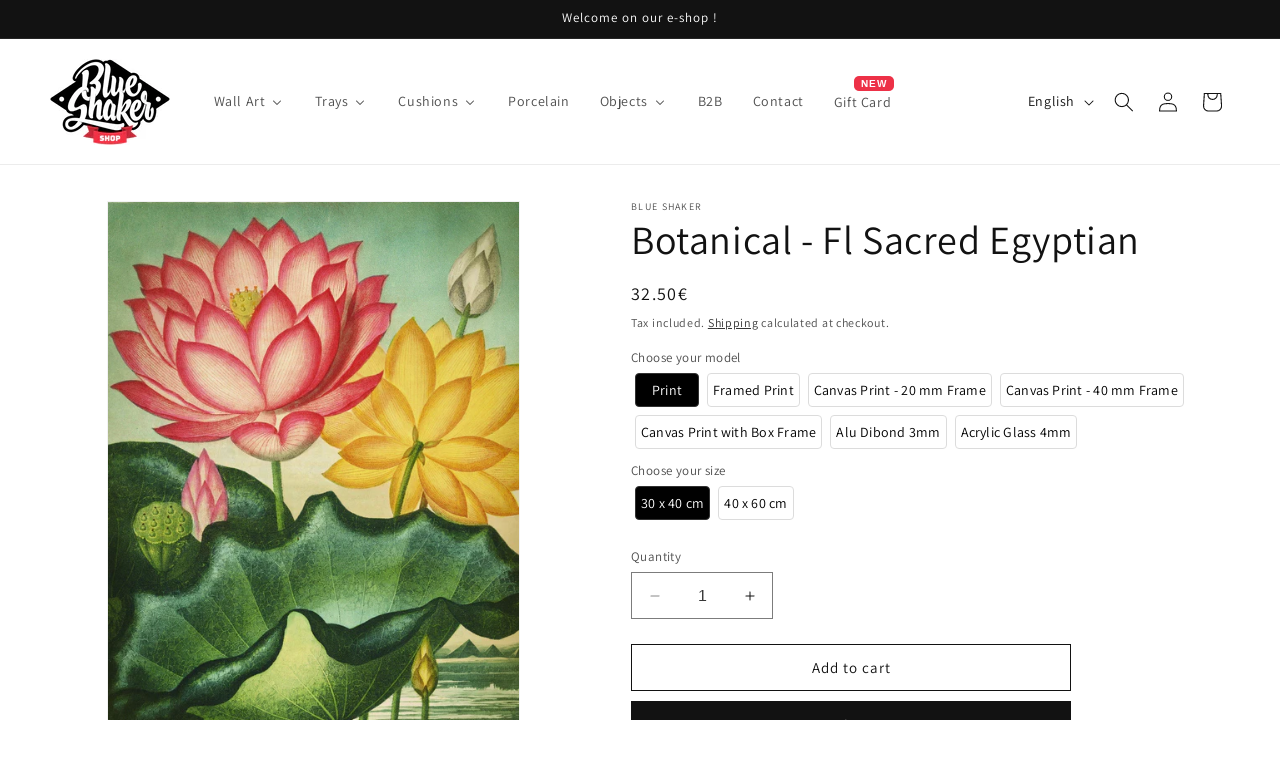

--- FILE ---
content_type: text/html; charset=utf-8
request_url: https://shop.blue-shaker.com/products/fi-sacred-egyptian
body_size: 69322
content:
<!doctype html>
<html class="no-js" lang="en">
  <head>
    <meta charset="utf-8">
    <meta http-equiv="X-UA-Compatible" content="IE=edge">
    <meta name="viewport" content="width=device-width,initial-scale=1">
    <meta name="theme-color" content="">
    <link rel="canonical" href="https://shop.blue-shaker.com/products/fi-sacred-egyptian"><link rel="icon" type="image/png" href="//shop.blue-shaker.com/cdn/shop/files/SHOP_33ecd44b-0d9c-4fd8-a460-8303b038b77a.png?crop=center&height=32&v=1697813263&width=32"><link rel="preconnect" href="https://fonts.shopifycdn.com" crossorigin><title>
      Fl Sacred Egyptian - Botanical - Blue Shaker Print
 &ndash; BLUE SHAKER</title>

    
      <meta name="description" content="The Botanical set features exquisite illustrations of plants in a vintage style, capturing the essence of the Golden Era of Evolutionary Biology in the late 19th century. During this extraordinary period, groundbreaking discoveries in botany and the classification of plant species were rapidly unfolding. The illustrati">
    

    

<meta property="og:site_name" content="BLUE SHAKER">
<meta property="og:url" content="https://shop.blue-shaker.com/products/fi-sacred-egyptian">
<meta property="og:title" content="Fl Sacred Egyptian - Botanical - Blue Shaker Print">
<meta property="og:type" content="product">
<meta property="og:description" content="The Botanical set features exquisite illustrations of plants in a vintage style, capturing the essence of the Golden Era of Evolutionary Biology in the late 19th century. During this extraordinary period, groundbreaking discoveries in botany and the classification of plant species were rapidly unfolding. The illustrati"><meta property="og:image" content="http://shop.blue-shaker.com/cdn/shop/products/Fl_SacredEgyptianvignette_f6929d8e-5d8a-426c-9a70-8210aceee83b.jpg?v=1696864352">
  <meta property="og:image:secure_url" content="https://shop.blue-shaker.com/cdn/shop/products/Fl_SacredEgyptianvignette_f6929d8e-5d8a-426c-9a70-8210aceee83b.jpg?v=1696864352">
  <meta property="og:image:width" content="1027">
  <meta property="og:image:height" content="1370"><meta property="og:price:amount" content="32.50">
  <meta property="og:price:currency" content="EUR"><meta name="twitter:card" content="summary_large_image">
<meta name="twitter:title" content="Fl Sacred Egyptian - Botanical - Blue Shaker Print">
<meta name="twitter:description" content="The Botanical set features exquisite illustrations of plants in a vintage style, capturing the essence of the Golden Era of Evolutionary Biology in the late 19th century. During this extraordinary period, groundbreaking discoveries in botany and the classification of plant species were rapidly unfolding. The illustrati">


    <script src="//shop.blue-shaker.com/cdn/shop/t/8/assets/constants.js?v=58251544750838685771696490402" defer="defer"></script>
    <script src="//shop.blue-shaker.com/cdn/shop/t/8/assets/pubsub.js?v=158357773527763999511696490403" defer="defer"></script>
    <script src="//shop.blue-shaker.com/cdn/shop/t/8/assets/global.js?v=61919690344891359901699293784" defer="defer"></script><script src="//shop.blue-shaker.com/cdn/shop/t/8/assets/animations.js?v=88693664871331136111696490399" defer="defer"></script><script>window.performance && window.performance.mark && window.performance.mark('shopify.content_for_header.start');</script><meta name="google-site-verification" content="ORSTpOS1ZxST9CtjSGbX1E2abwuThAtsAbSIlCjmgCY">
<meta name="google-site-verification" content="dUpsIMHrnwyxGvBBTA72KmL5-bz13aO1K_8apmNZqgA">
<meta name="facebook-domain-verification" content="k717nmajz92vuv4aohdwqg6em0d9zd">
<meta id="shopify-digital-wallet" name="shopify-digital-wallet" content="/25711706196/digital_wallets/dialog">
<meta name="shopify-checkout-api-token" content="ba0047887b09307066e93adf02ea3d5d">
<meta id="in-context-paypal-metadata" data-shop-id="25711706196" data-venmo-supported="false" data-environment="production" data-locale="en_US" data-paypal-v4="true" data-currency="EUR">
<link rel="alternate" hreflang="x-default" href="https://shop.blue-shaker.com/products/fi-sacred-egyptian">
<link rel="alternate" hreflang="en" href="https://shop.blue-shaker.com/products/fi-sacred-egyptian">
<link rel="alternate" hreflang="fr" href="https://shop.blue-shaker.com/fr/products/fi-sacred-egyptian">
<link rel="alternate" type="application/json+oembed" href="https://shop.blue-shaker.com/products/fi-sacred-egyptian.oembed">
<script async="async" src="/checkouts/internal/preloads.js?locale=en-LU"></script>
<script id="shopify-features" type="application/json">{"accessToken":"ba0047887b09307066e93adf02ea3d5d","betas":["rich-media-storefront-analytics"],"domain":"shop.blue-shaker.com","predictiveSearch":true,"shopId":25711706196,"locale":"en"}</script>
<script>var Shopify = Shopify || {};
Shopify.shop = "blue-shaker.myshopify.com";
Shopify.locale = "en";
Shopify.currency = {"active":"EUR","rate":"1.0"};
Shopify.country = "LU";
Shopify.theme = {"name":"Dawn","id":153943474523,"schema_name":"Dawn","schema_version":"11.0.0","theme_store_id":887,"role":"main"};
Shopify.theme.handle = "null";
Shopify.theme.style = {"id":null,"handle":null};
Shopify.cdnHost = "shop.blue-shaker.com/cdn";
Shopify.routes = Shopify.routes || {};
Shopify.routes.root = "/";</script>
<script type="module">!function(o){(o.Shopify=o.Shopify||{}).modules=!0}(window);</script>
<script>!function(o){function n(){var o=[];function n(){o.push(Array.prototype.slice.apply(arguments))}return n.q=o,n}var t=o.Shopify=o.Shopify||{};t.loadFeatures=n(),t.autoloadFeatures=n()}(window);</script>
<script id="shop-js-analytics" type="application/json">{"pageType":"product"}</script>
<script defer="defer" async type="module" src="//shop.blue-shaker.com/cdn/shopifycloud/shop-js/modules/v2/client.init-shop-cart-sync_BT-GjEfc.en.esm.js"></script>
<script defer="defer" async type="module" src="//shop.blue-shaker.com/cdn/shopifycloud/shop-js/modules/v2/chunk.common_D58fp_Oc.esm.js"></script>
<script defer="defer" async type="module" src="//shop.blue-shaker.com/cdn/shopifycloud/shop-js/modules/v2/chunk.modal_xMitdFEc.esm.js"></script>
<script type="module">
  await import("//shop.blue-shaker.com/cdn/shopifycloud/shop-js/modules/v2/client.init-shop-cart-sync_BT-GjEfc.en.esm.js");
await import("//shop.blue-shaker.com/cdn/shopifycloud/shop-js/modules/v2/chunk.common_D58fp_Oc.esm.js");
await import("//shop.blue-shaker.com/cdn/shopifycloud/shop-js/modules/v2/chunk.modal_xMitdFEc.esm.js");

  window.Shopify.SignInWithShop?.initShopCartSync?.({"fedCMEnabled":true,"windoidEnabled":true});

</script>
<script>(function() {
  var isLoaded = false;
  function asyncLoad() {
    if (isLoaded) return;
    isLoaded = true;
    var urls = ["https:\/\/rio.pwztag.com\/rio.js?shop=blue-shaker.myshopify.com","https:\/\/plugin.brevo.com\/integrations\/api\/automation\/script?user_connection_id=64c014eeea936037ec6d3f5e\u0026ma-key=e64wjfutroxsxlla2mo58j64\u0026shop=blue-shaker.myshopify.com","https:\/\/plugin.brevo.com\/integrations\/api\/sy\/cart_tracking\/script?ma-key=e64wjfutroxsxlla2mo58j64\u0026user_connection_id=64c014eeea936037ec6d3f5e\u0026shop=blue-shaker.myshopify.com","https:\/\/conversations-widget.brevo.com\/shopify?brevoConversationsId=5d4bf2ea326137cda57546e3\u0026shop=blue-shaker.myshopify.com"];
    for (var i = 0; i < urls.length; i++) {
      var s = document.createElement('script');
      s.type = 'text/javascript';
      s.async = true;
      s.src = urls[i];
      var x = document.getElementsByTagName('script')[0];
      x.parentNode.insertBefore(s, x);
    }
  };
  if(window.attachEvent) {
    window.attachEvent('onload', asyncLoad);
  } else {
    window.addEventListener('load', asyncLoad, false);
  }
})();</script>
<script id="__st">var __st={"a":25711706196,"offset":3600,"reqid":"a4948972-50ba-4eae-9eff-a91d755c5712-1769090355","pageurl":"shop.blue-shaker.com\/products\/fi-sacred-egyptian","u":"736074ba17ea","p":"product","rtyp":"product","rid":4735443632212};</script>
<script>window.ShopifyPaypalV4VisibilityTracking = true;</script>
<script id="captcha-bootstrap">!function(){'use strict';const t='contact',e='account',n='new_comment',o=[[t,t],['blogs',n],['comments',n],[t,'customer']],c=[[e,'customer_login'],[e,'guest_login'],[e,'recover_customer_password'],[e,'create_customer']],r=t=>t.map((([t,e])=>`form[action*='/${t}']:not([data-nocaptcha='true']) input[name='form_type'][value='${e}']`)).join(','),a=t=>()=>t?[...document.querySelectorAll(t)].map((t=>t.form)):[];function s(){const t=[...o],e=r(t);return a(e)}const i='password',u='form_key',d=['recaptcha-v3-token','g-recaptcha-response','h-captcha-response',i],f=()=>{try{return window.sessionStorage}catch{return}},m='__shopify_v',_=t=>t.elements[u];function p(t,e,n=!1){try{const o=window.sessionStorage,c=JSON.parse(o.getItem(e)),{data:r}=function(t){const{data:e,action:n}=t;return t[m]||n?{data:e,action:n}:{data:t,action:n}}(c);for(const[e,n]of Object.entries(r))t.elements[e]&&(t.elements[e].value=n);n&&o.removeItem(e)}catch(o){console.error('form repopulation failed',{error:o})}}const l='form_type',E='cptcha';function T(t){t.dataset[E]=!0}const w=window,h=w.document,L='Shopify',v='ce_forms',y='captcha';let A=!1;((t,e)=>{const n=(g='f06e6c50-85a8-45c8-87d0-21a2b65856fe',I='https://cdn.shopify.com/shopifycloud/storefront-forms-hcaptcha/ce_storefront_forms_captcha_hcaptcha.v1.5.2.iife.js',D={infoText:'Protected by hCaptcha',privacyText:'Privacy',termsText:'Terms'},(t,e,n)=>{const o=w[L][v],c=o.bindForm;if(c)return c(t,g,e,D).then(n);var r;o.q.push([[t,g,e,D],n]),r=I,A||(h.body.append(Object.assign(h.createElement('script'),{id:'captcha-provider',async:!0,src:r})),A=!0)});var g,I,D;w[L]=w[L]||{},w[L][v]=w[L][v]||{},w[L][v].q=[],w[L][y]=w[L][y]||{},w[L][y].protect=function(t,e){n(t,void 0,e),T(t)},Object.freeze(w[L][y]),function(t,e,n,w,h,L){const[v,y,A,g]=function(t,e,n){const i=e?o:[],u=t?c:[],d=[...i,...u],f=r(d),m=r(i),_=r(d.filter((([t,e])=>n.includes(e))));return[a(f),a(m),a(_),s()]}(w,h,L),I=t=>{const e=t.target;return e instanceof HTMLFormElement?e:e&&e.form},D=t=>v().includes(t);t.addEventListener('submit',(t=>{const e=I(t);if(!e)return;const n=D(e)&&!e.dataset.hcaptchaBound&&!e.dataset.recaptchaBound,o=_(e),c=g().includes(e)&&(!o||!o.value);(n||c)&&t.preventDefault(),c&&!n&&(function(t){try{if(!f())return;!function(t){const e=f();if(!e)return;const n=_(t);if(!n)return;const o=n.value;o&&e.removeItem(o)}(t);const e=Array.from(Array(32),(()=>Math.random().toString(36)[2])).join('');!function(t,e){_(t)||t.append(Object.assign(document.createElement('input'),{type:'hidden',name:u})),t.elements[u].value=e}(t,e),function(t,e){const n=f();if(!n)return;const o=[...t.querySelectorAll(`input[type='${i}']`)].map((({name:t})=>t)),c=[...d,...o],r={};for(const[a,s]of new FormData(t).entries())c.includes(a)||(r[a]=s);n.setItem(e,JSON.stringify({[m]:1,action:t.action,data:r}))}(t,e)}catch(e){console.error('failed to persist form',e)}}(e),e.submit())}));const S=(t,e)=>{t&&!t.dataset[E]&&(n(t,e.some((e=>e===t))),T(t))};for(const o of['focusin','change'])t.addEventListener(o,(t=>{const e=I(t);D(e)&&S(e,y())}));const B=e.get('form_key'),M=e.get(l),P=B&&M;t.addEventListener('DOMContentLoaded',(()=>{const t=y();if(P)for(const e of t)e.elements[l].value===M&&p(e,B);[...new Set([...A(),...v().filter((t=>'true'===t.dataset.shopifyCaptcha))])].forEach((e=>S(e,t)))}))}(h,new URLSearchParams(w.location.search),n,t,e,['guest_login'])})(!1,!0)}();</script>
<script integrity="sha256-4kQ18oKyAcykRKYeNunJcIwy7WH5gtpwJnB7kiuLZ1E=" data-source-attribution="shopify.loadfeatures" defer="defer" src="//shop.blue-shaker.com/cdn/shopifycloud/storefront/assets/storefront/load_feature-a0a9edcb.js" crossorigin="anonymous"></script>
<script data-source-attribution="shopify.dynamic_checkout.dynamic.init">var Shopify=Shopify||{};Shopify.PaymentButton=Shopify.PaymentButton||{isStorefrontPortableWallets:!0,init:function(){window.Shopify.PaymentButton.init=function(){};var t=document.createElement("script");t.src="https://shop.blue-shaker.com/cdn/shopifycloud/portable-wallets/latest/portable-wallets.en.js",t.type="module",document.head.appendChild(t)}};
</script>
<script data-source-attribution="shopify.dynamic_checkout.buyer_consent">
  function portableWalletsHideBuyerConsent(e){var t=document.getElementById("shopify-buyer-consent"),n=document.getElementById("shopify-subscription-policy-button");t&&n&&(t.classList.add("hidden"),t.setAttribute("aria-hidden","true"),n.removeEventListener("click",e))}function portableWalletsShowBuyerConsent(e){var t=document.getElementById("shopify-buyer-consent"),n=document.getElementById("shopify-subscription-policy-button");t&&n&&(t.classList.remove("hidden"),t.removeAttribute("aria-hidden"),n.addEventListener("click",e))}window.Shopify?.PaymentButton&&(window.Shopify.PaymentButton.hideBuyerConsent=portableWalletsHideBuyerConsent,window.Shopify.PaymentButton.showBuyerConsent=portableWalletsShowBuyerConsent);
</script>
<script>
  function portableWalletsCleanup(e){e&&e.src&&console.error("Failed to load portable wallets script "+e.src);var t=document.querySelectorAll("shopify-accelerated-checkout .shopify-payment-button__skeleton, shopify-accelerated-checkout-cart .wallet-cart-button__skeleton"),e=document.getElementById("shopify-buyer-consent");for(let e=0;e<t.length;e++)t[e].remove();e&&e.remove()}function portableWalletsNotLoadedAsModule(e){e instanceof ErrorEvent&&"string"==typeof e.message&&e.message.includes("import.meta")&&"string"==typeof e.filename&&e.filename.includes("portable-wallets")&&(window.removeEventListener("error",portableWalletsNotLoadedAsModule),window.Shopify.PaymentButton.failedToLoad=e,"loading"===document.readyState?document.addEventListener("DOMContentLoaded",window.Shopify.PaymentButton.init):window.Shopify.PaymentButton.init())}window.addEventListener("error",portableWalletsNotLoadedAsModule);
</script>

<script type="module" src="https://shop.blue-shaker.com/cdn/shopifycloud/portable-wallets/latest/portable-wallets.en.js" onError="portableWalletsCleanup(this)" crossorigin="anonymous"></script>
<script nomodule>
  document.addEventListener("DOMContentLoaded", portableWalletsCleanup);
</script>

<script id='scb4127' type='text/javascript' async='' src='https://shop.blue-shaker.com/cdn/shopifycloud/privacy-banner/storefront-banner.js'></script><link id="shopify-accelerated-checkout-styles" rel="stylesheet" media="screen" href="https://shop.blue-shaker.com/cdn/shopifycloud/portable-wallets/latest/accelerated-checkout-backwards-compat.css" crossorigin="anonymous">
<style id="shopify-accelerated-checkout-cart">
        #shopify-buyer-consent {
  margin-top: 1em;
  display: inline-block;
  width: 100%;
}

#shopify-buyer-consent.hidden {
  display: none;
}

#shopify-subscription-policy-button {
  background: none;
  border: none;
  padding: 0;
  text-decoration: underline;
  font-size: inherit;
  cursor: pointer;
}

#shopify-subscription-policy-button::before {
  box-shadow: none;
}

      </style>
<script id="sections-script" data-sections="header" defer="defer" src="//shop.blue-shaker.com/cdn/shop/t/8/compiled_assets/scripts.js?v=2617"></script>
<script>window.performance && window.performance.mark && window.performance.mark('shopify.content_for_header.end');</script>


    <style data-shopify>
      @font-face {
  font-family: Assistant;
  font-weight: 400;
  font-style: normal;
  font-display: swap;
  src: url("//shop.blue-shaker.com/cdn/fonts/assistant/assistant_n4.9120912a469cad1cc292572851508ca49d12e768.woff2") format("woff2"),
       url("//shop.blue-shaker.com/cdn/fonts/assistant/assistant_n4.6e9875ce64e0fefcd3f4446b7ec9036b3ddd2985.woff") format("woff");
}

      @font-face {
  font-family: Assistant;
  font-weight: 700;
  font-style: normal;
  font-display: swap;
  src: url("//shop.blue-shaker.com/cdn/fonts/assistant/assistant_n7.bf44452348ec8b8efa3aa3068825305886b1c83c.woff2") format("woff2"),
       url("//shop.blue-shaker.com/cdn/fonts/assistant/assistant_n7.0c887fee83f6b3bda822f1150b912c72da0f7b64.woff") format("woff");
}

      
      
      @font-face {
  font-family: Assistant;
  font-weight: 400;
  font-style: normal;
  font-display: swap;
  src: url("//shop.blue-shaker.com/cdn/fonts/assistant/assistant_n4.9120912a469cad1cc292572851508ca49d12e768.woff2") format("woff2"),
       url("//shop.blue-shaker.com/cdn/fonts/assistant/assistant_n4.6e9875ce64e0fefcd3f4446b7ec9036b3ddd2985.woff") format("woff");
}


      
        :root,
        .color-background-1 {
          --color-background: 255,255,255;
        
          --gradient-background: #ffffff;
        
        --color-foreground: 18,18,18;
        --color-shadow: 18,18,18;
        --color-button: 18,18,18;
        --color-button-text: 255,255,255;
        --color-secondary-button: 255,255,255;
        --color-secondary-button-text: 18,18,18;
        --color-link: 18,18,18;
        --color-badge-foreground: 18,18,18;
        --color-badge-background: 255,255,255;
        --color-badge-border: 18,18,18;
        --payment-terms-background-color: rgb(255 255 255);
      }
      
        
        .color-background-2 {
          --color-background: 243,243,243;
        
          --gradient-background: #f3f3f3;
        
        --color-foreground: 18,18,18;
        --color-shadow: 18,18,18;
        --color-button: 18,18,18;
        --color-button-text: 243,243,243;
        --color-secondary-button: 243,243,243;
        --color-secondary-button-text: 18,18,18;
        --color-link: 18,18,18;
        --color-badge-foreground: 18,18,18;
        --color-badge-background: 243,243,243;
        --color-badge-border: 18,18,18;
        --payment-terms-background-color: rgb(243 243 243);
      }
      
        
        .color-inverse {
          --color-background: 36,40,51;
        
          --gradient-background: #242833;
        
        --color-foreground: 255,255,255;
        --color-shadow: 18,18,18;
        --color-button: 255,255,255;
        --color-button-text: 0,0,0;
        --color-secondary-button: 36,40,51;
        --color-secondary-button-text: 255,255,255;
        --color-link: 255,255,255;
        --color-badge-foreground: 255,255,255;
        --color-badge-background: 36,40,51;
        --color-badge-border: 255,255,255;
        --payment-terms-background-color: rgb(36 40 51);
      }
      
        
        .color-accent-1 {
          --color-background: 18,18,18;
        
          --gradient-background: #121212;
        
        --color-foreground: 255,255,255;
        --color-shadow: 18,18,18;
        --color-button: 255,255,255;
        --color-button-text: 18,18,18;
        --color-secondary-button: 18,18,18;
        --color-secondary-button-text: 255,255,255;
        --color-link: 255,255,255;
        --color-badge-foreground: 255,255,255;
        --color-badge-background: 18,18,18;
        --color-badge-border: 255,255,255;
        --payment-terms-background-color: rgb(18 18 18);
      }
      
        
        .color-accent-2 {
          --color-background: 0,0,0;
        
          --gradient-background: linear-gradient(0deg, rgba(0, 0, 0, 1), rgba(0, 0, 0, 0.5) 100%);
        
        --color-foreground: 255,255,255;
        --color-shadow: 18,18,18;
        --color-button: 255,255,255;
        --color-button-text: 0,0,0;
        --color-secondary-button: 0,0,0;
        --color-secondary-button-text: 255,255,255;
        --color-link: 255,255,255;
        --color-badge-foreground: 255,255,255;
        --color-badge-background: 0,0,0;
        --color-badge-border: 255,255,255;
        --payment-terms-background-color: rgb(0 0 0);
      }
      

      body, .color-background-1, .color-background-2, .color-inverse, .color-accent-1, .color-accent-2 {
        color: rgba(var(--color-foreground), 0.75);
        background-color: rgb(var(--color-background));
      }

      :root {
        --font-body-family: Assistant, sans-serif;
        --font-body-style: normal;
        --font-body-weight: 400;
        --font-body-weight-bold: 700;

        --font-heading-family: Assistant, sans-serif;
        --font-heading-style: normal;
        --font-heading-weight: 400;

        --font-body-scale: 1.0;
        --font-heading-scale: 1.0;

        --media-padding: px;
        --media-border-opacity: 0.05;
        --media-border-width: 1px;
        --media-radius: 0px;
        --media-shadow-opacity: 0.0;
        --media-shadow-horizontal-offset: 0px;
        --media-shadow-vertical-offset: 4px;
        --media-shadow-blur-radius: 5px;
        --media-shadow-visible: 0;

        --page-width: 130rem;
        --page-width-margin: 0rem;

        --product-card-image-padding: 0.0rem;
        --product-card-corner-radius: 0.0rem;
        --product-card-text-alignment: left;
        --product-card-border-width: 0.0rem;
        --product-card-border-opacity: 0.1;
        --product-card-shadow-opacity: 0.0;
        --product-card-shadow-visible: 0;
        --product-card-shadow-horizontal-offset: 0.0rem;
        --product-card-shadow-vertical-offset: 0.4rem;
        --product-card-shadow-blur-radius: 0.5rem;

        --collection-card-image-padding: 0.0rem;
        --collection-card-corner-radius: 0.0rem;
        --collection-card-text-alignment: left;
        --collection-card-border-width: 0.0rem;
        --collection-card-border-opacity: 0.1;
        --collection-card-shadow-opacity: 0.0;
        --collection-card-shadow-visible: 0;
        --collection-card-shadow-horizontal-offset: 0.0rem;
        --collection-card-shadow-vertical-offset: 0.4rem;
        --collection-card-shadow-blur-radius: 0.5rem;

        --blog-card-image-padding: 0.0rem;
        --blog-card-corner-radius: 0.0rem;
        --blog-card-text-alignment: left;
        --blog-card-border-width: 0.0rem;
        --blog-card-border-opacity: 0.1;
        --blog-card-shadow-opacity: 0.0;
        --blog-card-shadow-visible: 0;
        --blog-card-shadow-horizontal-offset: 0.0rem;
        --blog-card-shadow-vertical-offset: 0.4rem;
        --blog-card-shadow-blur-radius: 0.5rem;

        --badge-corner-radius: 4.0rem;

        --popup-border-width: 1px;
        --popup-border-opacity: 0.1;
        --popup-corner-radius: 0px;
        --popup-shadow-opacity: 0.05;
        --popup-shadow-horizontal-offset: 0px;
        --popup-shadow-vertical-offset: 4px;
        --popup-shadow-blur-radius: 5px;

        --drawer-border-width: 1px;
        --drawer-border-opacity: 0.1;
        --drawer-shadow-opacity: 0.0;
        --drawer-shadow-horizontal-offset: 0px;
        --drawer-shadow-vertical-offset: 4px;
        --drawer-shadow-blur-radius: 5px;

        --spacing-sections-desktop: 0px;
        --spacing-sections-mobile: 0px;

        --grid-desktop-vertical-spacing: 8px;
        --grid-desktop-horizontal-spacing: 8px;
        --grid-mobile-vertical-spacing: 4px;
        --grid-mobile-horizontal-spacing: 4px;

        --text-boxes-border-opacity: 0.1;
        --text-boxes-border-width: 0px;
        --text-boxes-radius: 0px;
        --text-boxes-shadow-opacity: 0.0;
        --text-boxes-shadow-visible: 0;
        --text-boxes-shadow-horizontal-offset: 0px;
        --text-boxes-shadow-vertical-offset: 4px;
        --text-boxes-shadow-blur-radius: 5px;

        --buttons-radius: 0px;
        --buttons-radius-outset: 0px;
        --buttons-border-width: 1px;
        --buttons-border-opacity: 1.0;
        --buttons-shadow-opacity: 0.0;
        --buttons-shadow-visible: 0;
        --buttons-shadow-horizontal-offset: 0px;
        --buttons-shadow-vertical-offset: 4px;
        --buttons-shadow-blur-radius: 5px;
        --buttons-border-offset: 0px;

        --inputs-radius: 0px;
        --inputs-border-width: 1px;
        --inputs-border-opacity: 0.55;
        --inputs-shadow-opacity: 0.0;
        --inputs-shadow-horizontal-offset: 0px;
        --inputs-margin-offset: 0px;
        --inputs-shadow-vertical-offset: 4px;
        --inputs-shadow-blur-radius: 5px;
        --inputs-radius-outset: 0px;

        --variant-pills-radius: 40px;
        --variant-pills-border-width: 1px;
        --variant-pills-border-opacity: 0.55;
        --variant-pills-shadow-opacity: 0.0;
        --variant-pills-shadow-horizontal-offset: 0px;
        --variant-pills-shadow-vertical-offset: 4px;
        --variant-pills-shadow-blur-radius: 5px;
      }

      *,
      *::before,
      *::after {
        box-sizing: inherit;
      }

      html {
        box-sizing: border-box;
        font-size: calc(var(--font-body-scale) * 62.5%);
        height: 100%;
      }

      body {
        display: grid;
        grid-template-rows: auto auto 1fr auto;
        grid-template-columns: 100%;
        min-height: 100%;
        margin: 0;
        font-size: 1.5rem;
        letter-spacing: 0.06rem;
        line-height: calc(1 + 0.8 / var(--font-body-scale));
        font-family: var(--font-body-family);
        font-style: var(--font-body-style);
        font-weight: var(--font-body-weight);
      }

      @media screen and (min-width: 750px) {
        body {
          font-size: 1.6rem;
        }
      }
    </style>

    <link href="//shop.blue-shaker.com/cdn/shop/t/8/assets/base.css?v=145062332483155270171698394176" rel="stylesheet" type="text/css" media="all" />
<link rel="preload" as="font" href="//shop.blue-shaker.com/cdn/fonts/assistant/assistant_n4.9120912a469cad1cc292572851508ca49d12e768.woff2" type="font/woff2" crossorigin><link rel="preload" as="font" href="//shop.blue-shaker.com/cdn/fonts/assistant/assistant_n4.9120912a469cad1cc292572851508ca49d12e768.woff2" type="font/woff2" crossorigin><link href="//shop.blue-shaker.com/cdn/shop/t/8/assets/component-localization-form.css?v=143319823105703127341696490400" rel="stylesheet" type="text/css" media="all" />
      <script src="//shop.blue-shaker.com/cdn/shop/t/8/assets/localization-form.js?v=161644695336821385561696490402" defer="defer"></script><link
        rel="stylesheet"
        href="//shop.blue-shaker.com/cdn/shop/t/8/assets/component-predictive-search.css?v=118923337488134913561696490401"
        media="print"
        onload="this.media='all'"
      ><script>
      document.documentElement.className = document.documentElement.className.replace('no-js', 'js');
      if (Shopify.designMode) {
        document.documentElement.classList.add('shopify-design-mode');
      }
    </script>
  <!-- BEGIN app block: shopify://apps/variant-image-wizard-swatch/blocks/app-embed/66205c03-f474-4e2c-b275-0a2806eeac16 -->

<script>
  if (typeof __productWizRio !== 'undefined') {
    throw new Error('Rio code has already been instantiated!');
  }
  var __productWizRioProduct = {"id":4735443632212,"title":"Botanical -  Fl Sacred Egyptian","handle":"fi-sacred-egyptian","description":"\u003cp\u003eThe Botanical set features exquisite illustrations of plants in a vintage style, capturing the essence of the Golden Era of Evolutionary Biology in the late 19th century. During this extraordinary period, groundbreaking discoveries in botany and the classification of plant species were rapidly unfolding. The illustrations in this collection, displaying fabulous and intricate plants, serve as a tribute to the intellectual curiosity and artistic precision that defined an era of scientific exploration, reflecting the rich diversity and beauty of plant life that continues to inspire botanists today.\u003c\/p\u003e\n\u003cbr\u003e\n \u003cp\u003e\u003cspan style=\"text-decoration: underline;\" data-mce-style=\"text-decoration: underline;\"\u003e\u003cspan lang=\"EN-US\"\u003eOur prints are available in different finishes:\u003c\/span\u003e\u003c\/span\u003e\u003c\/p\u003e\n\u003cp\u003e\u003cstrong\u003e\u003cspan lang=\"EN-US\"\u003ePRINT\u003c\/span\u003e\u003c\/strong\u003e\u003cbr\u003e\u003cspan lang=\"EN-US\"\u003eFine Art print 250g.\u003c\/span\u003e\u003c\/p\u003e\n\u003cp\u003e\u003cstrong\u003e\u003cspan lang=\"EN-US\"\u003eFRAMED PRINT\u003c\/span\u003e\u003c\/strong\u003e\u003cbr\u003e\u003cspan lang=\"EN-US\"\u003eFine Art print 250g with wooden black frame, acrylic glass and passe partout, size of the frame 40 x 50 cm and 50 x 70 cm (\u003cspan style=\"text-decoration: underline;\" data-mce-style=\"text-decoration: underline;\"\u003e\u003ca href=\"https:\/\/blue-shaker.myshopify.com\/pages\/framed-print\" target=\"_blank\" data-mce-href=\"https:\/\/blue-shaker.myshopify.com\/pages\/framed-print\"\u003edetails\u003c\/a\u003e\u003c\/span\u003e).\u003c\/span\u003e\u003c\/p\u003e\n\u003cp\u003e\u003cstrong\u003e\u003cspan lang=\"EN-US\"\u003eCANVAS PRINT\u003c\/span\u003e\u003c\/strong\u003e\u003cbr\u003e\u003cspan lang=\"EN-US\"\u003ePrinted on canvas with 20 mm wooden frame (\u003cspan style=\"text-decoration: underline;\" data-mce-style=\"text-decoration: underline;\"\u003e\u003ca href=\"https:\/\/shop.blue-shaker.com\/pages\/canva-print\" target=\"_blank\" data-mce-href=\"https:\/\/shop.blue-shaker.com\/pages\/canva-print\"\u003edetails\u003c\/a\u003e\u003c\/span\u003e).\u003c\/span\u003e\u003c\/p\u003e\n\u003cp\u003e\u003cstrong\u003e\u003cspan lang=\"EN-US\"\u003eCANVAS PRINT with BOX FRAME\u003c\/span\u003e\u003c\/strong\u003e\u003cbr\u003e\u003cspan lang=\"EN-US\"\u003ePrinted on canvas with 20 mm wooden frame and framed with 37 mm depth black solid wood Box Frame, satin finish (\u003cspan style=\"text-decoration: underline;\" data-mce-style=\"text-decoration: underline;\"\u003e\u003ca href=\"https:\/\/blue-shaker.myshopify.com\/pages\/canvas-print-with-box-frame\" target=\"_blank\" data-mce-href=\"https:\/\/blue-shaker.myshopify.com\/pages\/canvas-print-with-box-frame\"\u003edetails\u003c\/a\u003e\u003c\/span\u003e).\u003c\/span\u003e\u003c\/p\u003e\n\u003cp\u003e\u003cstrong\u003e\u003cspan lang=\"EN-US\"\u003eALU DIBOND 3MM\u003c\/span\u003e\u003c\/strong\u003e\u003cbr\u003e\u003cspan lang=\"EN-US\"\u003eExceptional enhancement of the images on a 3 mm Alu Dibond plate, resistant, light, and undeformable with hanging system at the back (\u003ca href=\"https:\/\/shop.blue-shaker.com\/pages\/alu-dibond\" target=\"_blank\" data-mce-href=\"https:\/\/shop.blue-shaker.com\/pages\/alu-dibond\"\u003e\u003cspan style=\"text-decoration: underline;\" data-mce-style=\"text-decoration: underline;\"\u003edetails\u003c\/span\u003e\u003c\/a\u003e).\u003c\/span\u003e\u003c\/p\u003e\n\u003cp\u003e\u003cspan lang=\"EN-US\"\u003e\u003cstrong\u003eACRYLIC GLASS 4MM\u003c\/strong\u003e\u003cbr\u003e\u003c\/span\u003e\u003cspan lang=\"EN-US\"\u003ePrinted on a 4 mm acrylic plate, a rigid and transparent synthetic support with a similar appearance to glass.\u003c\/span\u003e\u003cspan lang=\"EN-US\"\u003eThe acrylic support offers extraordinary depth and brightness to your painting. \u003c\/span\u003e\u003cspan lang=\"EN-US\"\u003eComes with a hanging system on the back \u003c\/span\u003e\u003cspan lang=\"EN-US\"\u003e(\u003ca rel=\"noopener\" href=\"https:\/\/shop.blue-shaker.com\/pages\/acrylic-glass\" target=\"_blank\"\u003e\u003cspan style=\"text-decoration: underline;\"\u003edetails\u003c\/span\u003e\u003c\/a\u003e).\u003c\/span\u003e\u003c\/p\u003e\n\u003cdiv style=\"text-align: center;\" data-mce-style=\"text-align: center;\"\u003e\u003cstrong\u003ePACKAGING\u003c\/strong\u003e\u003c\/div\u003e\n\u003cp\u003eDelivered in a strong carboard packaging, impossible to bend.\u003c\/p\u003e\n\u003cdiv style=\"text-align: center;\" data-mce-style=\"text-align: center;\"\u003e\u003cstrong\u003eSHIPPING \u003c\/strong\u003e\u003c\/div\u003e\n\u003cp\u003eFine Art Prints are shipped by DPD within 48 hours after your purchase. Canvas prints and framed prints are shipped by DHL within 8 to 10 days after your purchase.\u003c\/p\u003e\n\u003cdiv id=\"gtx-trans\" style=\"position: absolute; left: 111px; top: -19px;\" data-mce-style=\"position: absolute; left: 111px; top: -19px;\"\u003e\n\u003cdiv class=\"gtx-trans-icon\"\u003e\u003cbr\u003e\u003c\/div\u003e\n\u003c\/div\u003e","published_at":"2020-09-10T12:35:59+02:00","created_at":"2020-09-10T12:35:59+02:00","vendor":"BLUE SHAKER","type":"Affiches, reproductions et œuvres graphiques","tags":["botanical","print"],"price":3250,"price_min":3250,"price_max":52900,"available":true,"price_varies":true,"compare_at_price":null,"compare_at_price_min":0,"compare_at_price_max":0,"compare_at_price_varies":false,"variants":[{"id":44429798441281,"title":"Print \/ 30 x 40 cm","option1":"Print","option2":"30 x 40 cm","option3":null,"sku":null,"requires_shipping":true,"taxable":true,"featured_image":{"id":40274243027265,"product_id":4735443632212,"position":1,"created_at":"2023-01-26T01:21:40+01:00","updated_at":"2023-10-09T17:12:32+02:00","alt":"Fl Sacred Egyptian-botanical, print-Print-30 x 40 cm-BLUE SHAKER","width":1027,"height":1370,"src":"\/\/shop.blue-shaker.com\/cdn\/shop\/products\/Fl_SacredEgyptianvignette_f6929d8e-5d8a-426c-9a70-8210aceee83b.jpg?v=1696864352","variant_ids":[44429798441281,44429798474049]},"available":true,"name":"Botanical -  Fl Sacred Egyptian - Print \/ 30 x 40 cm","public_title":"Print \/ 30 x 40 cm","options":["Print","30 x 40 cm"],"price":3250,"weight":0,"compare_at_price":null,"inventory_management":"shopify","barcode":null,"featured_media":{"alt":"Fl Sacred Egyptian-botanical, print-Print-30 x 40 cm-BLUE SHAKER","id":32640787775809,"position":1,"preview_image":{"aspect_ratio":0.75,"height":1370,"width":1027,"src":"\/\/shop.blue-shaker.com\/cdn\/shop\/products\/Fl_SacredEgyptianvignette_f6929d8e-5d8a-426c-9a70-8210aceee83b.jpg?v=1696864352"}},"requires_selling_plan":false,"selling_plan_allocations":[]},{"id":44431098020161,"title":"Framed Print \/ 30 x 40 cm","option1":"Framed Print","option2":"30 x 40 cm","option3":null,"sku":null,"requires_shipping":true,"taxable":true,"featured_image":{"id":40274243322177,"product_id":4735443632212,"position":6,"created_at":"2023-01-26T01:21:40+01:00","updated_at":"2023-10-09T17:12:41+02:00","alt":"Fl Sacred Egyptian-botanical, print-Framed Print-30 x 40 cm-BLUE SHAKER","width":1138,"height":1500,"src":"\/\/shop.blue-shaker.com\/cdn\/shop\/products\/BO_SacredEgyptian_cadre_d2da0a27-df46-4e35-8192-a35dca6b1e2b.jpg?v=1696864361","variant_ids":[44431098020161,44431098052929]},"available":true,"name":"Botanical -  Fl Sacred Egyptian - Framed Print \/ 30 x 40 cm","public_title":"Framed Print \/ 30 x 40 cm","options":["Framed Print","30 x 40 cm"],"price":6250,"weight":0,"compare_at_price":null,"inventory_management":"shopify","barcode":null,"featured_media":{"alt":"Fl Sacred Egyptian-botanical, print-Framed Print-30 x 40 cm-BLUE SHAKER","id":32640787972417,"position":6,"preview_image":{"aspect_ratio":0.759,"height":1500,"width":1138,"src":"\/\/shop.blue-shaker.com\/cdn\/shop\/products\/BO_SacredEgyptian_cadre_d2da0a27-df46-4e35-8192-a35dca6b1e2b.jpg?v=1696864361"}},"requires_selling_plan":false,"selling_plan_allocations":[]},{"id":44429798474049,"title":"Print \/ 40 x 60 cm","option1":"Print","option2":"40 x 60 cm","option3":null,"sku":null,"requires_shipping":true,"taxable":true,"featured_image":{"id":40274243027265,"product_id":4735443632212,"position":1,"created_at":"2023-01-26T01:21:40+01:00","updated_at":"2023-10-09T17:12:32+02:00","alt":"Fl Sacred Egyptian-botanical, print-Print-30 x 40 cm-BLUE SHAKER","width":1027,"height":1370,"src":"\/\/shop.blue-shaker.com\/cdn\/shop\/products\/Fl_SacredEgyptianvignette_f6929d8e-5d8a-426c-9a70-8210aceee83b.jpg?v=1696864352","variant_ids":[44429798441281,44429798474049]},"available":true,"name":"Botanical -  Fl Sacred Egyptian - Print \/ 40 x 60 cm","public_title":"Print \/ 40 x 60 cm","options":["Print","40 x 60 cm"],"price":4250,"weight":0,"compare_at_price":null,"inventory_management":"shopify","barcode":null,"featured_media":{"alt":"Fl Sacred Egyptian-botanical, print-Print-30 x 40 cm-BLUE SHAKER","id":32640787775809,"position":1,"preview_image":{"aspect_ratio":0.75,"height":1370,"width":1027,"src":"\/\/shop.blue-shaker.com\/cdn\/shop\/products\/Fl_SacredEgyptianvignette_f6929d8e-5d8a-426c-9a70-8210aceee83b.jpg?v=1696864352"}},"requires_selling_plan":false,"selling_plan_allocations":[]},{"id":44431098052929,"title":"Framed Print \/ 40 x 60 cm","option1":"Framed Print","option2":"40 x 60 cm","option3":null,"sku":null,"requires_shipping":true,"taxable":true,"featured_image":{"id":40274243322177,"product_id":4735443632212,"position":6,"created_at":"2023-01-26T01:21:40+01:00","updated_at":"2023-10-09T17:12:41+02:00","alt":"Fl Sacred Egyptian-botanical, print-Framed Print-30 x 40 cm-BLUE SHAKER","width":1138,"height":1500,"src":"\/\/shop.blue-shaker.com\/cdn\/shop\/products\/BO_SacredEgyptian_cadre_d2da0a27-df46-4e35-8192-a35dca6b1e2b.jpg?v=1696864361","variant_ids":[44431098020161,44431098052929]},"available":true,"name":"Botanical -  Fl Sacred Egyptian - Framed Print \/ 40 x 60 cm","public_title":"Framed Print \/ 40 x 60 cm","options":["Framed Print","40 x 60 cm"],"price":9900,"weight":0,"compare_at_price":null,"inventory_management":"shopify","barcode":null,"featured_media":{"alt":"Fl Sacred Egyptian-botanical, print-Framed Print-30 x 40 cm-BLUE SHAKER","id":32640787972417,"position":6,"preview_image":{"aspect_ratio":0.759,"height":1500,"width":1138,"src":"\/\/shop.blue-shaker.com\/cdn\/shop\/products\/BO_SacredEgyptian_cadre_d2da0a27-df46-4e35-8192-a35dca6b1e2b.jpg?v=1696864361"}},"requires_selling_plan":false,"selling_plan_allocations":[]},{"id":44429798506817,"title":"Canvas Print - 20 mm Frame \/ 50 x 75 cm","option1":"Canvas Print - 20 mm Frame","option2":"50 x 75 cm","option3":null,"sku":null,"requires_shipping":true,"taxable":true,"featured_image":{"id":40274243158337,"product_id":4735443632212,"position":3,"created_at":"2023-01-26T01:21:40+01:00","updated_at":"2023-10-09T17:12:35+02:00","alt":"Fl Sacred Egyptian-botanical, print-Canvas Print - 20 mm Frame-50 x 75 cm-BLUE SHAKER","width":709,"height":1172,"src":"\/\/shop.blue-shaker.com\/cdn\/shop\/products\/BO_SacredEgyptian_Toile_eb5d05af-8639-4e87-a6dc-e73956e44bb7.png?v=1696864355","variant_ids":[44429798506817,44429798539585,44429798572353,44429798605121,47074110439771,47074110472539,47074110505307,47074110734683]},"available":true,"name":"Botanical -  Fl Sacred Egyptian - Canvas Print - 20 mm Frame \/ 50 x 75 cm","public_title":"Canvas Print - 20 mm Frame \/ 50 x 75 cm","options":["Canvas Print - 20 mm Frame","50 x 75 cm"],"price":11500,"weight":0,"compare_at_price":null,"inventory_management":"shopify","barcode":null,"featured_media":{"alt":"Fl Sacred Egyptian-botanical, print-Canvas Print - 20 mm Frame-50 x 75 cm-BLUE SHAKER","id":32640788037953,"position":3,"preview_image":{"aspect_ratio":0.605,"height":1172,"width":709,"src":"\/\/shop.blue-shaker.com\/cdn\/shop\/products\/BO_SacredEgyptian_Toile_eb5d05af-8639-4e87-a6dc-e73956e44bb7.png?v=1696864355"}},"requires_selling_plan":false,"selling_plan_allocations":[]},{"id":47074110439771,"title":"Canvas Print - 40 mm Frame \/ 50 x 75 cm","option1":"Canvas Print - 40 mm Frame","option2":"50 x 75 cm","option3":null,"sku":null,"requires_shipping":true,"taxable":true,"featured_image":{"id":40274243158337,"product_id":4735443632212,"position":3,"created_at":"2023-01-26T01:21:40+01:00","updated_at":"2023-10-09T17:12:35+02:00","alt":"Fl Sacred Egyptian-botanical, print-Canvas Print - 20 mm Frame-50 x 75 cm-BLUE SHAKER","width":709,"height":1172,"src":"\/\/shop.blue-shaker.com\/cdn\/shop\/products\/BO_SacredEgyptian_Toile_eb5d05af-8639-4e87-a6dc-e73956e44bb7.png?v=1696864355","variant_ids":[44429798506817,44429798539585,44429798572353,44429798605121,47074110439771,47074110472539,47074110505307,47074110734683]},"available":true,"name":"Botanical -  Fl Sacred Egyptian - Canvas Print - 40 mm Frame \/ 50 x 75 cm","public_title":"Canvas Print - 40 mm Frame \/ 50 x 75 cm","options":["Canvas Print - 40 mm Frame","50 x 75 cm"],"price":12500,"weight":0,"compare_at_price":null,"inventory_management":"shopify","barcode":null,"featured_media":{"alt":"Fl Sacred Egyptian-botanical, print-Canvas Print - 20 mm Frame-50 x 75 cm-BLUE SHAKER","id":32640788037953,"position":3,"preview_image":{"aspect_ratio":0.605,"height":1172,"width":709,"src":"\/\/shop.blue-shaker.com\/cdn\/shop\/products\/BO_SacredEgyptian_Toile_eb5d05af-8639-4e87-a6dc-e73956e44bb7.png?v=1696864355"}},"requires_selling_plan":false,"selling_plan_allocations":[]},{"id":44429798539585,"title":"Canvas Print - 20 mm Frame \/ 40 x 60 cm","option1":"Canvas Print - 20 mm Frame","option2":"40 x 60 cm","option3":null,"sku":null,"requires_shipping":true,"taxable":true,"featured_image":{"id":40274243158337,"product_id":4735443632212,"position":3,"created_at":"2023-01-26T01:21:40+01:00","updated_at":"2023-10-09T17:12:35+02:00","alt":"Fl Sacred Egyptian-botanical, print-Canvas Print - 20 mm Frame-50 x 75 cm-BLUE SHAKER","width":709,"height":1172,"src":"\/\/shop.blue-shaker.com\/cdn\/shop\/products\/BO_SacredEgyptian_Toile_eb5d05af-8639-4e87-a6dc-e73956e44bb7.png?v=1696864355","variant_ids":[44429798506817,44429798539585,44429798572353,44429798605121,47074110439771,47074110472539,47074110505307,47074110734683]},"available":true,"name":"Botanical -  Fl Sacred Egyptian - Canvas Print - 20 mm Frame \/ 40 x 60 cm","public_title":"Canvas Print - 20 mm Frame \/ 40 x 60 cm","options":["Canvas Print - 20 mm Frame","40 x 60 cm"],"price":7900,"weight":0,"compare_at_price":null,"inventory_management":"shopify","barcode":null,"featured_media":{"alt":"Fl Sacred Egyptian-botanical, print-Canvas Print - 20 mm Frame-50 x 75 cm-BLUE SHAKER","id":32640788037953,"position":3,"preview_image":{"aspect_ratio":0.605,"height":1172,"width":709,"src":"\/\/shop.blue-shaker.com\/cdn\/shop\/products\/BO_SacredEgyptian_Toile_eb5d05af-8639-4e87-a6dc-e73956e44bb7.png?v=1696864355"}},"requires_selling_plan":false,"selling_plan_allocations":[]},{"id":47074110472539,"title":"Canvas Print - 40 mm Frame \/ 40 x 60 cm","option1":"Canvas Print - 40 mm Frame","option2":"40 x 60 cm","option3":null,"sku":null,"requires_shipping":true,"taxable":true,"featured_image":{"id":40274243158337,"product_id":4735443632212,"position":3,"created_at":"2023-01-26T01:21:40+01:00","updated_at":"2023-10-09T17:12:35+02:00","alt":"Fl Sacred Egyptian-botanical, print-Canvas Print - 20 mm Frame-50 x 75 cm-BLUE SHAKER","width":709,"height":1172,"src":"\/\/shop.blue-shaker.com\/cdn\/shop\/products\/BO_SacredEgyptian_Toile_eb5d05af-8639-4e87-a6dc-e73956e44bb7.png?v=1696864355","variant_ids":[44429798506817,44429798539585,44429798572353,44429798605121,47074110439771,47074110472539,47074110505307,47074110734683]},"available":true,"name":"Botanical -  Fl Sacred Egyptian - Canvas Print - 40 mm Frame \/ 40 x 60 cm","public_title":"Canvas Print - 40 mm Frame \/ 40 x 60 cm","options":["Canvas Print - 40 mm Frame","40 x 60 cm"],"price":8900,"weight":0,"compare_at_price":null,"inventory_management":"shopify","barcode":null,"featured_media":{"alt":"Fl Sacred Egyptian-botanical, print-Canvas Print - 20 mm Frame-50 x 75 cm-BLUE SHAKER","id":32640788037953,"position":3,"preview_image":{"aspect_ratio":0.605,"height":1172,"width":709,"src":"\/\/shop.blue-shaker.com\/cdn\/shop\/products\/BO_SacredEgyptian_Toile_eb5d05af-8639-4e87-a6dc-e73956e44bb7.png?v=1696864355"}},"requires_selling_plan":false,"selling_plan_allocations":[]},{"id":44429798572353,"title":"Canvas Print - 20 mm Frame \/ 60 x 90 cm","option1":"Canvas Print - 20 mm Frame","option2":"60 x 90 cm","option3":null,"sku":null,"requires_shipping":true,"taxable":true,"featured_image":{"id":40274243158337,"product_id":4735443632212,"position":3,"created_at":"2023-01-26T01:21:40+01:00","updated_at":"2023-10-09T17:12:35+02:00","alt":"Fl Sacred Egyptian-botanical, print-Canvas Print - 20 mm Frame-50 x 75 cm-BLUE SHAKER","width":709,"height":1172,"src":"\/\/shop.blue-shaker.com\/cdn\/shop\/products\/BO_SacredEgyptian_Toile_eb5d05af-8639-4e87-a6dc-e73956e44bb7.png?v=1696864355","variant_ids":[44429798506817,44429798539585,44429798572353,44429798605121,47074110439771,47074110472539,47074110505307,47074110734683]},"available":true,"name":"Botanical -  Fl Sacred Egyptian - Canvas Print - 20 mm Frame \/ 60 x 90 cm","public_title":"Canvas Print - 20 mm Frame \/ 60 x 90 cm","options":["Canvas Print - 20 mm Frame","60 x 90 cm"],"price":14500,"weight":0,"compare_at_price":null,"inventory_management":"shopify","barcode":null,"featured_media":{"alt":"Fl Sacred Egyptian-botanical, print-Canvas Print - 20 mm Frame-50 x 75 cm-BLUE SHAKER","id":32640788037953,"position":3,"preview_image":{"aspect_ratio":0.605,"height":1172,"width":709,"src":"\/\/shop.blue-shaker.com\/cdn\/shop\/products\/BO_SacredEgyptian_Toile_eb5d05af-8639-4e87-a6dc-e73956e44bb7.png?v=1696864355"}},"requires_selling_plan":false,"selling_plan_allocations":[]},{"id":47074110505307,"title":"Canvas Print - 40 mm Frame \/ 60 x 90 cm","option1":"Canvas Print - 40 mm Frame","option2":"60 x 90 cm","option3":null,"sku":null,"requires_shipping":true,"taxable":true,"featured_image":{"id":40274243158337,"product_id":4735443632212,"position":3,"created_at":"2023-01-26T01:21:40+01:00","updated_at":"2023-10-09T17:12:35+02:00","alt":"Fl Sacred Egyptian-botanical, print-Canvas Print - 20 mm Frame-50 x 75 cm-BLUE SHAKER","width":709,"height":1172,"src":"\/\/shop.blue-shaker.com\/cdn\/shop\/products\/BO_SacredEgyptian_Toile_eb5d05af-8639-4e87-a6dc-e73956e44bb7.png?v=1696864355","variant_ids":[44429798506817,44429798539585,44429798572353,44429798605121,47074110439771,47074110472539,47074110505307,47074110734683]},"available":true,"name":"Botanical -  Fl Sacred Egyptian - Canvas Print - 40 mm Frame \/ 60 x 90 cm","public_title":"Canvas Print - 40 mm Frame \/ 60 x 90 cm","options":["Canvas Print - 40 mm Frame","60 x 90 cm"],"price":17500,"weight":0,"compare_at_price":null,"inventory_management":"shopify","barcode":null,"featured_media":{"alt":"Fl Sacred Egyptian-botanical, print-Canvas Print - 20 mm Frame-50 x 75 cm-BLUE SHAKER","id":32640788037953,"position":3,"preview_image":{"aspect_ratio":0.605,"height":1172,"width":709,"src":"\/\/shop.blue-shaker.com\/cdn\/shop\/products\/BO_SacredEgyptian_Toile_eb5d05af-8639-4e87-a6dc-e73956e44bb7.png?v=1696864355"}},"requires_selling_plan":false,"selling_plan_allocations":[]},{"id":44429798605121,"title":"Canvas Print - 20 mm Frame \/ 80 x 120 cm","option1":"Canvas Print - 20 mm Frame","option2":"80 x 120 cm","option3":null,"sku":null,"requires_shipping":true,"taxable":true,"featured_image":{"id":40274243158337,"product_id":4735443632212,"position":3,"created_at":"2023-01-26T01:21:40+01:00","updated_at":"2023-10-09T17:12:35+02:00","alt":"Fl Sacred Egyptian-botanical, print-Canvas Print - 20 mm Frame-50 x 75 cm-BLUE SHAKER","width":709,"height":1172,"src":"\/\/shop.blue-shaker.com\/cdn\/shop\/products\/BO_SacredEgyptian_Toile_eb5d05af-8639-4e87-a6dc-e73956e44bb7.png?v=1696864355","variant_ids":[44429798506817,44429798539585,44429798572353,44429798605121,47074110439771,47074110472539,47074110505307,47074110734683]},"available":true,"name":"Botanical -  Fl Sacred Egyptian - Canvas Print - 20 mm Frame \/ 80 x 120 cm","public_title":"Canvas Print - 20 mm Frame \/ 80 x 120 cm","options":["Canvas Print - 20 mm Frame","80 x 120 cm"],"price":33500,"weight":0,"compare_at_price":null,"inventory_management":"shopify","barcode":null,"featured_media":{"alt":"Fl Sacred Egyptian-botanical, print-Canvas Print - 20 mm Frame-50 x 75 cm-BLUE SHAKER","id":32640788037953,"position":3,"preview_image":{"aspect_ratio":0.605,"height":1172,"width":709,"src":"\/\/shop.blue-shaker.com\/cdn\/shop\/products\/BO_SacredEgyptian_Toile_eb5d05af-8639-4e87-a6dc-e73956e44bb7.png?v=1696864355"}},"requires_selling_plan":false,"selling_plan_allocations":[]},{"id":47074110734683,"title":"Canvas Print - 40 mm Frame \/ 80 x 120 cm","option1":"Canvas Print - 40 mm Frame","option2":"80 x 120 cm","option3":null,"sku":null,"requires_shipping":true,"taxable":true,"featured_image":{"id":40274243158337,"product_id":4735443632212,"position":3,"created_at":"2023-01-26T01:21:40+01:00","updated_at":"2023-10-09T17:12:35+02:00","alt":"Fl Sacred Egyptian-botanical, print-Canvas Print - 20 mm Frame-50 x 75 cm-BLUE SHAKER","width":709,"height":1172,"src":"\/\/shop.blue-shaker.com\/cdn\/shop\/products\/BO_SacredEgyptian_Toile_eb5d05af-8639-4e87-a6dc-e73956e44bb7.png?v=1696864355","variant_ids":[44429798506817,44429798539585,44429798572353,44429798605121,47074110439771,47074110472539,47074110505307,47074110734683]},"available":true,"name":"Botanical -  Fl Sacred Egyptian - Canvas Print - 40 mm Frame \/ 80 x 120 cm","public_title":"Canvas Print - 40 mm Frame \/ 80 x 120 cm","options":["Canvas Print - 40 mm Frame","80 x 120 cm"],"price":36500,"weight":0,"compare_at_price":null,"inventory_management":"shopify","barcode":null,"featured_media":{"alt":"Fl Sacred Egyptian-botanical, print-Canvas Print - 20 mm Frame-50 x 75 cm-BLUE SHAKER","id":32640788037953,"position":3,"preview_image":{"aspect_ratio":0.605,"height":1172,"width":709,"src":"\/\/shop.blue-shaker.com\/cdn\/shop\/products\/BO_SacredEgyptian_Toile_eb5d05af-8639-4e87-a6dc-e73956e44bb7.png?v=1696864355"}},"requires_selling_plan":false,"selling_plan_allocations":[]},{"id":44429798768961,"title":"Canvas Print with Box Frame \/ 40 x 60 cm","option1":"Canvas Print with Box Frame","option2":"40 x 60 cm","option3":null,"sku":null,"requires_shipping":true,"taxable":true,"featured_image":{"id":40274243223873,"product_id":4735443632212,"position":4,"created_at":"2023-01-26T01:21:40+01:00","updated_at":"2023-10-09T17:12:37+02:00","alt":"Fl Sacred Egyptian-botanical, print-Canvas Print with Box Frame-40 x 60 cm-BLUE SHAKER","width":1565,"height":2215,"src":"\/\/shop.blue-shaker.com\/cdn\/shop\/products\/BO_SacredEgyptian_CaisseAmericaine_5204c1bb-0c8c-42ce-a54c-6884cea5c28d.jpg?v=1696864357","variant_ids":[44429798768961,44429798801729,44429798834497,44429798867265]},"available":true,"name":"Botanical -  Fl Sacred Egyptian - Canvas Print with Box Frame \/ 40 x 60 cm","public_title":"Canvas Print with Box Frame \/ 40 x 60 cm","options":["Canvas Print with Box Frame","40 x 60 cm"],"price":16500,"weight":0,"compare_at_price":null,"inventory_management":"shopify","barcode":null,"featured_media":{"alt":"Fl Sacred Egyptian-botanical, print-Canvas Print with Box Frame-40 x 60 cm-BLUE SHAKER","id":32640788103489,"position":4,"preview_image":{"aspect_ratio":0.707,"height":2215,"width":1565,"src":"\/\/shop.blue-shaker.com\/cdn\/shop\/products\/BO_SacredEgyptian_CaisseAmericaine_5204c1bb-0c8c-42ce-a54c-6884cea5c28d.jpg?v=1696864357"}},"requires_selling_plan":false,"selling_plan_allocations":[]},{"id":44429798801729,"title":"Canvas Print with Box Frame \/ 50 x 75 cm","option1":"Canvas Print with Box Frame","option2":"50 x 75 cm","option3":null,"sku":null,"requires_shipping":true,"taxable":true,"featured_image":{"id":40274243223873,"product_id":4735443632212,"position":4,"created_at":"2023-01-26T01:21:40+01:00","updated_at":"2023-10-09T17:12:37+02:00","alt":"Fl Sacred Egyptian-botanical, print-Canvas Print with Box Frame-40 x 60 cm-BLUE SHAKER","width":1565,"height":2215,"src":"\/\/shop.blue-shaker.com\/cdn\/shop\/products\/BO_SacredEgyptian_CaisseAmericaine_5204c1bb-0c8c-42ce-a54c-6884cea5c28d.jpg?v=1696864357","variant_ids":[44429798768961,44429798801729,44429798834497,44429798867265]},"available":true,"name":"Botanical -  Fl Sacred Egyptian - Canvas Print with Box Frame \/ 50 x 75 cm","public_title":"Canvas Print with Box Frame \/ 50 x 75 cm","options":["Canvas Print with Box Frame","50 x 75 cm"],"price":22500,"weight":0,"compare_at_price":null,"inventory_management":"shopify","barcode":null,"featured_media":{"alt":"Fl Sacred Egyptian-botanical, print-Canvas Print with Box Frame-40 x 60 cm-BLUE SHAKER","id":32640788103489,"position":4,"preview_image":{"aspect_ratio":0.707,"height":2215,"width":1565,"src":"\/\/shop.blue-shaker.com\/cdn\/shop\/products\/BO_SacredEgyptian_CaisseAmericaine_5204c1bb-0c8c-42ce-a54c-6884cea5c28d.jpg?v=1696864357"}},"requires_selling_plan":false,"selling_plan_allocations":[]},{"id":44429798834497,"title":"Canvas Print with Box Frame \/ 60 x 90 cm","option1":"Canvas Print with Box Frame","option2":"60 x 90 cm","option3":null,"sku":null,"requires_shipping":true,"taxable":true,"featured_image":{"id":40274243223873,"product_id":4735443632212,"position":4,"created_at":"2023-01-26T01:21:40+01:00","updated_at":"2023-10-09T17:12:37+02:00","alt":"Fl Sacred Egyptian-botanical, print-Canvas Print with Box Frame-40 x 60 cm-BLUE SHAKER","width":1565,"height":2215,"src":"\/\/shop.blue-shaker.com\/cdn\/shop\/products\/BO_SacredEgyptian_CaisseAmericaine_5204c1bb-0c8c-42ce-a54c-6884cea5c28d.jpg?v=1696864357","variant_ids":[44429798768961,44429798801729,44429798834497,44429798867265]},"available":true,"name":"Botanical -  Fl Sacred Egyptian - Canvas Print with Box Frame \/ 60 x 90 cm","public_title":"Canvas Print with Box Frame \/ 60 x 90 cm","options":["Canvas Print with Box Frame","60 x 90 cm"],"price":26900,"weight":0,"compare_at_price":null,"inventory_management":"shopify","barcode":null,"featured_media":{"alt":"Fl Sacred Egyptian-botanical, print-Canvas Print with Box Frame-40 x 60 cm-BLUE SHAKER","id":32640788103489,"position":4,"preview_image":{"aspect_ratio":0.707,"height":2215,"width":1565,"src":"\/\/shop.blue-shaker.com\/cdn\/shop\/products\/BO_SacredEgyptian_CaisseAmericaine_5204c1bb-0c8c-42ce-a54c-6884cea5c28d.jpg?v=1696864357"}},"requires_selling_plan":false,"selling_plan_allocations":[]},{"id":44429798867265,"title":"Canvas Print with Box Frame \/ 80 x 120 cm","option1":"Canvas Print with Box Frame","option2":"80 x 120 cm","option3":null,"sku":null,"requires_shipping":true,"taxable":true,"featured_image":{"id":40274243223873,"product_id":4735443632212,"position":4,"created_at":"2023-01-26T01:21:40+01:00","updated_at":"2023-10-09T17:12:37+02:00","alt":"Fl Sacred Egyptian-botanical, print-Canvas Print with Box Frame-40 x 60 cm-BLUE SHAKER","width":1565,"height":2215,"src":"\/\/shop.blue-shaker.com\/cdn\/shop\/products\/BO_SacredEgyptian_CaisseAmericaine_5204c1bb-0c8c-42ce-a54c-6884cea5c28d.jpg?v=1696864357","variant_ids":[44429798768961,44429798801729,44429798834497,44429798867265]},"available":true,"name":"Botanical -  Fl Sacred Egyptian - Canvas Print with Box Frame \/ 80 x 120 cm","public_title":"Canvas Print with Box Frame \/ 80 x 120 cm","options":["Canvas Print with Box Frame","80 x 120 cm"],"price":52900,"weight":0,"compare_at_price":null,"inventory_management":"shopify","barcode":null,"featured_media":{"alt":"Fl Sacred Egyptian-botanical, print-Canvas Print with Box Frame-40 x 60 cm-BLUE SHAKER","id":32640788103489,"position":4,"preview_image":{"aspect_ratio":0.707,"height":2215,"width":1565,"src":"\/\/shop.blue-shaker.com\/cdn\/shop\/products\/BO_SacredEgyptian_CaisseAmericaine_5204c1bb-0c8c-42ce-a54c-6884cea5c28d.jpg?v=1696864357"}},"requires_selling_plan":false,"selling_plan_allocations":[]},{"id":44429799063873,"title":"Alu Dibond 3mm \/ 40 x 60 cm","option1":"Alu Dibond 3mm","option2":"40 x 60 cm","option3":null,"sku":null,"requires_shipping":true,"taxable":true,"featured_image":{"id":40274243256641,"product_id":4735443632212,"position":5,"created_at":"2023-01-26T01:21:40+01:00","updated_at":"2023-10-09T17:12:39+02:00","alt":"Fl Sacred Egyptian-botanical, print-Alu Dibond 3mm-40 x 60 cm-BLUE SHAKER","width":945,"height":1181,"src":"\/\/shop.blue-shaker.com\/cdn\/shop\/products\/BO_SacredEgyptian_vignettealudibond2.jpg?v=1696864359","variant_ids":[44429799063873,44429799096641,44429799162177,44429799227713,48568441897307,48568441962843,48568442093915,48568442159451]},"available":true,"name":"Botanical -  Fl Sacred Egyptian - Alu Dibond 3mm \/ 40 x 60 cm","public_title":"Alu Dibond 3mm \/ 40 x 60 cm","options":["Alu Dibond 3mm","40 x 60 cm"],"price":13500,"weight":0,"compare_at_price":null,"inventory_management":"shopify","barcode":null,"featured_media":{"alt":"Fl Sacred Egyptian-botanical, print-Alu Dibond 3mm-40 x 60 cm-BLUE SHAKER","id":32640788136257,"position":5,"preview_image":{"aspect_ratio":0.8,"height":1181,"width":945,"src":"\/\/shop.blue-shaker.com\/cdn\/shop\/products\/BO_SacredEgyptian_vignettealudibond2.jpg?v=1696864359"}},"requires_selling_plan":false,"selling_plan_allocations":[]},{"id":48568441897307,"title":"Acrylic Glass 4mm \/ 40 x 60 cm","option1":"Acrylic Glass 4mm","option2":"40 x 60 cm","option3":null,"sku":"","requires_shipping":true,"taxable":true,"featured_image":{"id":40274243256641,"product_id":4735443632212,"position":5,"created_at":"2023-01-26T01:21:40+01:00","updated_at":"2023-10-09T17:12:39+02:00","alt":"Fl Sacred Egyptian-botanical, print-Alu Dibond 3mm-40 x 60 cm-BLUE SHAKER","width":945,"height":1181,"src":"\/\/shop.blue-shaker.com\/cdn\/shop\/products\/BO_SacredEgyptian_vignettealudibond2.jpg?v=1696864359","variant_ids":[44429799063873,44429799096641,44429799162177,44429799227713,48568441897307,48568441962843,48568442093915,48568442159451]},"available":true,"name":"Botanical -  Fl Sacred Egyptian - Acrylic Glass 4mm \/ 40 x 60 cm","public_title":"Acrylic Glass 4mm \/ 40 x 60 cm","options":["Acrylic Glass 4mm","40 x 60 cm"],"price":14500,"weight":0,"compare_at_price":null,"inventory_management":"shopify","barcode":null,"featured_media":{"alt":"Fl Sacred Egyptian-botanical, print-Alu Dibond 3mm-40 x 60 cm-BLUE SHAKER","id":32640788136257,"position":5,"preview_image":{"aspect_ratio":0.8,"height":1181,"width":945,"src":"\/\/shop.blue-shaker.com\/cdn\/shop\/products\/BO_SacredEgyptian_vignettealudibond2.jpg?v=1696864359"}},"requires_selling_plan":false,"selling_plan_allocations":[]},{"id":44429799096641,"title":"Alu Dibond 3mm \/ 50 x 75 cm","option1":"Alu Dibond 3mm","option2":"50 x 75 cm","option3":null,"sku":null,"requires_shipping":true,"taxable":true,"featured_image":{"id":40274243256641,"product_id":4735443632212,"position":5,"created_at":"2023-01-26T01:21:40+01:00","updated_at":"2023-10-09T17:12:39+02:00","alt":"Fl Sacred Egyptian-botanical, print-Alu Dibond 3mm-40 x 60 cm-BLUE SHAKER","width":945,"height":1181,"src":"\/\/shop.blue-shaker.com\/cdn\/shop\/products\/BO_SacredEgyptian_vignettealudibond2.jpg?v=1696864359","variant_ids":[44429799063873,44429799096641,44429799162177,44429799227713,48568441897307,48568441962843,48568442093915,48568442159451]},"available":true,"name":"Botanical -  Fl Sacred Egyptian - Alu Dibond 3mm \/ 50 x 75 cm","public_title":"Alu Dibond 3mm \/ 50 x 75 cm","options":["Alu Dibond 3mm","50 x 75 cm"],"price":16790,"weight":0,"compare_at_price":null,"inventory_management":"shopify","barcode":null,"featured_media":{"alt":"Fl Sacred Egyptian-botanical, print-Alu Dibond 3mm-40 x 60 cm-BLUE SHAKER","id":32640788136257,"position":5,"preview_image":{"aspect_ratio":0.8,"height":1181,"width":945,"src":"\/\/shop.blue-shaker.com\/cdn\/shop\/products\/BO_SacredEgyptian_vignettealudibond2.jpg?v=1696864359"}},"requires_selling_plan":false,"selling_plan_allocations":[]},{"id":48568441962843,"title":"Acrylic Glass 4mm \/ 50 x 75 cm","option1":"Acrylic Glass 4mm","option2":"50 x 75 cm","option3":null,"sku":"","requires_shipping":true,"taxable":true,"featured_image":{"id":40274243256641,"product_id":4735443632212,"position":5,"created_at":"2023-01-26T01:21:40+01:00","updated_at":"2023-10-09T17:12:39+02:00","alt":"Fl Sacred Egyptian-botanical, print-Alu Dibond 3mm-40 x 60 cm-BLUE SHAKER","width":945,"height":1181,"src":"\/\/shop.blue-shaker.com\/cdn\/shop\/products\/BO_SacredEgyptian_vignettealudibond2.jpg?v=1696864359","variant_ids":[44429799063873,44429799096641,44429799162177,44429799227713,48568441897307,48568441962843,48568442093915,48568442159451]},"available":true,"name":"Botanical -  Fl Sacred Egyptian - Acrylic Glass 4mm \/ 50 x 75 cm","public_title":"Acrylic Glass 4mm \/ 50 x 75 cm","options":["Acrylic Glass 4mm","50 x 75 cm"],"price":16790,"weight":0,"compare_at_price":null,"inventory_management":"shopify","barcode":null,"featured_media":{"alt":"Fl Sacred Egyptian-botanical, print-Alu Dibond 3mm-40 x 60 cm-BLUE SHAKER","id":32640788136257,"position":5,"preview_image":{"aspect_ratio":0.8,"height":1181,"width":945,"src":"\/\/shop.blue-shaker.com\/cdn\/shop\/products\/BO_SacredEgyptian_vignettealudibond2.jpg?v=1696864359"}},"requires_selling_plan":false,"selling_plan_allocations":[]},{"id":44429799162177,"title":"Alu Dibond 3mm \/ 60 x 90 cm","option1":"Alu Dibond 3mm","option2":"60 x 90 cm","option3":null,"sku":null,"requires_shipping":true,"taxable":true,"featured_image":{"id":40274243256641,"product_id":4735443632212,"position":5,"created_at":"2023-01-26T01:21:40+01:00","updated_at":"2023-10-09T17:12:39+02:00","alt":"Fl Sacred Egyptian-botanical, print-Alu Dibond 3mm-40 x 60 cm-BLUE SHAKER","width":945,"height":1181,"src":"\/\/shop.blue-shaker.com\/cdn\/shop\/products\/BO_SacredEgyptian_vignettealudibond2.jpg?v=1696864359","variant_ids":[44429799063873,44429799096641,44429799162177,44429799227713,48568441897307,48568441962843,48568442093915,48568442159451]},"available":true,"name":"Botanical -  Fl Sacred Egyptian - Alu Dibond 3mm \/ 60 x 90 cm","public_title":"Alu Dibond 3mm \/ 60 x 90 cm","options":["Alu Dibond 3mm","60 x 90 cm"],"price":28500,"weight":0,"compare_at_price":null,"inventory_management":"shopify","barcode":null,"featured_media":{"alt":"Fl Sacred Egyptian-botanical, print-Alu Dibond 3mm-40 x 60 cm-BLUE SHAKER","id":32640788136257,"position":5,"preview_image":{"aspect_ratio":0.8,"height":1181,"width":945,"src":"\/\/shop.blue-shaker.com\/cdn\/shop\/products\/BO_SacredEgyptian_vignettealudibond2.jpg?v=1696864359"}},"requires_selling_plan":false,"selling_plan_allocations":[]},{"id":48568442093915,"title":"Acrylic Glass 4mm \/ 60 x 90 cm","option1":"Acrylic Glass 4mm","option2":"60 x 90 cm","option3":null,"sku":"","requires_shipping":true,"taxable":true,"featured_image":{"id":40274243256641,"product_id":4735443632212,"position":5,"created_at":"2023-01-26T01:21:40+01:00","updated_at":"2023-10-09T17:12:39+02:00","alt":"Fl Sacred Egyptian-botanical, print-Alu Dibond 3mm-40 x 60 cm-BLUE SHAKER","width":945,"height":1181,"src":"\/\/shop.blue-shaker.com\/cdn\/shop\/products\/BO_SacredEgyptian_vignettealudibond2.jpg?v=1696864359","variant_ids":[44429799063873,44429799096641,44429799162177,44429799227713,48568441897307,48568441962843,48568442093915,48568442159451]},"available":true,"name":"Botanical -  Fl Sacred Egyptian - Acrylic Glass 4mm \/ 60 x 90 cm","public_title":"Acrylic Glass 4mm \/ 60 x 90 cm","options":["Acrylic Glass 4mm","60 x 90 cm"],"price":29800,"weight":0,"compare_at_price":null,"inventory_management":"shopify","barcode":null,"featured_media":{"alt":"Fl Sacred Egyptian-botanical, print-Alu Dibond 3mm-40 x 60 cm-BLUE SHAKER","id":32640788136257,"position":5,"preview_image":{"aspect_ratio":0.8,"height":1181,"width":945,"src":"\/\/shop.blue-shaker.com\/cdn\/shop\/products\/BO_SacredEgyptian_vignettealudibond2.jpg?v=1696864359"}},"requires_selling_plan":false,"selling_plan_allocations":[]},{"id":44429799227713,"title":"Alu Dibond 3mm \/ 80 x 120 cm","option1":"Alu Dibond 3mm","option2":"80 x 120 cm","option3":null,"sku":null,"requires_shipping":true,"taxable":true,"featured_image":{"id":40274243256641,"product_id":4735443632212,"position":5,"created_at":"2023-01-26T01:21:40+01:00","updated_at":"2023-10-09T17:12:39+02:00","alt":"Fl Sacred Egyptian-botanical, print-Alu Dibond 3mm-40 x 60 cm-BLUE SHAKER","width":945,"height":1181,"src":"\/\/shop.blue-shaker.com\/cdn\/shop\/products\/BO_SacredEgyptian_vignettealudibond2.jpg?v=1696864359","variant_ids":[44429799063873,44429799096641,44429799162177,44429799227713,48568441897307,48568441962843,48568442093915,48568442159451]},"available":true,"name":"Botanical -  Fl Sacred Egyptian - Alu Dibond 3mm \/ 80 x 120 cm","public_title":"Alu Dibond 3mm \/ 80 x 120 cm","options":["Alu Dibond 3mm","80 x 120 cm"],"price":46500,"weight":0,"compare_at_price":null,"inventory_management":"shopify","barcode":null,"featured_media":{"alt":"Fl Sacred Egyptian-botanical, print-Alu Dibond 3mm-40 x 60 cm-BLUE SHAKER","id":32640788136257,"position":5,"preview_image":{"aspect_ratio":0.8,"height":1181,"width":945,"src":"\/\/shop.blue-shaker.com\/cdn\/shop\/products\/BO_SacredEgyptian_vignettealudibond2.jpg?v=1696864359"}},"requires_selling_plan":false,"selling_plan_allocations":[]},{"id":48568442159451,"title":"Acrylic Glass 4mm \/ 80 x 120 cm","option1":"Acrylic Glass 4mm","option2":"80 x 120 cm","option3":null,"sku":"","requires_shipping":true,"taxable":true,"featured_image":{"id":40274243256641,"product_id":4735443632212,"position":5,"created_at":"2023-01-26T01:21:40+01:00","updated_at":"2023-10-09T17:12:39+02:00","alt":"Fl Sacred Egyptian-botanical, print-Alu Dibond 3mm-40 x 60 cm-BLUE SHAKER","width":945,"height":1181,"src":"\/\/shop.blue-shaker.com\/cdn\/shop\/products\/BO_SacredEgyptian_vignettealudibond2.jpg?v=1696864359","variant_ids":[44429799063873,44429799096641,44429799162177,44429799227713,48568441897307,48568441962843,48568442093915,48568442159451]},"available":true,"name":"Botanical -  Fl Sacred Egyptian - Acrylic Glass 4mm \/ 80 x 120 cm","public_title":"Acrylic Glass 4mm \/ 80 x 120 cm","options":["Acrylic Glass 4mm","80 x 120 cm"],"price":47800,"weight":0,"compare_at_price":null,"inventory_management":"shopify","barcode":null,"featured_media":{"alt":"Fl Sacred Egyptian-botanical, print-Alu Dibond 3mm-40 x 60 cm-BLUE SHAKER","id":32640788136257,"position":5,"preview_image":{"aspect_ratio":0.8,"height":1181,"width":945,"src":"\/\/shop.blue-shaker.com\/cdn\/shop\/products\/BO_SacredEgyptian_vignettealudibond2.jpg?v=1696864359"}},"requires_selling_plan":false,"selling_plan_allocations":[]}],"images":["\/\/shop.blue-shaker.com\/cdn\/shop\/products\/Fl_SacredEgyptianvignette_f6929d8e-5d8a-426c-9a70-8210aceee83b.jpg?v=1696864352","\/\/shop.blue-shaker.com\/cdn\/shop\/products\/Fl_SacredEgyptianensituation_d3ec553b-2cac-417f-9607-b97de03afea9.jpg?v=1696864353","\/\/shop.blue-shaker.com\/cdn\/shop\/products\/BO_SacredEgyptian_Toile_eb5d05af-8639-4e87-a6dc-e73956e44bb7.png?v=1696864355","\/\/shop.blue-shaker.com\/cdn\/shop\/products\/BO_SacredEgyptian_CaisseAmericaine_5204c1bb-0c8c-42ce-a54c-6884cea5c28d.jpg?v=1696864357","\/\/shop.blue-shaker.com\/cdn\/shop\/products\/BO_SacredEgyptian_vignettealudibond2.jpg?v=1696864359","\/\/shop.blue-shaker.com\/cdn\/shop\/products\/BO_SacredEgyptian_cadre_d2da0a27-df46-4e35-8192-a35dca6b1e2b.jpg?v=1696864361"],"featured_image":"\/\/shop.blue-shaker.com\/cdn\/shop\/products\/Fl_SacredEgyptianvignette_f6929d8e-5d8a-426c-9a70-8210aceee83b.jpg?v=1696864352","options":["Choose your model","Choose your size"],"media":[{"alt":"Fl Sacred Egyptian-botanical, print-Print-30 x 40 cm-BLUE SHAKER","id":32640787775809,"position":1,"preview_image":{"aspect_ratio":0.75,"height":1370,"width":1027,"src":"\/\/shop.blue-shaker.com\/cdn\/shop\/products\/Fl_SacredEgyptianvignette_f6929d8e-5d8a-426c-9a70-8210aceee83b.jpg?v=1696864352"},"aspect_ratio":0.75,"height":1370,"media_type":"image","src":"\/\/shop.blue-shaker.com\/cdn\/shop\/products\/Fl_SacredEgyptianvignette_f6929d8e-5d8a-426c-9a70-8210aceee83b.jpg?v=1696864352","width":1027},{"alt":"Fl Sacred Egyptian-botanical, print-BLUE SHAKER","id":32640787874113,"position":2,"preview_image":{"aspect_ratio":1.001,"height":1499,"width":1500,"src":"\/\/shop.blue-shaker.com\/cdn\/shop\/products\/Fl_SacredEgyptianensituation_d3ec553b-2cac-417f-9607-b97de03afea9.jpg?v=1696864353"},"aspect_ratio":1.001,"height":1499,"media_type":"image","src":"\/\/shop.blue-shaker.com\/cdn\/shop\/products\/Fl_SacredEgyptianensituation_d3ec553b-2cac-417f-9607-b97de03afea9.jpg?v=1696864353","width":1500},{"alt":"Fl Sacred Egyptian-botanical, print-Canvas Print - 20 mm Frame-50 x 75 cm-BLUE SHAKER","id":32640788037953,"position":3,"preview_image":{"aspect_ratio":0.605,"height":1172,"width":709,"src":"\/\/shop.blue-shaker.com\/cdn\/shop\/products\/BO_SacredEgyptian_Toile_eb5d05af-8639-4e87-a6dc-e73956e44bb7.png?v=1696864355"},"aspect_ratio":0.605,"height":1172,"media_type":"image","src":"\/\/shop.blue-shaker.com\/cdn\/shop\/products\/BO_SacredEgyptian_Toile_eb5d05af-8639-4e87-a6dc-e73956e44bb7.png?v=1696864355","width":709},{"alt":"Fl Sacred Egyptian-botanical, print-Canvas Print with Box Frame-40 x 60 cm-BLUE SHAKER","id":32640788103489,"position":4,"preview_image":{"aspect_ratio":0.707,"height":2215,"width":1565,"src":"\/\/shop.blue-shaker.com\/cdn\/shop\/products\/BO_SacredEgyptian_CaisseAmericaine_5204c1bb-0c8c-42ce-a54c-6884cea5c28d.jpg?v=1696864357"},"aspect_ratio":0.707,"height":2215,"media_type":"image","src":"\/\/shop.blue-shaker.com\/cdn\/shop\/products\/BO_SacredEgyptian_CaisseAmericaine_5204c1bb-0c8c-42ce-a54c-6884cea5c28d.jpg?v=1696864357","width":1565},{"alt":"Fl Sacred Egyptian-botanical, print-Alu Dibond 3mm-40 x 60 cm-BLUE SHAKER","id":32640788136257,"position":5,"preview_image":{"aspect_ratio":0.8,"height":1181,"width":945,"src":"\/\/shop.blue-shaker.com\/cdn\/shop\/products\/BO_SacredEgyptian_vignettealudibond2.jpg?v=1696864359"},"aspect_ratio":0.8,"height":1181,"media_type":"image","src":"\/\/shop.blue-shaker.com\/cdn\/shop\/products\/BO_SacredEgyptian_vignettealudibond2.jpg?v=1696864359","width":945},{"alt":"Fl Sacred Egyptian-botanical, print-Framed Print-30 x 40 cm-BLUE SHAKER","id":32640787972417,"position":6,"preview_image":{"aspect_ratio":0.759,"height":1500,"width":1138,"src":"\/\/shop.blue-shaker.com\/cdn\/shop\/products\/BO_SacredEgyptian_cadre_d2da0a27-df46-4e35-8192-a35dca6b1e2b.jpg?v=1696864361"},"aspect_ratio":0.759,"height":1500,"media_type":"image","src":"\/\/shop.blue-shaker.com\/cdn\/shop\/products\/BO_SacredEgyptian_cadre_d2da0a27-df46-4e35-8192-a35dca6b1e2b.jpg?v=1696864361","width":1138}],"requires_selling_plan":false,"selling_plan_groups":[],"content":"\u003cp\u003eThe Botanical set features exquisite illustrations of plants in a vintage style, capturing the essence of the Golden Era of Evolutionary Biology in the late 19th century. During this extraordinary period, groundbreaking discoveries in botany and the classification of plant species were rapidly unfolding. The illustrations in this collection, displaying fabulous and intricate plants, serve as a tribute to the intellectual curiosity and artistic precision that defined an era of scientific exploration, reflecting the rich diversity and beauty of plant life that continues to inspire botanists today.\u003c\/p\u003e\n\u003cbr\u003e\n \u003cp\u003e\u003cspan style=\"text-decoration: underline;\" data-mce-style=\"text-decoration: underline;\"\u003e\u003cspan lang=\"EN-US\"\u003eOur prints are available in different finishes:\u003c\/span\u003e\u003c\/span\u003e\u003c\/p\u003e\n\u003cp\u003e\u003cstrong\u003e\u003cspan lang=\"EN-US\"\u003ePRINT\u003c\/span\u003e\u003c\/strong\u003e\u003cbr\u003e\u003cspan lang=\"EN-US\"\u003eFine Art print 250g.\u003c\/span\u003e\u003c\/p\u003e\n\u003cp\u003e\u003cstrong\u003e\u003cspan lang=\"EN-US\"\u003eFRAMED PRINT\u003c\/span\u003e\u003c\/strong\u003e\u003cbr\u003e\u003cspan lang=\"EN-US\"\u003eFine Art print 250g with wooden black frame, acrylic glass and passe partout, size of the frame 40 x 50 cm and 50 x 70 cm (\u003cspan style=\"text-decoration: underline;\" data-mce-style=\"text-decoration: underline;\"\u003e\u003ca href=\"https:\/\/blue-shaker.myshopify.com\/pages\/framed-print\" target=\"_blank\" data-mce-href=\"https:\/\/blue-shaker.myshopify.com\/pages\/framed-print\"\u003edetails\u003c\/a\u003e\u003c\/span\u003e).\u003c\/span\u003e\u003c\/p\u003e\n\u003cp\u003e\u003cstrong\u003e\u003cspan lang=\"EN-US\"\u003eCANVAS PRINT\u003c\/span\u003e\u003c\/strong\u003e\u003cbr\u003e\u003cspan lang=\"EN-US\"\u003ePrinted on canvas with 20 mm wooden frame (\u003cspan style=\"text-decoration: underline;\" data-mce-style=\"text-decoration: underline;\"\u003e\u003ca href=\"https:\/\/shop.blue-shaker.com\/pages\/canva-print\" target=\"_blank\" data-mce-href=\"https:\/\/shop.blue-shaker.com\/pages\/canva-print\"\u003edetails\u003c\/a\u003e\u003c\/span\u003e).\u003c\/span\u003e\u003c\/p\u003e\n\u003cp\u003e\u003cstrong\u003e\u003cspan lang=\"EN-US\"\u003eCANVAS PRINT with BOX FRAME\u003c\/span\u003e\u003c\/strong\u003e\u003cbr\u003e\u003cspan lang=\"EN-US\"\u003ePrinted on canvas with 20 mm wooden frame and framed with 37 mm depth black solid wood Box Frame, satin finish (\u003cspan style=\"text-decoration: underline;\" data-mce-style=\"text-decoration: underline;\"\u003e\u003ca href=\"https:\/\/blue-shaker.myshopify.com\/pages\/canvas-print-with-box-frame\" target=\"_blank\" data-mce-href=\"https:\/\/blue-shaker.myshopify.com\/pages\/canvas-print-with-box-frame\"\u003edetails\u003c\/a\u003e\u003c\/span\u003e).\u003c\/span\u003e\u003c\/p\u003e\n\u003cp\u003e\u003cstrong\u003e\u003cspan lang=\"EN-US\"\u003eALU DIBOND 3MM\u003c\/span\u003e\u003c\/strong\u003e\u003cbr\u003e\u003cspan lang=\"EN-US\"\u003eExceptional enhancement of the images on a 3 mm Alu Dibond plate, resistant, light, and undeformable with hanging system at the back (\u003ca href=\"https:\/\/shop.blue-shaker.com\/pages\/alu-dibond\" target=\"_blank\" data-mce-href=\"https:\/\/shop.blue-shaker.com\/pages\/alu-dibond\"\u003e\u003cspan style=\"text-decoration: underline;\" data-mce-style=\"text-decoration: underline;\"\u003edetails\u003c\/span\u003e\u003c\/a\u003e).\u003c\/span\u003e\u003c\/p\u003e\n\u003cp\u003e\u003cspan lang=\"EN-US\"\u003e\u003cstrong\u003eACRYLIC GLASS 4MM\u003c\/strong\u003e\u003cbr\u003e\u003c\/span\u003e\u003cspan lang=\"EN-US\"\u003ePrinted on a 4 mm acrylic plate, a rigid and transparent synthetic support with a similar appearance to glass.\u003c\/span\u003e\u003cspan lang=\"EN-US\"\u003eThe acrylic support offers extraordinary depth and brightness to your painting. \u003c\/span\u003e\u003cspan lang=\"EN-US\"\u003eComes with a hanging system on the back \u003c\/span\u003e\u003cspan lang=\"EN-US\"\u003e(\u003ca rel=\"noopener\" href=\"https:\/\/shop.blue-shaker.com\/pages\/acrylic-glass\" target=\"_blank\"\u003e\u003cspan style=\"text-decoration: underline;\"\u003edetails\u003c\/span\u003e\u003c\/a\u003e).\u003c\/span\u003e\u003c\/p\u003e\n\u003cdiv style=\"text-align: center;\" data-mce-style=\"text-align: center;\"\u003e\u003cstrong\u003ePACKAGING\u003c\/strong\u003e\u003c\/div\u003e\n\u003cp\u003eDelivered in a strong carboard packaging, impossible to bend.\u003c\/p\u003e\n\u003cdiv style=\"text-align: center;\" data-mce-style=\"text-align: center;\"\u003e\u003cstrong\u003eSHIPPING \u003c\/strong\u003e\u003c\/div\u003e\n\u003cp\u003eFine Art Prints are shipped by DPD within 48 hours after your purchase. Canvas prints and framed prints are shipped by DHL within 8 to 10 days after your purchase.\u003c\/p\u003e\n\u003cdiv id=\"gtx-trans\" style=\"position: absolute; left: 111px; top: -19px;\" data-mce-style=\"position: absolute; left: 111px; top: -19px;\"\u003e\n\u003cdiv class=\"gtx-trans-icon\"\u003e\u003cbr\u003e\u003c\/div\u003e\n\u003c\/div\u003e"};
  if (typeof __productWizRioProduct === 'object' && __productWizRioProduct !== null) {
    __productWizRioProduct.options = [{"name":"Choose your model","position":1,"values":["Print","Framed Print","Canvas Print - 20 mm Frame","Canvas Print - 40 mm Frame","Canvas Print with Box Frame","Alu Dibond 3mm","Acrylic Glass 4mm"]},{"name":"Choose your size","position":2,"values":["30 x 40 cm","40 x 60 cm","50 x 75 cm","60 x 90 cm","80 x 120 cm"]}];
  }
  
  var __productWizRioGzipDecoder=(()=>{var N=Object.defineProperty;var Ar=Object.getOwnPropertyDescriptor;var Mr=Object.getOwnPropertyNames;var Sr=Object.prototype.hasOwnProperty;var Ur=(r,n)=>{for(var t in n)N(r,t,{get:n[t],enumerable:!0})},Fr=(r,n,t,e)=>{if(n&&typeof n=="object"||typeof n=="function")for(let i of Mr(n))!Sr.call(r,i)&&i!==t&&N(r,i,{get:()=>n[i],enumerable:!(e=Ar(n,i))||e.enumerable});return r};var Cr=r=>Fr(N({},"__esModule",{value:!0}),r);var Jr={};Ur(Jr,{U8fromBase64:()=>pr,decodeGzippedJson:()=>gr});var f=Uint8Array,S=Uint16Array,Dr=Int32Array,ir=new f([0,0,0,0,0,0,0,0,1,1,1,1,2,2,2,2,3,3,3,3,4,4,4,4,5,5,5,5,0,0,0,0]),ar=new f([0,0,0,0,1,1,2,2,3,3,4,4,5,5,6,6,7,7,8,8,9,9,10,10,11,11,12,12,13,13,0,0]),Tr=new f([16,17,18,0,8,7,9,6,10,5,11,4,12,3,13,2,14,1,15]),or=function(r,n){for(var t=new S(31),e=0;e<31;++e)t[e]=n+=1<<r[e-1];for(var i=new Dr(t[30]),e=1;e<30;++e)for(var l=t[e];l<t[e+1];++l)i[l]=l-t[e]<<5|e;return{b:t,r:i}},sr=or(ir,2),fr=sr.b,Ir=sr.r;fr[28]=258,Ir[258]=28;var hr=or(ar,0),Zr=hr.b,jr=hr.r,k=new S(32768);for(o=0;o<32768;++o)g=(o&43690)>>1|(o&21845)<<1,g=(g&52428)>>2|(g&13107)<<2,g=(g&61680)>>4|(g&3855)<<4,k[o]=((g&65280)>>8|(g&255)<<8)>>1;var g,o,I=function(r,n,t){for(var e=r.length,i=0,l=new S(n);i<e;++i)r[i]&&++l[r[i]-1];var y=new S(n);for(i=1;i<n;++i)y[i]=y[i-1]+l[i-1]<<1;var p;if(t){p=new S(1<<n);var z=15-n;for(i=0;i<e;++i)if(r[i])for(var U=i<<4|r[i],w=n-r[i],a=y[r[i]-1]++<<w,s=a|(1<<w)-1;a<=s;++a)p[k[a]>>z]=U}else for(p=new S(e),i=0;i<e;++i)r[i]&&(p[i]=k[y[r[i]-1]++]>>15-r[i]);return p},Z=new f(288);for(o=0;o<144;++o)Z[o]=8;var o;for(o=144;o<256;++o)Z[o]=9;var o;for(o=256;o<280;++o)Z[o]=7;var o;for(o=280;o<288;++o)Z[o]=8;var o,ur=new f(32);for(o=0;o<32;++o)ur[o]=5;var o;var Br=I(Z,9,1);var Er=I(ur,5,1),j=function(r){for(var n=r[0],t=1;t<r.length;++t)r[t]>n&&(n=r[t]);return n},v=function(r,n,t){var e=n/8|0;return(r[e]|r[e+1]<<8)>>(n&7)&t},R=function(r,n){var t=n/8|0;return(r[t]|r[t+1]<<8|r[t+2]<<16)>>(n&7)},Gr=function(r){return(r+7)/8|0},lr=function(r,n,t){return(n==null||n<0)&&(n=0),(t==null||t>r.length)&&(t=r.length),new f(r.subarray(n,t))};var Or=["unexpected EOF","invalid block type","invalid length/literal","invalid distance","stream finished","no stream handler",,"no callback","invalid UTF-8 data","extra field too long","date not in range 1980-2099","filename too long","stream finishing","invalid zip data"],u=function(r,n,t){var e=new Error(n||Or[r]);if(e.code=r,Error.captureStackTrace&&Error.captureStackTrace(e,u),!t)throw e;return e},qr=function(r,n,t,e){var i=r.length,l=e?e.length:0;if(!i||n.f&&!n.l)return t||new f(0);var y=!t,p=y||n.i!=2,z=n.i;y&&(t=new f(i*3));var U=function(nr){var tr=t.length;if(nr>tr){var er=new f(Math.max(tr*2,nr));er.set(t),t=er}},w=n.f||0,a=n.p||0,s=n.b||0,x=n.l,B=n.d,F=n.m,C=n.n,G=i*8;do{if(!x){w=v(r,a,1);var O=v(r,a+1,3);if(a+=3,O)if(O==1)x=Br,B=Er,F=9,C=5;else if(O==2){var L=v(r,a,31)+257,Y=v(r,a+10,15)+4,K=L+v(r,a+5,31)+1;a+=14;for(var D=new f(K),P=new f(19),h=0;h<Y;++h)P[Tr[h]]=v(r,a+h*3,7);a+=Y*3;for(var Q=j(P),yr=(1<<Q)-1,wr=I(P,Q,1),h=0;h<K;){var V=wr[v(r,a,yr)];a+=V&15;var c=V>>4;if(c<16)D[h++]=c;else{var A=0,E=0;for(c==16?(E=3+v(r,a,3),a+=2,A=D[h-1]):c==17?(E=3+v(r,a,7),a+=3):c==18&&(E=11+v(r,a,127),a+=7);E--;)D[h++]=A}}var X=D.subarray(0,L),m=D.subarray(L);F=j(X),C=j(m),x=I(X,F,1),B=I(m,C,1)}else u(1);else{var c=Gr(a)+4,q=r[c-4]|r[c-3]<<8,d=c+q;if(d>i){z&&u(0);break}p&&U(s+q),t.set(r.subarray(c,d),s),n.b=s+=q,n.p=a=d*8,n.f=w;continue}if(a>G){z&&u(0);break}}p&&U(s+131072);for(var mr=(1<<F)-1,xr=(1<<C)-1,$=a;;$=a){var A=x[R(r,a)&mr],M=A>>4;if(a+=A&15,a>G){z&&u(0);break}if(A||u(2),M<256)t[s++]=M;else if(M==256){$=a,x=null;break}else{var b=M-254;if(M>264){var h=M-257,T=ir[h];b=v(r,a,(1<<T)-1)+fr[h],a+=T}var H=B[R(r,a)&xr],J=H>>4;H||u(3),a+=H&15;var m=Zr[J];if(J>3){var T=ar[J];m+=R(r,a)&(1<<T)-1,a+=T}if(a>G){z&&u(0);break}p&&U(s+131072);var _=s+b;if(s<m){var rr=l-m,zr=Math.min(m,_);for(rr+s<0&&u(3);s<zr;++s)t[s]=e[rr+s]}for(;s<_;++s)t[s]=t[s-m]}}n.l=x,n.p=$,n.b=s,n.f=w,x&&(w=1,n.m=F,n.d=B,n.n=C)}while(!w);return s!=t.length&&y?lr(t,0,s):t.subarray(0,s)};var dr=new f(0);var Lr=function(r){(r[0]!=31||r[1]!=139||r[2]!=8)&&u(6,"invalid gzip data");var n=r[3],t=10;n&4&&(t+=(r[10]|r[11]<<8)+2);for(var e=(n>>3&1)+(n>>4&1);e>0;e-=!r[t++]);return t+(n&2)},Pr=function(r){var n=r.length;return(r[n-4]|r[n-3]<<8|r[n-2]<<16|r[n-1]<<24)>>>0};function vr(r,n){var t=Lr(r);return t+8>r.length&&u(6,"invalid gzip data"),qr(r.subarray(t,-8),{i:2},n&&n.out||new f(Pr(r)),n&&n.dictionary)}var W=typeof TextDecoder<"u"&&new TextDecoder,$r=0;try{W.decode(dr,{stream:!0}),$r=1}catch{}var Hr=function(r){for(var n="",t=0;;){var e=r[t++],i=(e>127)+(e>223)+(e>239);if(t+i>r.length)return{s:n,r:lr(r,t-1)};i?i==3?(e=((e&15)<<18|(r[t++]&63)<<12|(r[t++]&63)<<6|r[t++]&63)-65536,n+=String.fromCharCode(55296|e>>10,56320|e&1023)):i&1?n+=String.fromCharCode((e&31)<<6|r[t++]&63):n+=String.fromCharCode((e&15)<<12|(r[t++]&63)<<6|r[t++]&63):n+=String.fromCharCode(e)}};function cr(r,n){if(n){for(var t="",e=0;e<r.length;e+=16384)t+=String.fromCharCode.apply(null,r.subarray(e,e+16384));return t}else{if(W)return W.decode(r);var i=Hr(r),l=i.s,t=i.r;return t.length&&u(8),l}}function pr(r){let n=atob(r),t=new Uint8Array(n.length);for(let e=0;e<n.length;e++)t[e]=n.charCodeAt(e);return t}function gr(r){let n=pr(r),t=vr(n);return JSON.parse(cr(t))}return Cr(Jr);})();

  var __productWizRioVariantsData = null;
  if (__productWizRioVariantsData && typeof __productWizRioVariantsData === 'string') {
    try {
      __productWizRioVariantsData = JSON.parse(__productWizRioVariantsData);
    } catch (e) {
      console.warn('Failed to parse rio-variants metafield:', e);
      __productWizRioVariantsData = null;
    }
  }
  
  if (__productWizRioVariantsData && typeof __productWizRioVariantsData === 'object' && __productWizRioVariantsData.compressed) {
    try {
      __productWizRioVariantsData = __productWizRioGzipDecoder.decodeGzippedJson(__productWizRioVariantsData.compressed);
    } catch (e) {
      console.warn('Failed to decompress rio-variants metafield:', e);
      __productWizRioVariantsData = null;
    }
  }
  
  if (__productWizRioVariantsData && 
      __productWizRioVariantsData.variants && 
      Array.isArray(__productWizRioVariantsData.variants)) {
    
    let mergedVariants = (__productWizRioProduct.variants || []).slice();

    let existingIds = new Map();
    mergedVariants.forEach(function(variant) {
      existingIds.set(variant.id, true);
    });

    let newVariantsAdded = 0;
    __productWizRioVariantsData.variants.forEach(function(metaVariant) {
      if (!existingIds.has(metaVariant.id)) {
        mergedVariants.push(metaVariant);
        newVariantsAdded++;
      }
    });

    __productWizRioProduct.variants = mergedVariants;
    __productWizRioProduct.variantsCount = mergedVariants.length;
    __productWizRioProduct.available = mergedVariants.some(function(v) { return v.available; });
  }

  var __productWizRioHasOnlyDefaultVariant = false;
  var __productWizRioAssets = null;
  if (typeof __productWizRioAssets === 'string') {
    __productWizRioAssets = JSON.parse(__productWizRioAssets);
  }

  var __productWizRioVariantImages = null;
  if (__productWizRioVariantImages && typeof __productWizRioVariantImages === 'object' && __productWizRioVariantImages.compressed) {
    try {
      __productWizRioVariantImages = __productWizRioGzipDecoder.decodeGzippedJson(__productWizRioVariantImages.compressed);
    } catch (e) {
      console.warn('Failed to decompress rio variant images metafield:', e);
      __productWizRioVariantImages = null;
    }
  }

  var __productWizRioProductOptions = {"enabled":true,"intro":false,"options":[{"id":"Choose your model","name":"Choose your model","values":[{"id":"Print","name":"Print","config":{"text":null,"textBold":false,"textUppercase":false,"textColor":"rgb(0, 0, 0)","textSize":14,"textPadding":[0,0,0,0],"backgroundImage":null,"backgroundVariantImagePosition":"center","backgroundPosition":"left","backgroundSize":100,"backgroundSizePx":24,"backgroundBorderRadius":18,"backgroundType":"one-solid","backgroundColor":"rgb(255, 255, 255)","backgroundColor2":"rgb(255, 255, 255)","backgroundColor3":"rgb(255, 255, 255)","backgroundColor4":"rgb(255, 255, 255)","selectedBackgroundColor":null,"title":{"enabled":true,"text":null,"textBold":false,"textUppercase":false,"textColor":"rgb(0, 0, 0)","textSize":18,"textPadding":[5,5,2,5],"backgroundColor":null,"borderColor":null,"borderStyle":"solid","borderThickness":1,"borderRadius":18,"position":["above",1],"margin":[0,0,5,5],"maxWidthEnabled":false},"subtitle":{"enabled":true,"text":null,"textBold":false,"textUppercase":false,"textColor":"rgb(0, 0, 0)","textSize":16,"textPadding":[5,5,2,5],"backgroundColor":null,"borderColor":null,"borderStyle":"solid","borderThickness":1,"borderRadius":18,"position":["below",1],"margin":[0,0,5,5],"maxWidthEnabled":false},"alert":{"enabled":true,"text":null,"textBold":false,"textUppercase":false,"textColor":"rgb(0, 0, 0)","textSize":18,"textPadding":[5,5,2,5],"backgroundColor":"rgb(237, 247, 237)","borderColor":null,"borderStyle":"solid","borderThickness":1,"borderRadius":18,"position":["above",1],"margin":[0,0,5,5],"maxWidthEnabled":false},"tooltip":{"enabled":true,"text":null,"textBold":false,"textUppercase":false,"textColor":"rgb(255, 255, 255)","textSize":14,"textPadding":[8,8,4,4],"backgroundColor":"rgba(97, 97, 97)","position":["below"],"optionValueImage":false,"optionValueImagePosition":["below"],"optionValueImageFit":"crop","optionValueImageSizePx":100,"optionValueImageTextAlign":"left","optionValueImageSpacing":2,"optionValueImageRadius":0}}},{"id":"Framed Print","name":"Framed Print","config":{"text":null,"textBold":false,"textUppercase":false,"textColor":"rgb(0, 0, 0)","textSize":14,"textPadding":[0,0,0,0],"backgroundImage":null,"backgroundVariantImagePosition":"center","backgroundPosition":"left","backgroundSize":100,"backgroundSizePx":24,"backgroundBorderRadius":18,"backgroundType":"one-solid","backgroundColor":"rgb(255, 255, 255)","backgroundColor2":"rgb(255, 255, 255)","backgroundColor3":"rgb(255, 255, 255)","backgroundColor4":"rgb(255, 255, 255)","selectedBackgroundColor":null,"title":{"enabled":true,"text":null,"textBold":false,"textUppercase":false,"textColor":"rgb(0, 0, 0)","textSize":18,"textPadding":[5,5,2,5],"backgroundColor":null,"borderColor":null,"borderStyle":"solid","borderThickness":1,"borderRadius":18,"position":["above",1],"margin":[0,0,5,5],"maxWidthEnabled":false},"subtitle":{"enabled":true,"text":null,"textBold":false,"textUppercase":false,"textColor":"rgb(0, 0, 0)","textSize":16,"textPadding":[5,5,2,5],"backgroundColor":null,"borderColor":null,"borderStyle":"solid","borderThickness":1,"borderRadius":18,"position":["below",1],"margin":[0,0,5,5],"maxWidthEnabled":false},"alert":{"enabled":true,"text":null,"textBold":false,"textUppercase":false,"textColor":"rgb(0, 0, 0)","textSize":18,"textPadding":[5,5,2,5],"backgroundColor":"rgb(237, 247, 237)","borderColor":null,"borderStyle":"solid","borderThickness":1,"borderRadius":18,"position":["above",1],"margin":[0,0,5,5],"maxWidthEnabled":false},"tooltip":{"enabled":true,"text":null,"textBold":false,"textUppercase":false,"textColor":"rgb(255, 255, 255)","textSize":14,"textPadding":[8,8,4,4],"backgroundColor":"rgba(97, 97, 97)","position":["below"],"optionValueImage":false,"optionValueImagePosition":["below"],"optionValueImageFit":"crop","optionValueImageSizePx":100,"optionValueImageTextAlign":"left","optionValueImageSpacing":2,"optionValueImageRadius":0}}},{"id":"Canvas Print","name":"Canvas Print","config":{"text":null,"textBold":false,"textUppercase":false,"textColor":"rgb(0, 0, 0)","textSize":14,"textPadding":[0,0,0,0],"backgroundImage":null,"backgroundVariantImagePosition":"center","backgroundPosition":"left","backgroundSize":100,"backgroundSizePx":24,"backgroundBorderRadius":18,"backgroundType":"one-solid","backgroundColor":"rgb(255, 255, 255)","backgroundColor2":"rgb(255, 255, 255)","backgroundColor3":"rgb(255, 255, 255)","backgroundColor4":"rgb(255, 255, 255)","selectedBackgroundColor":null,"title":{"enabled":true,"text":null,"textBold":false,"textUppercase":false,"textColor":"rgb(0, 0, 0)","textSize":18,"textPadding":[5,5,2,5],"backgroundColor":null,"borderColor":null,"borderStyle":"solid","borderThickness":1,"borderRadius":18,"position":["above",1],"margin":[0,0,5,5],"maxWidthEnabled":false},"subtitle":{"enabled":true,"text":null,"textBold":false,"textUppercase":false,"textColor":"rgb(0, 0, 0)","textSize":16,"textPadding":[5,5,2,5],"backgroundColor":null,"borderColor":null,"borderStyle":"solid","borderThickness":1,"borderRadius":18,"position":["below",1],"margin":[0,0,5,5],"maxWidthEnabled":false},"alert":{"enabled":true,"text":null,"textBold":false,"textUppercase":false,"textColor":"rgb(0, 0, 0)","textSize":18,"textPadding":[5,5,2,5],"backgroundColor":"rgb(237, 247, 237)","borderColor":null,"borderStyle":"solid","borderThickness":1,"borderRadius":18,"position":["above",1],"margin":[0,0,5,5],"maxWidthEnabled":false},"tooltip":{"enabled":true,"text":null,"textBold":false,"textUppercase":false,"textColor":"rgb(255, 255, 255)","textSize":14,"textPadding":[8,8,4,4],"backgroundColor":"rgba(97, 97, 97)","position":["below"],"optionValueImage":false,"optionValueImagePosition":["below"],"optionValueImageFit":"crop","optionValueImageSizePx":100,"optionValueImageTextAlign":"left","optionValueImageSpacing":2,"optionValueImageRadius":0}}},{"id":"Canvas Print with Box Frame","name":"Canvas Print with Box Frame","config":{"text":null,"textBold":false,"textUppercase":false,"textColor":"rgb(0, 0, 0)","textSize":14,"textPadding":[0,0,0,0],"backgroundImage":null,"backgroundVariantImagePosition":"center","backgroundPosition":"left","backgroundSize":100,"backgroundSizePx":24,"backgroundBorderRadius":18,"backgroundType":"one-solid","backgroundColor":"rgb(255, 255, 255)","backgroundColor2":"rgb(255, 255, 255)","backgroundColor3":"rgb(255, 255, 255)","backgroundColor4":"rgb(255, 255, 255)","selectedBackgroundColor":null,"title":{"enabled":true,"text":null,"textBold":false,"textUppercase":false,"textColor":"rgb(0, 0, 0)","textSize":18,"textPadding":[5,5,2,5],"backgroundColor":null,"borderColor":null,"borderStyle":"solid","borderThickness":1,"borderRadius":18,"position":["above",1],"margin":[0,0,5,5],"maxWidthEnabled":false},"subtitle":{"enabled":true,"text":null,"textBold":false,"textUppercase":false,"textColor":"rgb(0, 0, 0)","textSize":16,"textPadding":[5,5,2,5],"backgroundColor":null,"borderColor":null,"borderStyle":"solid","borderThickness":1,"borderRadius":18,"position":["below",1],"margin":[0,0,5,5],"maxWidthEnabled":false},"alert":{"enabled":true,"text":null,"textBold":false,"textUppercase":false,"textColor":"rgb(0, 0, 0)","textSize":18,"textPadding":[5,5,2,5],"backgroundColor":"rgb(237, 247, 237)","borderColor":null,"borderStyle":"solid","borderThickness":1,"borderRadius":18,"position":["above",1],"margin":[0,0,5,5],"maxWidthEnabled":false},"tooltip":{"enabled":true,"text":null,"textBold":false,"textUppercase":false,"textColor":"rgb(255, 255, 255)","textSize":14,"textPadding":[8,8,4,4],"backgroundColor":"rgba(97, 97, 97)","position":["below"],"optionValueImage":false,"optionValueImagePosition":["below"],"optionValueImageFit":"crop","optionValueImageSizePx":100,"optionValueImageTextAlign":"left","optionValueImageSpacing":2,"optionValueImageRadius":0}}},{"id":"Alu Dibond 3mm","name":"Alu Dibond 3mm","config":{"text":null,"textBold":false,"textUppercase":false,"textColor":"rgb(0, 0, 0)","textSize":14,"textPadding":[0,0,0,0],"backgroundImage":null,"backgroundVariantImagePosition":"center","backgroundPosition":"left","backgroundSize":100,"backgroundSizePx":24,"backgroundBorderRadius":18,"backgroundType":"one-solid","backgroundColor":"rgb(255, 255, 255)","backgroundColor2":"rgb(255, 255, 255)","backgroundColor3":"rgb(255, 255, 255)","backgroundColor4":"rgb(255, 255, 255)","selectedBackgroundColor":null,"title":{"enabled":true,"text":null,"textBold":false,"textUppercase":false,"textColor":"rgb(0, 0, 0)","textSize":18,"textPadding":[5,5,2,5],"backgroundColor":null,"borderColor":null,"borderStyle":"solid","borderThickness":1,"borderRadius":18,"position":["above",1],"margin":[0,0,5,5],"maxWidthEnabled":false},"subtitle":{"enabled":true,"text":null,"textBold":false,"textUppercase":false,"textColor":"rgb(0, 0, 0)","textSize":16,"textPadding":[5,5,2,5],"backgroundColor":null,"borderColor":null,"borderStyle":"solid","borderThickness":1,"borderRadius":18,"position":["below",1],"margin":[0,0,5,5],"maxWidthEnabled":false},"alert":{"enabled":true,"text":null,"textBold":false,"textUppercase":false,"textColor":"rgb(0, 0, 0)","textSize":18,"textPadding":[5,5,2,5],"backgroundColor":"rgb(237, 247, 237)","borderColor":null,"borderStyle":"solid","borderThickness":1,"borderRadius":18,"position":["above",1],"margin":[0,0,5,5],"maxWidthEnabled":false},"tooltip":{"enabled":true,"text":null,"textBold":false,"textUppercase":false,"textColor":"rgb(255, 255, 255)","textSize":14,"textPadding":[8,8,4,4],"backgroundColor":"rgba(97, 97, 97)","position":["below"],"optionValueImage":false,"optionValueImagePosition":["below"],"optionValueImageFit":"crop","optionValueImageSizePx":100,"optionValueImageTextAlign":"left","optionValueImageSpacing":2,"optionValueImageRadius":0}}}],"config":{"type":"button","buttonType":"square","size":48,"spacing":1,"horizontalCarousel":false,"centered":false,"title":{"enabled":true,"useThemeSettings":true,"displaySelectedOptionValue":false,"text":null,"textBold":false,"textUppercase":false,"textColor":"rgb(0, 0, 0)","textSize":14,"textPadding":[3,3,2,2],"textAlign":"left","backgroundColor":null,"borderColor":null,"borderStyle":"solid","borderThickness":1,"borderRadius":18,"position":["above"],"margin":[0,0,2,2]},"border":"round","borderStyle":"solid","borderThickness":1,"borderRadius":18,"borderRadiusPx":4,"borderSelectedColor":"rgb(50, 50, 50)","borderUnselectedColor":"rgb(220, 220, 220)","borderHoverColor":"rgb(100, 100, 100)","borderOutOfStockCrossOutColor":"rgb(25, 25, 25)","borderDouble":false,"borderDoubleColor":"rgb(255, 255, 255)","borderDoubleThickness":3,"outOfStock":{"style":"none","tooltip":false},"hideUnavailable":false,"unselected":{"backgroundColor":"rgb(255, 255, 255)","textBold":false,"textUppercase":false,"textColor":"rgb(0, 0, 0)","textSize":14},"selected":{"backgroundColor":"rgb(0, 0, 0)","textBold":false,"textUppercase":false,"textColor":"rgb(255, 255, 255)","textSize":14},"select":{"variant":"outlined","minWidth":120,"fullWidth":false,"darkMenu":false,"textSize":16,"textBold":false,"textUppercase":false,"textColor":"rgb(0, 0, 0)","backgroundColor":"rgb(255, 255, 255)","outerText":{"title":{"enabled":true,"text":null,"textBold":false,"textUppercase":false,"textColor":"rgb(0, 0, 0)","textSize":18,"textPadding":[5,5,2,5],"backgroundColor":null,"borderColor":null,"borderStyle":"solid","borderThickness":1,"borderRadius":18,"position":["above",1],"margin":[0,0,5,5],"maxWidthEnabled":false},"subtitle":{"enabled":true,"text":null,"textBold":false,"textUppercase":false,"textColor":"rgb(0, 0, 0)","textSize":16,"textPadding":[5,5,2,5],"backgroundColor":null,"borderColor":null,"borderStyle":"solid","borderThickness":1,"borderRadius":18,"position":["below",1],"margin":[0,0,5,5],"maxWidthEnabled":false},"alert":{"enabled":true,"text":null,"textBold":false,"textUppercase":false,"textColor":"rgb(0, 0, 0)","textSize":18,"textPadding":[5,5,2,5],"backgroundColor":"rgb(237, 247, 237)","borderColor":null,"borderStyle":"solid","borderThickness":1,"borderRadius":18,"position":["above",1],"margin":[0,0,5,5],"maxWidthEnabled":false}}}}},{"id":"Choose your size","name":"Choose your size","values":[{"id":"30 x 40 cm","name":"30 x 40 cm","config":{"text":null,"textBold":false,"textUppercase":false,"textColor":"rgb(0, 0, 0)","textSize":14,"textPadding":[0,0,0,0],"backgroundImage":null,"backgroundVariantImagePosition":"center","backgroundPosition":"left","backgroundSize":100,"backgroundSizePx":24,"backgroundBorderRadius":18,"backgroundType":"one-solid","backgroundColor":"rgb(255, 255, 255)","backgroundColor2":"rgb(255, 255, 255)","backgroundColor3":"rgb(255, 255, 255)","backgroundColor4":"rgb(255, 255, 255)","selectedBackgroundColor":null,"title":{"enabled":true,"text":null,"textBold":false,"textUppercase":false,"textColor":"rgb(0, 0, 0)","textSize":18,"textPadding":[5,5,2,5],"backgroundColor":null,"borderColor":null,"borderStyle":"solid","borderThickness":1,"borderRadius":18,"position":["above",1],"margin":[0,0,5,5],"maxWidthEnabled":false},"subtitle":{"enabled":true,"text":null,"textBold":false,"textUppercase":false,"textColor":"rgb(0, 0, 0)","textSize":16,"textPadding":[5,5,2,5],"backgroundColor":null,"borderColor":null,"borderStyle":"solid","borderThickness":1,"borderRadius":18,"position":["below",1],"margin":[0,0,5,5],"maxWidthEnabled":false},"alert":{"enabled":true,"text":null,"textBold":false,"textUppercase":false,"textColor":"rgb(0, 0, 0)","textSize":18,"textPadding":[5,5,2,5],"backgroundColor":"rgb(237, 247, 237)","borderColor":null,"borderStyle":"solid","borderThickness":1,"borderRadius":18,"position":["above",1],"margin":[0,0,5,5],"maxWidthEnabled":false},"tooltip":{"enabled":true,"text":null,"textBold":false,"textUppercase":false,"textColor":"rgb(255, 255, 255)","textSize":14,"textPadding":[8,8,4,4],"backgroundColor":"rgba(97, 97, 97)","position":["below"],"optionValueImage":false,"optionValueImagePosition":["below"],"optionValueImageFit":"crop","optionValueImageSizePx":100,"optionValueImageTextAlign":"left","optionValueImageSpacing":2,"optionValueImageRadius":0}}},{"id":"40 x 60 cm","name":"40 x 60 cm","config":{"text":null,"textBold":false,"textUppercase":false,"textColor":"rgb(0, 0, 0)","textSize":14,"textPadding":[0,0,0,0],"backgroundImage":null,"backgroundVariantImagePosition":"center","backgroundPosition":"left","backgroundSize":100,"backgroundSizePx":24,"backgroundBorderRadius":18,"backgroundType":"one-solid","backgroundColor":"rgb(255, 255, 255)","backgroundColor2":"rgb(255, 255, 255)","backgroundColor3":"rgb(255, 255, 255)","backgroundColor4":"rgb(255, 255, 255)","selectedBackgroundColor":null,"title":{"enabled":true,"text":null,"textBold":false,"textUppercase":false,"textColor":"rgb(0, 0, 0)","textSize":18,"textPadding":[5,5,2,5],"backgroundColor":null,"borderColor":null,"borderStyle":"solid","borderThickness":1,"borderRadius":18,"position":["above",1],"margin":[0,0,5,5],"maxWidthEnabled":false},"subtitle":{"enabled":true,"text":null,"textBold":false,"textUppercase":false,"textColor":"rgb(0, 0, 0)","textSize":16,"textPadding":[5,5,2,5],"backgroundColor":null,"borderColor":null,"borderStyle":"solid","borderThickness":1,"borderRadius":18,"position":["below",1],"margin":[0,0,5,5],"maxWidthEnabled":false},"alert":{"enabled":true,"text":null,"textBold":false,"textUppercase":false,"textColor":"rgb(0, 0, 0)","textSize":18,"textPadding":[5,5,2,5],"backgroundColor":"rgb(237, 247, 237)","borderColor":null,"borderStyle":"solid","borderThickness":1,"borderRadius":18,"position":["above",1],"margin":[0,0,5,5],"maxWidthEnabled":false},"tooltip":{"enabled":true,"text":null,"textBold":false,"textUppercase":false,"textColor":"rgb(255, 255, 255)","textSize":14,"textPadding":[8,8,4,4],"backgroundColor":"rgba(97, 97, 97)","position":["below"],"optionValueImage":false,"optionValueImagePosition":["below"],"optionValueImageFit":"crop","optionValueImageSizePx":100,"optionValueImageTextAlign":"left","optionValueImageSpacing":2,"optionValueImageRadius":0}}},{"id":"50 x 75 cm","name":"50 x 75 cm","config":{"text":null,"textBold":false,"textUppercase":false,"textColor":"rgb(0, 0, 0)","textSize":14,"textPadding":[0,0,0,0],"backgroundImage":null,"backgroundVariantImagePosition":"center","backgroundPosition":"left","backgroundSize":100,"backgroundSizePx":24,"backgroundBorderRadius":18,"backgroundType":"one-solid","backgroundColor":"rgb(255, 255, 255)","backgroundColor2":"rgb(255, 255, 255)","backgroundColor3":"rgb(255, 255, 255)","backgroundColor4":"rgb(255, 255, 255)","selectedBackgroundColor":null,"title":{"enabled":true,"text":null,"textBold":false,"textUppercase":false,"textColor":"rgb(0, 0, 0)","textSize":18,"textPadding":[5,5,2,5],"backgroundColor":null,"borderColor":null,"borderStyle":"solid","borderThickness":1,"borderRadius":18,"position":["above",1],"margin":[0,0,5,5],"maxWidthEnabled":false},"subtitle":{"enabled":true,"text":null,"textBold":false,"textUppercase":false,"textColor":"rgb(0, 0, 0)","textSize":16,"textPadding":[5,5,2,5],"backgroundColor":null,"borderColor":null,"borderStyle":"solid","borderThickness":1,"borderRadius":18,"position":["below",1],"margin":[0,0,5,5],"maxWidthEnabled":false},"alert":{"enabled":true,"text":null,"textBold":false,"textUppercase":false,"textColor":"rgb(0, 0, 0)","textSize":18,"textPadding":[5,5,2,5],"backgroundColor":"rgb(237, 247, 237)","borderColor":null,"borderStyle":"solid","borderThickness":1,"borderRadius":18,"position":["above",1],"margin":[0,0,5,5],"maxWidthEnabled":false},"tooltip":{"enabled":true,"text":null,"textBold":false,"textUppercase":false,"textColor":"rgb(255, 255, 255)","textSize":14,"textPadding":[8,8,4,4],"backgroundColor":"rgba(97, 97, 97)","position":["below"],"optionValueImage":false,"optionValueImagePosition":["below"],"optionValueImageFit":"crop","optionValueImageSizePx":100,"optionValueImageTextAlign":"left","optionValueImageSpacing":2,"optionValueImageRadius":0}}},{"id":"60 x 90 cm","name":"60 x 90 cm","config":{"text":null,"textBold":false,"textUppercase":false,"textColor":"rgb(0, 0, 0)","textSize":14,"textPadding":[0,0,0,0],"backgroundImage":null,"backgroundVariantImagePosition":"center","backgroundPosition":"left","backgroundSize":100,"backgroundSizePx":24,"backgroundBorderRadius":18,"backgroundType":"one-solid","backgroundColor":"rgb(255, 255, 255)","backgroundColor2":"rgb(255, 255, 255)","backgroundColor3":"rgb(255, 255, 255)","backgroundColor4":"rgb(255, 255, 255)","selectedBackgroundColor":null,"title":{"enabled":true,"text":null,"textBold":false,"textUppercase":false,"textColor":"rgb(0, 0, 0)","textSize":18,"textPadding":[5,5,2,5],"backgroundColor":null,"borderColor":null,"borderStyle":"solid","borderThickness":1,"borderRadius":18,"position":["above",1],"margin":[0,0,5,5],"maxWidthEnabled":false},"subtitle":{"enabled":true,"text":null,"textBold":false,"textUppercase":false,"textColor":"rgb(0, 0, 0)","textSize":16,"textPadding":[5,5,2,5],"backgroundColor":null,"borderColor":null,"borderStyle":"solid","borderThickness":1,"borderRadius":18,"position":["below",1],"margin":[0,0,5,5],"maxWidthEnabled":false},"alert":{"enabled":true,"text":null,"textBold":false,"textUppercase":false,"textColor":"rgb(0, 0, 0)","textSize":18,"textPadding":[5,5,2,5],"backgroundColor":"rgb(237, 247, 237)","borderColor":null,"borderStyle":"solid","borderThickness":1,"borderRadius":18,"position":["above",1],"margin":[0,0,5,5],"maxWidthEnabled":false},"tooltip":{"enabled":true,"text":null,"textBold":false,"textUppercase":false,"textColor":"rgb(255, 255, 255)","textSize":14,"textPadding":[8,8,4,4],"backgroundColor":"rgba(97, 97, 97)","position":["below"],"optionValueImage":false,"optionValueImagePosition":["below"],"optionValueImageFit":"crop","optionValueImageSizePx":100,"optionValueImageTextAlign":"left","optionValueImageSpacing":2,"optionValueImageRadius":0}}},{"id":"80 x 120 cm","name":"80 x 120 cm","config":{"text":null,"textBold":false,"textUppercase":false,"textColor":"rgb(0, 0, 0)","textSize":14,"textPadding":[0,0,0,0],"backgroundImage":null,"backgroundVariantImagePosition":"center","backgroundPosition":"left","backgroundSize":100,"backgroundSizePx":24,"backgroundBorderRadius":18,"backgroundType":"one-solid","backgroundColor":"rgb(255, 255, 255)","backgroundColor2":"rgb(255, 255, 255)","backgroundColor3":"rgb(255, 255, 255)","backgroundColor4":"rgb(255, 255, 255)","selectedBackgroundColor":null,"title":{"enabled":true,"text":null,"textBold":false,"textUppercase":false,"textColor":"rgb(0, 0, 0)","textSize":18,"textPadding":[5,5,2,5],"backgroundColor":null,"borderColor":null,"borderStyle":"solid","borderThickness":1,"borderRadius":18,"position":["above",1],"margin":[0,0,5,5],"maxWidthEnabled":false},"subtitle":{"enabled":true,"text":null,"textBold":false,"textUppercase":false,"textColor":"rgb(0, 0, 0)","textSize":16,"textPadding":[5,5,2,5],"backgroundColor":null,"borderColor":null,"borderStyle":"solid","borderThickness":1,"borderRadius":18,"position":["below",1],"margin":[0,0,5,5],"maxWidthEnabled":false},"alert":{"enabled":true,"text":null,"textBold":false,"textUppercase":false,"textColor":"rgb(0, 0, 0)","textSize":18,"textPadding":[5,5,2,5],"backgroundColor":"rgb(237, 247, 237)","borderColor":null,"borderStyle":"solid","borderThickness":1,"borderRadius":18,"position":["above",1],"margin":[0,0,5,5],"maxWidthEnabled":false},"tooltip":{"enabled":true,"text":null,"textBold":false,"textUppercase":false,"textColor":"rgb(255, 255, 255)","textSize":14,"textPadding":[8,8,4,4],"backgroundColor":"rgba(97, 97, 97)","position":["below"],"optionValueImage":false,"optionValueImagePosition":["below"],"optionValueImageFit":"crop","optionValueImageSizePx":100,"optionValueImageTextAlign":"left","optionValueImageSpacing":2,"optionValueImageRadius":0}}},{"id":"100 x 150 cm","name":"100 x 150 cm","config":{"text":null,"textBold":false,"textUppercase":false,"textColor":"rgb(0, 0, 0)","textSize":14,"textPadding":[0,0,0,0],"backgroundImage":null,"backgroundVariantImagePosition":"center","backgroundPosition":"left","backgroundSize":100,"backgroundSizePx":24,"backgroundBorderRadius":18,"backgroundType":"one-solid","backgroundColor":"rgb(255, 255, 255)","backgroundColor2":"rgb(255, 255, 255)","backgroundColor3":"rgb(255, 255, 255)","backgroundColor4":"rgb(255, 255, 255)","selectedBackgroundColor":null,"title":{"enabled":true,"text":null,"textBold":false,"textUppercase":false,"textColor":"rgb(0, 0, 0)","textSize":18,"textPadding":[5,5,2,5],"backgroundColor":null,"borderColor":null,"borderStyle":"solid","borderThickness":1,"borderRadius":18,"position":["above",1],"margin":[0,0,5,5],"maxWidthEnabled":false},"subtitle":{"enabled":true,"text":null,"textBold":false,"textUppercase":false,"textColor":"rgb(0, 0, 0)","textSize":16,"textPadding":[5,5,2,5],"backgroundColor":null,"borderColor":null,"borderStyle":"solid","borderThickness":1,"borderRadius":18,"position":["below",1],"margin":[0,0,5,5],"maxWidthEnabled":false},"alert":{"enabled":true,"text":null,"textBold":false,"textUppercase":false,"textColor":"rgb(0, 0, 0)","textSize":18,"textPadding":[5,5,2,5],"backgroundColor":"rgb(237, 247, 237)","borderColor":null,"borderStyle":"solid","borderThickness":1,"borderRadius":18,"position":["above",1],"margin":[0,0,5,5],"maxWidthEnabled":false},"tooltip":{"enabled":true,"text":null,"textBold":false,"textUppercase":false,"textColor":"rgb(255, 255, 255)","textSize":14,"textPadding":[8,8,4,4],"backgroundColor":"rgba(97, 97, 97)","position":["below"],"optionValueImage":false,"optionValueImagePosition":["below"],"optionValueImageFit":"crop","optionValueImageSizePx":100,"optionValueImageTextAlign":"left","optionValueImageSpacing":2,"optionValueImageRadius":0}}},{"id":"120 x 160 cm","name":"120 x 160 cm","config":{"text":null,"textBold":false,"textUppercase":false,"textColor":"rgb(0, 0, 0)","textSize":14,"textPadding":[0,0,0,0],"backgroundImage":null,"backgroundVariantImagePosition":"center","backgroundPosition":"left","backgroundSize":100,"backgroundSizePx":24,"backgroundBorderRadius":18,"backgroundType":"one-solid","backgroundColor":"rgb(255, 255, 255)","backgroundColor2":"rgb(255, 255, 255)","backgroundColor3":"rgb(255, 255, 255)","backgroundColor4":"rgb(255, 255, 255)","selectedBackgroundColor":null,"title":{"enabled":true,"text":null,"textBold":false,"textUppercase":false,"textColor":"rgb(0, 0, 0)","textSize":18,"textPadding":[5,5,2,5],"backgroundColor":null,"borderColor":null,"borderStyle":"solid","borderThickness":1,"borderRadius":18,"position":["above",1],"margin":[0,0,5,5],"maxWidthEnabled":false},"subtitle":{"enabled":true,"text":null,"textBold":false,"textUppercase":false,"textColor":"rgb(0, 0, 0)","textSize":16,"textPadding":[5,5,2,5],"backgroundColor":null,"borderColor":null,"borderStyle":"solid","borderThickness":1,"borderRadius":18,"position":["below",1],"margin":[0,0,5,5],"maxWidthEnabled":false},"alert":{"enabled":true,"text":null,"textBold":false,"textUppercase":false,"textColor":"rgb(0, 0, 0)","textSize":18,"textPadding":[5,5,2,5],"backgroundColor":"rgb(237, 247, 237)","borderColor":null,"borderStyle":"solid","borderThickness":1,"borderRadius":18,"position":["above",1],"margin":[0,0,5,5],"maxWidthEnabled":false},"tooltip":{"enabled":true,"text":null,"textBold":false,"textUppercase":false,"textColor":"rgb(255, 255, 255)","textSize":14,"textPadding":[8,8,4,4],"backgroundColor":"rgba(97, 97, 97)","position":["below"],"optionValueImage":false,"optionValueImagePosition":["below"],"optionValueImageFit":"crop","optionValueImageSizePx":100,"optionValueImageTextAlign":"left","optionValueImageSpacing":2,"optionValueImageRadius":0}}},{"id":"135 x 180 cm","name":"135 x 180 cm","config":{"text":null,"textBold":false,"textUppercase":false,"textColor":"rgb(0, 0, 0)","textSize":14,"textPadding":[0,0,0,0],"backgroundImage":null,"backgroundVariantImagePosition":"center","backgroundPosition":"left","backgroundSize":100,"backgroundSizePx":24,"backgroundBorderRadius":18,"backgroundType":"one-solid","backgroundColor":"rgb(255, 255, 255)","backgroundColor2":"rgb(255, 255, 255)","backgroundColor3":"rgb(255, 255, 255)","backgroundColor4":"rgb(255, 255, 255)","selectedBackgroundColor":null,"title":{"enabled":true,"text":null,"textBold":false,"textUppercase":false,"textColor":"rgb(0, 0, 0)","textSize":18,"textPadding":[5,5,2,5],"backgroundColor":null,"borderColor":null,"borderStyle":"solid","borderThickness":1,"borderRadius":18,"position":["above",1],"margin":[0,0,5,5],"maxWidthEnabled":false},"subtitle":{"enabled":true,"text":null,"textBold":false,"textUppercase":false,"textColor":"rgb(0, 0, 0)","textSize":16,"textPadding":[5,5,2,5],"backgroundColor":null,"borderColor":null,"borderStyle":"solid","borderThickness":1,"borderRadius":18,"position":["below",1],"margin":[0,0,5,5],"maxWidthEnabled":false},"alert":{"enabled":true,"text":null,"textBold":false,"textUppercase":false,"textColor":"rgb(0, 0, 0)","textSize":18,"textPadding":[5,5,2,5],"backgroundColor":"rgb(237, 247, 237)","borderColor":null,"borderStyle":"solid","borderThickness":1,"borderRadius":18,"position":["above",1],"margin":[0,0,5,5],"maxWidthEnabled":false},"tooltip":{"enabled":true,"text":null,"textBold":false,"textUppercase":false,"textColor":"rgb(255, 255, 255)","textSize":14,"textPadding":[8,8,4,4],"backgroundColor":"rgba(97, 97, 97)","position":["below"],"optionValueImage":false,"optionValueImagePosition":["below"],"optionValueImageFit":"crop","optionValueImageSizePx":100,"optionValueImageTextAlign":"left","optionValueImageSpacing":2,"optionValueImageRadius":0}}},{"id":"150 x 200 cm","name":"150 x 200 cm","config":{"text":null,"textBold":false,"textUppercase":false,"textColor":"rgb(0, 0, 0)","textSize":14,"textPadding":[0,0,0,0],"backgroundImage":null,"backgroundVariantImagePosition":"center","backgroundPosition":"left","backgroundSize":100,"backgroundSizePx":24,"backgroundBorderRadius":18,"backgroundType":"one-solid","backgroundColor":"rgb(255, 255, 255)","backgroundColor2":"rgb(255, 255, 255)","backgroundColor3":"rgb(255, 255, 255)","backgroundColor4":"rgb(255, 255, 255)","selectedBackgroundColor":null,"title":{"enabled":true,"text":null,"textBold":false,"textUppercase":false,"textColor":"rgb(0, 0, 0)","textSize":18,"textPadding":[5,5,2,5],"backgroundColor":null,"borderColor":null,"borderStyle":"solid","borderThickness":1,"borderRadius":18,"position":["above",1],"margin":[0,0,5,5],"maxWidthEnabled":false},"subtitle":{"enabled":true,"text":null,"textBold":false,"textUppercase":false,"textColor":"rgb(0, 0, 0)","textSize":16,"textPadding":[5,5,2,5],"backgroundColor":null,"borderColor":null,"borderStyle":"solid","borderThickness":1,"borderRadius":18,"position":["below",1],"margin":[0,0,5,5],"maxWidthEnabled":false},"alert":{"enabled":true,"text":null,"textBold":false,"textUppercase":false,"textColor":"rgb(0, 0, 0)","textSize":18,"textPadding":[5,5,2,5],"backgroundColor":"rgb(237, 247, 237)","borderColor":null,"borderStyle":"solid","borderThickness":1,"borderRadius":18,"position":["above",1],"margin":[0,0,5,5],"maxWidthEnabled":false},"tooltip":{"enabled":true,"text":null,"textBold":false,"textUppercase":false,"textColor":"rgb(255, 255, 255)","textSize":14,"textPadding":[8,8,4,4],"backgroundColor":"rgba(97, 97, 97)","position":["below"],"optionValueImage":false,"optionValueImagePosition":["below"],"optionValueImageFit":"crop","optionValueImageSizePx":100,"optionValueImageTextAlign":"left","optionValueImageSpacing":2,"optionValueImageRadius":0}}}],"config":{"type":"button","buttonType":"square","size":48,"spacing":1,"horizontalCarousel":false,"centered":false,"title":{"enabled":true,"useThemeSettings":true,"displaySelectedOptionValue":false,"text":null,"textBold":false,"textUppercase":false,"textColor":"rgb(0, 0, 0)","textSize":14,"textPadding":[3,3,2,2],"textAlign":"left","backgroundColor":null,"borderColor":null,"borderStyle":"solid","borderThickness":1,"borderRadius":18,"position":["above"],"margin":[0,0,2,2]},"border":"round","borderStyle":"solid","borderThickness":1,"borderRadius":18,"borderRadiusPx":4,"borderSelectedColor":"rgb(50, 50, 50)","borderUnselectedColor":"rgb(220, 220, 220)","borderHoverColor":"rgb(100, 100, 100)","borderOutOfStockCrossOutColor":"rgb(25, 25, 25)","borderDouble":false,"borderDoubleColor":"rgb(255, 255, 255)","borderDoubleThickness":3,"outOfStock":{"style":"fade-out","tooltip":false},"hideUnavailable":true,"unselected":{"backgroundColor":"rgb(255, 255, 255)","textBold":false,"textUppercase":false,"textColor":"rgb(0, 0, 0)","textSize":14},"selected":{"backgroundColor":"rgb(0, 0, 0)","textBold":false,"textUppercase":false,"textColor":"rgb(255, 255, 255)","textSize":14},"select":{"variant":"outlined","minWidth":120,"fullWidth":false,"darkMenu":false,"textSize":16,"textBold":false,"textUppercase":false,"textColor":"rgb(0, 0, 0)","backgroundColor":"rgb(255, 255, 255)","outerText":{"title":{"enabled":true,"text":null,"textBold":false,"textUppercase":false,"textColor":"rgb(0, 0, 0)","textSize":18,"textPadding":[5,5,2,5],"backgroundColor":null,"borderColor":null,"borderStyle":"solid","borderThickness":1,"borderRadius":18,"position":["above",1],"margin":[0,0,5,5],"maxWidthEnabled":false},"subtitle":{"enabled":true,"text":null,"textBold":false,"textUppercase":false,"textColor":"rgb(0, 0, 0)","textSize":16,"textPadding":[5,5,2,5],"backgroundColor":null,"borderColor":null,"borderStyle":"solid","borderThickness":1,"borderRadius":18,"position":["below",1],"margin":[0,0,5,5],"maxWidthEnabled":false},"alert":{"enabled":true,"text":null,"textBold":false,"textUppercase":false,"textColor":"rgb(0, 0, 0)","textSize":18,"textPadding":[5,5,2,5],"backgroundColor":"rgb(237, 247, 237)","borderColor":null,"borderStyle":"solid","borderThickness":1,"borderRadius":18,"position":["above",1],"margin":[0,0,5,5],"maxWidthEnabled":false}}}}}],"settings":{"spacing":1}};
  if (__productWizRioProductOptions && typeof __productWizRioProductOptions === 'object' && __productWizRioProductOptions.compressed) {
    try {
      __productWizRioProductOptions = __productWizRioGzipDecoder.decodeGzippedJson(__productWizRioProductOptions.compressed);
    } catch (e) {
      console.warn('Failed to decompress rio product options metafield:', e);
      __productWizRioProductOptions = null;
    }
  }
  
  
  var __productWizRioProductOptionsGroups = null;
  var __productWizRioProductOptionsGroupsSupplemental = [];
  
  
  if (Array.isArray(__productWizRioProductOptionsGroups)) {
    let metadataGroup = __productWizRioProductOptionsGroups.find(function(group) { return group.rioMetadata === true; });
    if (metadataGroup && metadataGroup.rioSwatchConfigs) {
      try {
        let swatchConfigs = metadataGroup.rioSwatchConfigs;

        if (typeof swatchConfigs === 'string') {
          swatchConfigs = JSON.parse(swatchConfigs);
        }
        if (typeof swatchConfigs === 'object' && swatchConfigs.compressed) {
          swatchConfigs = __productWizRioGzipDecoder.decodeGzippedJson(swatchConfigs.compressed);
        }

        __productWizRioProductOptionsGroups = __productWizRioProductOptionsGroups
          .filter(function(group) { return group.rioMetadata !== true; })
          .map(function(group) {
            if (group.swatchConfigId && swatchConfigs[group.swatchConfigId]) {
              return {
                ...group,
                swatchConfig: JSON.stringify(swatchConfigs[group.swatchConfigId]),
                swatchConfigId: undefined
              };
            }
            return group;
          });
      } catch (e) {
        console.warn('Failed to inflate group products swatch configs:', e);
        __productWizRioProductOptionsGroups = __productWizRioProductOptionsGroups.filter(function(group) { return group.rioMetadata !== true; });
      }
    }
  }
  var __productWizRioProductOptionsSettings = {"outOfStockI18n":"Out of stock","productOptionsCenteredOnMobile":false,"translationAppIntegration":true,"productOptionsArrows":{"fill":"rgba(255, 255, 255, 1)","background":"rgba(0, 0, 0, 0.5)"}};
  if (__productWizRioProductOptions && __productWizRioProductOptionsSettings && !!__productWizRioProductOptionsSettings.translationAppIntegration) {
    (() => {
      try {
        const options = __productWizRioProductOptions;
        const product = __productWizRioProduct;
        options.options.forEach((option, index) => {
          const optionProduct = product.options[index];
          option.name = optionProduct.name;
          option.id = optionProduct.name;
          option.values.forEach((value, index2) => {
            const valueProduct = optionProduct.values[index2];
            value.id = valueProduct;
            value.name = valueProduct;
            if (
              value.config.backgroundImage &&
              typeof value.config.backgroundImage.id === 'string' &&
              value.config.backgroundImage.id.startsWith('variant-image://')
            ) {
              const image = value.config.backgroundImage;
              const src = image.id.replace('variant-image://', '');
              const srcJ = JSON.parse(src);
              srcJ.id = option.id;
              srcJ.value = value.id;
              image.id = 'variant-image://' + JSON.stringify(srcJ);
            }
          });
        });
      } catch (err) {
        console.log('Failed to re-index for app translation integration:');
        console.log(err);
      }
    })();
  }
  var __productWizRioProductOptionsGroupsShop = null;
  if (__productWizRioProductOptionsGroupsShop && __productWizRioProductOptionsGroupsShop.disabled === true) {
    __productWizRioProductOptionsGroups = null;
    __productWizRioProductOptionsGroupsSupplemental = [];
  }
  if (!__productWizRioProductOptions && Array.isArray(__productWizRioProductOptionsGroups)) {
    (() => {
      try {
        const productId = `${__productWizRioProduct.id}`;
        const hasGps = !!__productWizRioProductOptionsGroups.find(x => x.selectedProducts.includes(productId));
        if (hasGps) {
          __productWizRioProductOptions = { enabled: true, options: {}, settings: {} };
        }
      } catch (err) {
        console.log('Failed trying to scaffold GPS:');
        console.log(err);
      }
    })();
  }
  var __productWizRioShop = null;
  var __productWizRioProductOptionsShop = null;
  var __productWizRioProductGallery = null;
  var __productWizRio = {};
  var __productWizRioOptions = {};
  __productWizRio.moneyFormat = "{{amount}}€";
  __productWizRio.moneyFormatWithCurrency = "{{amount}}€";
  __productWizRio.theme = 'dawn';
  (function() {
    function insertGalleryPlaceholder(e,t){try{var i=__productWizRio.config["breakpoint"];const s="string"==typeof i&&window.matchMedia(`(min-width:${i})`).matches,c=__productWizRio.config[s?"desktop":"mobile"]["vertical"];var o=(()=>{const t=e=>{e=("model"===e.media_type?e.preview_image:e).aspect_ratio;return 1/("number"==typeof e?e:1)};var i=new URL(document.location).searchParams.get("variant")||null;const o=(e=>{const{productRio:t,product:i}=__productWizRio;let o=e;if("string"==typeof o&&(i.variants.find(e=>""+e.id===o)||(o=null)),"string"!=typeof o&&(n=i.variants.find(e=>e.available),o=n?""+n.id:""+i.variants[0].id),!Array.isArray(t)){var l=0<i.media.length?i.media[0]:null,n=i.variants.find(e=>""+e.id===o);if(n){const r=n.featured_media?n.featured_media.id:null;if(r){n=i.media.find(e=>e.id===r);if(n)return n}}return l}{const a=t.find(e=>e.id===o);if(a&&Array.isArray(a.media)&&0<a.media.length)if(c){const d=[];if(a.media.forEach(t=>{var e=i.media.find(e=>""+e.id===t);e&&d.push(e)}),0<d.length)return d}else{const s=a.media[0];l=i.media.find(e=>""+e.id===s);if(l)return l}}return null})(i);if(Array.isArray(o)){i=o.map(e=>t(e));let e=1;return 0<i.length&&(i=Math.max(...i),Number.isFinite(i)&&(e=i)),(100*e).toFixed(3)+"%"}return o?(100*t(o)).toFixed(3)+"%":null})();if("string"!=typeof o)return void console.log("Rio: Gallery placeholder gallery ratio could not be found. Bailing out.");var l=(e=>{var t=__productWizRio.config[s?"desktop":"mobile"]["thumbnails"];if("object"==typeof t){var{orientation:i,container:o,thumbnailWidth:t}=t;if("left"===i||"right"===i){e=Number.parseFloat(e);if(Number.isFinite(e)){e=e/100;if("number"==typeof o){const l=100*o*e;return l.toFixed(3)+"%"}if("number"==typeof t)return t*e+"px"}}}return null})(o),n="string"==typeof l?`calc(${o} - ${l})`:o,r=(()=>{const e=__productWizRio.config[s?"desktop":"mobile"]["maxHeight"];return"string"==typeof e&&e.endsWith("px")&&!c?e:null})(),a="string"==typeof r?`min(${n}, ${r})`:n;const p=document.createElement("div");p.style.display="block",p.style.marginTop="-50px",p.style.pointerEvents="none",p.style.paddingBottom=`calc(${a} + 100px)`,console.log("Rio: Gallery placeholder scale: "+p.style.paddingBottom),p.style.boxSizing="border-box",e.appendChild(p);const g=()=>{p.style.position="absolute",p.style.top=0,p.style.zIndex=-2147483647};document.addEventListener("DOMContentLoaded",()=>{try{0===p.clientHeight&&(console.log("Rio: Gallery placeholder height is 0"),g());var e=`${0===p.clientHeight?window.innerHeight:p.clientHeight}px`;p.style.paddingBottom=null,p.style.overflow="hidden",p.style.height=e,console.log("Rio: Gallery placeholder height: "+p.style.height);const i=document.createElement("span");i.style.whiteSpace="normal",i.style.wordBreak="break-all",i.style.fontSize="20px",i.style.lineHeight=0,i.style.userSelect="none";let t="";for(let e=0;e<1e4;e+=1)t+="  ";i.innerText=t,p.appendChild(i)}catch(e){console.log("Rio: failed to insert gallery placeholder (2)"),console.log(e)}});const u=new MutationObserver(()=>{try{u.disconnect(),console.log("Rio: rio-media-gallery inflated"),g()}catch(e){console.log("Rio: failed to insert gallery placeholder (3)"),console.log(e)}});var d={childList:!0,subtree:!0};u.observe(t,d),window.addEventListener("load",()=>{try{e.removeChild(p)}catch(e){console.log("Rio: failed to remove gallery placeholder"),console.log(e)}})}catch(e){console.log("Rio: failed to insert gallery placeholder"),console.log(e)}}
    __productWizRio.renderQueue = [];

__productWizRio.queueRender = (...params) => {
  __productWizRio.renderQueue.push(params);

  if (typeof __productWizRio.processRenderQueue === 'function') {
    __productWizRio.processRenderQueue();
  }
};

__productWizRioOptions.renderQueue = [];

__productWizRioOptions.queueRender = (...params) => {
  __productWizRioOptions.renderQueue.push(params);

  if (typeof __productWizRioOptions.processRenderQueue === 'function') {
    __productWizRioOptions.processRenderQueue();
  }
};

const delayMs = t => new Promise(resolve => setTimeout(resolve, t));

function debugLog(...x) {
  console.log(...x);
}

function injectRioMediaGalleryDiv(newAddedNode, classNames) {
  const breakpoint = Number.parseInt(__productWizRio.config.breakpoint, 10);
  const newClassNames = `rio-media-gallery ${classNames || ''}`;

  if (window.innerWidth < breakpoint) {
    const gallery = document.createElement('div');
    gallery.className = newClassNames;
    gallery.style.width = '100%';
    newAddedNode.style.position = 'relative';
    newAddedNode.appendChild(gallery);
    insertGalleryPlaceholder(newAddedNode, gallery);
    return gallery;
  }

  newAddedNode.className += ` ${newClassNames}`;
  return newAddedNode;
}

function insertRioOptionsTitleStyle(style) {
  let str = '';

  for (const key of Object.keys(style)) {
    str += `${key}:${style[key]};`;
  }

  const styleElem = document.createElement('style');
  styleElem.textContent = `.rio-product-option-title{${str}}`;
  document.head.appendChild(styleElem);
}

function getComputedStyle(selectorStr, props) {
  return new Promise(resolve => {
    const func = () => {
      if (typeof selectorStr !== 'string' || !Array.isArray(props)) {
        return null;
      }

      const selectors = selectorStr.split('/');
      let root = null;
      let child = null;

      for (const selector of selectors) {
        const isClassName = selector.startsWith('.');
        const isId = selector.startsWith('#');
        const isIdOrClassName = isClassName || isId;
        const name = isIdOrClassName ? selector.substring(1) : selector;
        const element = document.createElement(isIdOrClassName ? 'div' : name);

        if (isClassName) {
          element.classList.add(name);
        }

        if (isId) {
          element.id = name;
        }

        if (root === null) {
          root = element;
        } else {
          child.appendChild(element);
        }

        child = element;
      }

      if (root === null) {
        return null;
      }

      root.style.position = 'absolute';
      root.style.zIndex = -100000;
      const style = {};
      document.body.appendChild(root);
      const computedStyle = window.getComputedStyle(child);

      for (const prop of props) {
        style[prop] = computedStyle.getPropertyValue(prop);
      }

      document.body.removeChild(root);
      return style;
    };

    const safeFunc = () => {
      try {
        return func();
      } catch (err) {
        debugLog(err);
        return null;
      }
    };

    if (document.readyState === 'loading') {
      document.addEventListener('DOMContentLoaded', () => {
        resolve(safeFunc());
      });
    } else {
      resolve(safeFunc());
    }
  });
}

function escapeSelector(selector) {
  if (typeof selector !== 'string') {
    return selector;
  }

  return selector.replace(/"/g, '\\"');
}

function descendantQuerySelector(child, selector) {
  if (!child || typeof selector !== 'string') {
    return null;
  }

  let node = child.parentNode;

  while (node) {
    if (typeof node.matches === 'function' && node.matches(selector)) {
      return node;
    }

    node = node.parentNode;
  }

  return null;
}

function getTheme() {
  return __productWizRio.theme;
}

function isPhantom() {
  const {
    phantom
  } = __productWizRioOptions;
  return !!phantom;
}

function getBeforeChild(root, beforeChildSelector) {
  const rootFirstChild = root.firstChild;

  if (!beforeChildSelector) {
    return {
      found: true,
      child: rootFirstChild
    };
  }

  const firstChild = typeof beforeChildSelector === 'function' ? beforeChildSelector(root) : root.querySelector(beforeChildSelector);

  if (firstChild) {
    return {
      found: true,
      child: firstChild
    };
  }

  return {
    found: false,
    child: rootFirstChild
  };
}

let injectRioOptionsDivBeforeChildNotFound = null;

function injectRioOptionsDiv(root, config, style = {}, onInjected = () => {}, beforeChildSelector = null, deferredQueue = false) {
  const rioOptionsClassName = isPhantom() ? 'rio-options-phantom' : 'rio-options';

  if (!document.querySelector(`.${rioOptionsClassName}`)) {
    debugLog('Inserting rio-options!');
    const rioOptions = document.createElement('div');
    rioOptions.className = rioOptionsClassName;
    rioOptions.style.width = '100%';

    for (const styleItemKey of Object.keys(style)) {
      rioOptions.style[styleItemKey] = style[styleItemKey];
    }

    const {
      child: beforeChild,
      found
    } = getBeforeChild(root, beforeChildSelector);

    if (!found) {
      debugLog(`beforeChildSelector ${beforeChildSelector} not initally found`);
      injectRioOptionsDivBeforeChildNotFound = rioOptions;
    }

    root.insertBefore(rioOptions, beforeChild);
    onInjected(rioOptions);

    if (!deferredQueue) {
      __productWizRioOptions.queueRender(rioOptions, config);
    } else {
      return [rioOptions, config];
    }
  }

  if (injectRioOptionsDivBeforeChildNotFound) {
    const {
      child: beforeChild,
      found
    } = getBeforeChild(root, beforeChildSelector);

    if (found) {
      debugLog(`beforeChildSelector ${beforeChildSelector} found! Moving node position`);
      root.insertBefore(injectRioOptionsDivBeforeChildNotFound, beforeChild);
      injectRioOptionsDivBeforeChildNotFound = null;
    }
  }

  return null;
}

function getCurrentVariantFromUrl() {
  const url = new URL(window.location);
  const variant = url.searchParams.get('variant');

  if (variant) {
    return variant;
  }

  return null;
}

const setInitialVariant = (root, selector = 'select[name="id"]') => {
  const getCurrentVariantFromSelector = () => {
    const elem = root.querySelector(selector);

    if (elem && elem.value) {
      return elem.value;
    }

    return null;
  };

  const setCurrentVariant = id => {
    debugLog(`Setting initial variant to ${id}`);
    __productWizRioOptions.initialSelectedVariantId = id;
  };

  const currentVariantFromUrl = getCurrentVariantFromUrl();

  if (currentVariantFromUrl) {
    setCurrentVariant(currentVariantFromUrl);
    return;
  }

  const currentVariantFromSelector = getCurrentVariantFromSelector();

  if (currentVariantFromSelector) {
    setCurrentVariant(currentVariantFromSelector);
    return;
  }

  if (document.readyState === 'loading') {
    const forceUpdateIfNeeded = () => {
      if (typeof __productWizRioOptions.forceUpdate === 'function') {
        debugLog('Force updating options (current variant DCL)!');

        __productWizRioOptions.forceUpdate();
      }
    };

    document.addEventListener('DOMContentLoaded', () => {
      const currentVariantFromSelectorDcl = getCurrentVariantFromSelector();

      if (currentVariantFromSelectorDcl) {
        setCurrentVariant(currentVariantFromSelectorDcl);
        forceUpdateIfNeeded();
      } else {
        debugLog('Current variant not found on DOMContentLoaded!');
      }
    });
    return;
  }

  debugLog('Current variant not found');
};

function startMutationObserver(options, callback) {
  const observer = new MutationObserver(mutations => {
    mutations.forEach(mutation => {
      callback(mutation);
    });
  });
  observer.observe(document, options);
  return observer;
}

function clickInput(elem, eventQueue) {
  let func;

  if (elem.type === 'radio' || elem.type === 'checkbox') {
    debugLog('Doing radio change');
    elem.checked = true;

    func = () => {
      elem.dispatchEvent(new Event('change', {
        bubbles: true
      }));
    };
  } else {
    debugLog('Doing button click');

    func = () => {
      elem.click();
    };
  }

  if (eventQueue) {
    eventQueue.push(func);
  } else {
    func();
  }
}
    const __productWizRioRioV2 = true;
window.__productWizRioViV2 = true;

if (!__productWizRio.config) {
__productWizRio.config = {
  "breakpoint": "750px",
  "mobile": {
    "navigation": false,
    "pagination": true,
    "swipe": true,
    "dark": true,
    "magnify": false,
    "thumbnails": false,
    "lightBox": true,
    "lightBoxZoom": 2
  },
  "desktop": {
    "navigation": false,
    "pagination": false,
    "swipe": true,
    "dark": true,
    "magnify": false,
    "thumbnails": false,
    "lightBox": true,
    "lightBoxZoom": 2,
    "vertical": true,
    "verticalSpacing": "15px",
    "verticalHoistVariantImages": true,
    "verticalType": "two-columns-main"
  }
};
}

let isShopifyDesignMode = false;

try {
  if (window.Shopify && window.Shopify.designMode) {
    isShopifyDesignMode = true;
  }
} catch (err) {}

const variantImages = () => {
  const nodeMatchesGallery = addedNode => {
    if (!addedNode.matches('.product__media-wrapper')) {
      return false;
    }

    if (addedNode.querySelector('.rio-media-gallery')) {
      return false;
    }

    if (descendantQuerySelector(addedNode, '.featured-product')) {
      return false;
    }

    const isRightGallery = addedNode.matches('.small-hide, .medium-hide');

    if (isRightGallery) {
      if (window.matchMedia('(max-width: 749px)').matches && addedNode.matches('.medium-hide')) {
        return true;
      }

      if (window.matchMedia('(min-width: 750px)').matches && addedNode.matches('.small-hide')) {
        return true;
      }
    } else {
      return true;
    }

    return false;
  };

  const renderVariantImages = mutation => {
    Array.from(mutation.addedNodes).forEach(addedNode => {
      try {
        if (typeof addedNode.matches !== 'function') {
          return;
        }

        if (isShopifyDesignMode) {
          try {
            const gallery = addedNode.querySelector('.product__media-wrapper');

            if (gallery) {
              addedNode = gallery;
            }
          } catch (err) {}
        }

        if (nodeMatchesGallery(addedNode)) {
          debugLog('Insert rio-media-gallery');
          const productMediaWrapper = addedNode;
          const newProductMediaWrapper = productMediaWrapper.cloneNode(false);
          newProductMediaWrapper.style.position = 'relative';
          newProductMediaWrapper.style.paddingBottom = '1px';
          const gallery = document.createElement('div');
          gallery.className = 'rio-media-gallery';
          newProductMediaWrapper.appendChild(gallery);

          if (!__productWizRio.insertedGalleryPlaceholder) {
            insertGalleryPlaceholder(newProductMediaWrapper, gallery);
            __productWizRio.insertedGalleryPlaceholder = true;
          }

          productMediaWrapper.style.display = 'none';
          productMediaWrapper.parentElement.insertBefore(newProductMediaWrapper, productMediaWrapper.nextSibling);

          __productWizRio.queueRender(gallery);

          const style = document.createElement('style');
          style.textContent = `
              #pwwp__bg-id {
                display: block !important
              }
              .pwwp__button--arrow--left, .pwwp__button--arrow--right, .pwwp__button--zoom, .pwwp__button--fs, .pwwp__button--close {
                display: block !important;
              }
              .rio-media-gallery div:empty {
                display: block;
              }
            `;
          document.head.appendChild(style);

          if (!__productWizRio.injectedStickyCss) {
            document.addEventListener('DOMContentLoaded', () => {
              const hasStickyGallery = document.querySelector('media-gallery.product__column-sticky');

              if (hasStickyGallery) {
                const stickyStyle = document.createElement('style');
                stickyStyle.textContent = `
                  @media (min-width: 750px) {
                    .rio-media-gallery {
                      display: block;
                      position: sticky;
                      top: 3rem;
                      z-index: 2;
                    }
                  }
                `;
                document.head.appendChild(stickyStyle);
              }
            });
            __productWizRio.injectedStickyCss = true;
          }
        }
      } catch (err) {}
    });
  };

  const observer = startMutationObserver({
    childList: true,
    subtree: true
  }, mutation => {
    renderVariantImages(mutation);
  });

  if (!isShopifyDesignMode) {
    window.addEventListener('load', () => {
      observer.disconnect();
    });
  } else {
    debugLog('In Shopify design mode (VI)');
  }
};

const options = () => {
  let addToCartFormElement = null;

  __productWizRioOptions.onChange = currentOptions => {
    if (!addToCartFormElement) {
      debugLog('Could not find add to cart form element');
    }

    const productOptions = __productWizRioProduct.options;
    const currentOptionsWithIndexes = currentOptions.map(currentOption => {
      const optionIndex = productOptions.findIndex(x => x.name === currentOption.id);

      if (optionIndex > -1) {
        const option = productOptions[optionIndex];
        const optionValueIndex = option.values.findIndex(x => currentOption.value === x);

        if (optionValueIndex > -1) {
          return { ...currentOption,
            index: optionIndex,
            valueIndex: optionValueIndex
          };
        }
      }

      debugLog('Could not find option index:');
      debugLog(currentOption);
      return null;
    }).filter(x => x !== null);
    const eventQueue = [];

    for (const option of currentOptionsWithIndexes) {
      const buttonStr = `input[name="${escapeSelector(option.id)}"][value="${escapeSelector(option.value)}"]`;
      const button = addToCartFormElement.querySelector(buttonStr);

      if (button) {
        clickInput(button, eventQueue);
      } else {
        const selectorStr = `select[name="options[${escapeSelector(option.id)}]"]`;
        const selector = addToCartFormElement.querySelector(selectorStr);

        if (selector) {
          selector.selectedIndex = option.valueIndex;
          eventQueue.push(() => {
            selector.dispatchEvent(new Event('change', {
              bubbles: true
            }));
          });
        } else {
          debugLog(`Could not find query selector ${selectorStr}`);
        }
      }
    }

    eventQueue.forEach(item => {
      item();
    });
  };

  const hideElements = root => {
    if (isPhantom()) {
      return;
    }

    root.querySelectorAll('variant-radios, variant-selects').forEach(elem => {
      elem.style.display = 'none';
    });
  };

  const renderProductPage = mutation => {
    Array.from(mutation.addedNodes).forEach(addedNode => {
      const addToCartForm = descendantQuerySelector(addedNode, '.product__info-container');

      if (addToCartForm) {
        try {
          if (addToCartForm.parentElement.parentElement.className.indexOf('featured-product') > -1) {
            return;
          }
        } catch (err) {}

        injectRioOptionsDiv(addToCartForm, __productWizRioOptions, {}, async () => {
          setInitialVariant(addToCartForm, 'input[name="id"]');
          addToCartFormElement = addToCartForm;
          const styleOverride = document.createElement('style');
          styleOverride.textContent = `
                .rio-options div:empty {
                  display: block;
                }
                [class*="PwzrPopover"] div:empty {
                  display: block;
                }
              `;
          document.head.appendChild(styleOverride);
          const style = await getComputedStyle('.caption-large', ['font-size', 'line-height', 'letter-spacing']);

          if (style) {
            insertRioOptionsTitleStyle(style);
          }
        }, 'variant-radios, variant-selects');
        hideElements(addToCartForm);
      }
    });
  };

  const observer = startMutationObserver({
    childList: true,
    subtree: true
  }, mutation => {
    renderProductPage(mutation);
  });

  if (!isShopifyDesignMode) {
    window.addEventListener('load', () => {
      observer.disconnect();
    });
  } else {
    debugLog('In Shopify design mode (PO)');
  }
};
    (() => {
      const product = __productWizRioProduct;
      const productMetafield = __productWizRioVariantImages;
      const shopMetafield = __productWizRioShop;
      const productGalleryMetafield = __productWizRioProductGallery;
      __productWizRio.enabled = false;
      if (product && Array.isArray(product.media) && product.media.length > 0) {
        const hasVariantImages = productMetafield && productMetafield.enabled && !productMetafield.empty;
        const variantImagesInit = (!shopMetafield || !shopMetafield.disabled) && hasVariantImages;
        const productGalleryDisabledWithTag = Array.isArray(product.tags) && product.tags.includes('vw-disable-product-gallery');
        const changeVariantOnVariantImageSelection = Array.isArray(product.tags) && product.tags.includes('vw-variant-vi-link');
        const productGalleryInit = productGalleryMetafield && !productGalleryMetafield.disabled && !productGalleryDisabledWithTag;
        if (variantImagesInit || productGalleryInit) {
          __productWizRio.enabled = true;
          __productWizRio.product = product;
          if (changeVariantOnVariantImageSelection && 
            __productWizRio.config && 
            !__productWizRio.config.changeVariantOnVariantImageSelection) {
              __productWizRio.config.changeVariantOnVariantImageSelection = true;
          }
          if (variantImagesInit) {
            __productWizRio.productRio = productMetafield.mapping;
            __productWizRio.imageFilenames = productMetafield.imageFilenames;
            __productWizRio.mediaSettings = productMetafield.mediaSettings;
          }
        }
      }
      if (__productWizRio.enabled) {
        variantImages();
        
      }
    })();
    
    (() => {
      const product = __productWizRioProduct;
      const productMetafield = __productWizRioProductOptions;
      const shopMetafield = __productWizRioProductOptionsShop;
      __productWizRioOptions.enabled = false;
      const productOptionsEnabled = !shopMetafield || !shopMetafield.disabled;
      if (productOptionsEnabled) {
        const hasVariants = product && !__productWizRioHasOnlyDefaultVariant;
        const productOptionEnabled = productMetafield && productMetafield.enabled;
        if (hasVariants && productOptionEnabled) {
          __productWizRioOptions.enabled = true;
          __productWizRioOptions.product = product;
          __productWizRioOptions.options = productMetafield.options;
          __productWizRioOptions.settings = productMetafield.settings;
        }
      }
      let hook = false;
      if (__productWizRioOptions.enabled) {
        hook = true;
        options();
      } else {
        if (__productWizRio?.config?.changeVariantOnVariantImageSelection) {
          __productWizRioOptions.phantom = true;
          __productWizRioOptions.queueRender = () => {};
          hook = true;
          options();
        }
      }
      if (hook) {
        __productWizRioOptions.change = async (variant) => {
          if (__productWizRioOptions.enabled && __productWizRioOptions.cbs) {
            for (const option of variant.options) {
              const fn = __productWizRioOptions.cbs[option.id];
              if (typeof fn === 'function') {
                fn(option.value);
              }
              await delayMs(50);
            }
          } else if (typeof __productWizRioOptions.onChange === 'function') {
            __productWizRioOptions.onChange(variant.options, variant);
          }
        };
      }
    })()
    
  })();
</script>


<link rel="stylesheet" href="https://cdn.shopify.com/extensions/0199e8e1-4121-74e5-a6d7-65b030dea933/prod-10/assets/productwiz-rio.min.css">
<script async src="https://cdn.shopify.com/extensions/0199e8e1-4121-74e5-a6d7-65b030dea933/prod-10/assets/productwiz-rio.min.js"></script>

<!-- END app block --><!-- BEGIN app block: shopify://apps/t-lab-ai-language-translate/blocks/language_detection/b5b83690-efd4-434d-8c6a-a5cef4019faf --><script type="text/template" id="tl-localization-form-template"><form method="post" action="/localization" id="localization_form" accept-charset="UTF-8" class="shopify-localization-form" enctype="multipart/form-data"><input type="hidden" name="form_type" value="localization" /><input type="hidden" name="utf8" value="✓" /><input type="hidden" name="_method" value="put" /><input type="hidden" name="return_to" value="/products/fi-sacred-egyptian" /><input type="hidden" name="language_code" value="en"></form></script>

<!-- BEGIN app snippet: language_detection_code --><script>
  "use strict";
  (()=>{function i(e,o){for(var t=0;t<e.length;t++)if(o(e[t]))return e[t];return null}var c={sessionStorageKey:"tlab.redirectHistory",languageLocalStorageKey:"translation-lab-lang",getCookie:function(e){var e="; ".concat(document.cookie).split("; ".concat(e,"="));return 2===e.length&&(e=e.pop())&&e.split(";").shift()||null},getSavedLocale:function(e){var o,t,n=localStorage.getItem(this.languageLocalStorageKey);return n?(t=i(e,function(e){return e.iso_code.toLowerCase()===n.toLowerCase()}))?t.iso_code:null:(o=this.getCookie(this.languageLocalStorageKey))&&(t=i(e,function(e){return e.iso_code.toLowerCase()===o.toLowerCase()}))?t.iso_code:null},saveLocale:function(e){var o=window.location.hostname,t=o;-1===o.indexOf("myshopify")&&(t=o.split(".").slice(-2).join(".")),localStorage.setItem(this.languageLocalStorageKey,e);document.cookie="".concat(this.languageLocalStorageKey,"=").concat(e,"; path=/; domain=.").concat(t,"; Max-Age=").concat(31536e3,"; Secure")},checkForRedirectLoop:function(e){var o;try{var t=null!=(o=sessionStorage.getItem(this.sessionStorageKey))?o:"[]",n=JSON.parse(t);if(n.includes(e))return console.log("TLab: Redirect loop detected!"),sessionStorage.removeItem(this.sessionStorageKey),!0;n.push(e),sessionStorage.setItem(this.sessionStorageKey,JSON.stringify(n))}catch(e){}return!1},clearRedirectHistory:function(){sessionStorage.removeItem(this.sessionStorageKey)}};function o(e){c.saveLocale(e)}function r(e){var o,t,n,a,r=c.getSavedLocale(e),e=(e=e,(a=navigator.language)?(n=i(e,function(e){return e.iso_code.toLowerCase()===a.toLowerCase()}))?n.iso_code:(o=a.split("-"))[0]?(n=i(e,function(e){return e.iso_code.toLowerCase().startsWith(o[0].toLowerCase())}))?n.iso_code:(t=["no","nn","nb"]).includes(a.toLowerCase())&&(n=i(e,function(e){return t.includes(e.iso_code.toLowerCase())}))?n.iso_code:null:null:null);return r||e||null}function s(){function e(){document.querySelectorAll('select[name="locale_code"]').forEach(function(e){e.addEventListener("change",function(e){e=e.target;e&&o(e.value)})}),document.querySelectorAll('input[name="locale_code"]').forEach(function(e){var t;e=e,t=function(e){o(e.value)},new MutationObserver(function(e,o){"value"===e[0].attributeName&&e[0].target instanceof HTMLInputElement&&(t(e[0].target),o.disconnect())}).observe(e,{attributes:!0})})}"loading"===document.readyState?window.addEventListener("DOMContentLoaded",e):e()}void 0===window.TranslationLab&&(window.TranslationLab={}),window.TranslationLab.BrowserLanguageDetection={configure:function(e,o){var t,n,a;window.Shopify&&window.Shopify.designMode||new RegExp("(bot|Googlebot/|Googlebot-Mobile|Googlebot-Image|Googlebot-News|Googlebot-Video|AdsBot-Google([^-]|$)|AdsBot-Google-Mobile|Feedfetcher-Google|Mediapartners-Google|APIs-Google|Page|Speed|Insights|Lighthouse|bingbot|Slurp|exabot|ia_archiver|YandexBot|YandexImages|YandexAccessibilityBot|YandexMobileBot|YandexMetrika|YandexTurbo|YandexImageResizer|YandexVideo|YandexAdNet|YandexBlogs|YandexCalendar|YandexDirect|YandexFavicons|YaDirectFetcher|YandexForDomain|YandexMarket|YandexMedia|YandexMobileScreenShotBot|YandexNews|YandexOntoDB|YandexPagechecker|YandexPartner|YandexRCA|YandexSearchShop|YandexSitelinks|YandexSpravBot|YandexTracker|YandexVertis|YandexVerticals|YandexWebmaster|YandexScreenshotBot|Baiduspider|facebookexternalhit|Sogou|DuckDuckBot|BUbiNG|crawler4j|S[eE][mM]rushBot|Google-Adwords-Instant|BingPreview/|Bark[rR]owler|DuckDuckGo-Favicons-Bot|AppEngine-Google|Google Web Preview|acapbot|Baidu-YunGuanCe|Feedly|Feedspot|google-xrawler|Google-Structured-Data-Testing-Tool|Google-PhysicalWeb|Google Favicon|Google-Site-Verification|Gwene|SentiBot|FreshRSS)","i").test(navigator.userAgent)||((o=(t=r(o=o))&&null!=(o=i(o,function(e){return e.iso_code.toLowerCase()===t.toLowerCase()}))?o:null)&&o.iso_code!==e?(o=o.iso_code,c.checkForRedirectLoop(o)||(n=document.querySelector("#tl-localization-form-template"))&&(document.body=document.createElement("body"),document.body.innerHTML=n.innerHTML,document.body.style.display="none",n=document.querySelector("form"))&&(n.style.display="none",a=n.querySelector('input[name="language_code"]'))&&(a.value=o,n.submit())):(c.clearRedirectHistory(),c.saveLocale(e),s()))}}})();
</script><!-- END app snippet -->

<script>
  "use strict";
  (function () {
    var languageList = JSON.parse("[{\r\n\"iso_code\": \"en\"\r\n},{\r\n\"iso_code\": \"fr\"\r\n}]");
    var currentLocale = 'en';
    TranslationLab.BrowserLanguageDetection.configure(currentLocale, languageList);
  })();
</script>


<!-- END app block --><!-- BEGIN app block: shopify://apps/boostpop-popups-banners/blocks/app-embed/8b4a8c56-21b5-437e-95f9-cd5dc65ceb49 --><script>
    // Create app element in main document for widget to render to
    function createAppElement() {
        var appDiv = document.createElement('div');
        appDiv.id = 'boost-pop-container';
        appDiv.style = 'display: block !important';

        document.body.appendChild(appDiv);
    }

    // Load widget script and move to Shadow DOM after load
    function loadWidgetScript() {
        var script = document.createElement('script');

        script.src = 'https://cdn.shopify.com/extensions/019bc7a2-55ac-7a12-89a5-64876df14eba/boost-pop-up-21/assets/ap.min.js';
        script.async = true;

        document.head.appendChild(script);
    }

    function initializeApp() {
        createAppElement();
        loadWidgetScript();
    }

    // Execute immediately if DOM is already loaded, otherwise wait for DOMContentLoaded
    if (document.readyState === 'loading') {
        document.addEventListener('DOMContentLoaded', initializeApp);
    } else {
        initializeApp();
    }
</script>

<script src="https://cdn.shopify.com/extensions/019bc7a2-55ac-7a12-89a5-64876df14eba/boost-pop-up-21/assets/polyfill.min.js" async></script>
<script src="https://cdn.shopify.com/extensions/019bc7a2-55ac-7a12-89a5-64876df14eba/boost-pop-up-21/assets/maska.js" async></script>

<script>
    // Function to make IE9+ support forEach:
    if (window.NodeList && !NodeList.prototype.forEach) {
        NodeList.prototype.forEach = Array.prototype.forEach;
    }
</script>

<!-- END app block --><!-- BEGIN app block: shopify://apps/t-lab-ai-language-translate/blocks/custom_translations/b5b83690-efd4-434d-8c6a-a5cef4019faf --><!-- BEGIN app snippet: custom_translation_scripts --><script>
(()=>{var o=/\([0-9]+?\)$/,M=/\r?\n|\r|\t|\xa0|\u200B|\u200E|&nbsp;| /g,v=/<\/?[a-z][\s\S]*>/i,t=/^(https?:\/\/|\/\/)[^\s/$.?#].[^\s]*$/i,k=/\{\{\s*([a-zA-Z_]\w*)\s*\}\}/g,p=/\{\{\s*([a-zA-Z_]\w*)\s*\}\}/,r=/^(https:)?\/\/cdn\.shopify\.com\/(.+)\.(png|jpe?g|gif|webp|svgz?|bmp|tiff?|ico|avif)/i,e=/^(https:)?\/\/cdn\.shopify\.com/i,a=/\b(?:https?|ftp)?:?\/\/?[^\s\/]+\/[^\s]+\.(?:png|jpe?g|gif|webp|svgz?|bmp|tiff?|ico|avif)\b/i,I=/url\(['"]?(.*?)['"]?\)/,m="__label:",i=document.createElement("textarea"),u={t:["src","data-src","data-source","data-href","data-zoom","data-master","data-bg","base-src"],i:["srcset","data-srcset"],o:["href","data-href"],u:["href","data-href","data-src","data-zoom"]},g=new Set(["img","picture","button","p","a","input"]),h=16.67,s=function(n){return n.nodeType===Node.ELEMENT_NODE},c=function(n){return n.nodeType===Node.TEXT_NODE};function w(n){return r.test(n.trim())||a.test(n.trim())}function b(n){return(n=>(n=n.trim(),t.test(n)))(n)||e.test(n.trim())}var l=function(n){return!n||0===n.trim().length};function j(n){return i.innerHTML=n,i.value}function T(n){return A(j(n))}function A(n){return n.trim().replace(o,"").replace(M,"").trim()}var _=1e3;function D(n){n=n.trim().replace(M,"").replace(/&amp;/g,"&").replace(/&gt;/g,">").replace(/&lt;/g,"<").trim();return n.length>_?N(n):n}function E(n){return n.trim().toLowerCase().replace(/^https:/i,"")}function N(n){for(var t=5381,r=0;r<n.length;r++)t=(t<<5)+t^n.charCodeAt(r);return(t>>>0).toString(36)}function f(n){for(var t=document.createElement("template"),r=(t.innerHTML=n,["SCRIPT","IFRAME","OBJECT","EMBED","LINK","META"]),e=/^(on\w+|srcdoc|style)$/i,a=document.createTreeWalker(t.content,NodeFilter.SHOW_ELEMENT),i=a.nextNode();i;i=a.nextNode()){var o=i;if(r.includes(o.nodeName))o.remove();else for(var u=o.attributes.length-1;0<=u;--u)e.test(o.attributes[u].name)&&o.removeAttribute(o.attributes[u].name)}return t.innerHTML}function d(n,t,r){void 0===r&&(r=20);for(var e=n,a=0;e&&e.parentElement&&a<r;){for(var i=e.parentElement,o=0,u=t;o<u.length;o++)for(var s=u[o],c=0,l=s.l;c<l.length;c++){var f=l[c];switch(f.type){case"class":for(var d=0,v=i.classList;d<v.length;d++){var p=v[d];if(f.value.test(p))return s.label}break;case"id":if(i.id&&f.value.test(i.id))return s.label;break;case"attribute":if(i.hasAttribute(f.name)){if(!f.value)return s.label;var m=i.getAttribute(f.name);if(m&&f.value.test(m))return s.label}}}e=i,a++}return"unknown"}function y(n,t){var r,e,a;"function"==typeof window.fetch&&"AbortController"in window?(r=new AbortController,e=setTimeout(function(){return r.abort()},3e3),fetch(n,{credentials:"same-origin",signal:r.signal}).then(function(n){return clearTimeout(e),n.ok?n.json():Promise.reject(n)}).then(t).catch(console.error)):((a=new XMLHttpRequest).onreadystatechange=function(){4===a.readyState&&200===a.status&&t(JSON.parse(a.responseText))},a.open("GET",n,!0),a.timeout=3e3,a.send())}function O(){var l=/([^\s]+)\.(png|jpe?g|gif|webp|svgz?|bmp|tiff?|ico|avif)$/i,f=/_(\{width\}x*|\{width\}x\{height\}|\d{3,4}x\d{3,4}|\d{3,4}x|x\d{3,4}|pinco|icon|thumb|small|compact|medium|large|grande|original|master)(_crop_\w+)*(@[2-3]x)*(.progressive)*$/i,d=/^(https?|ftp|file):\/\//i;function r(n){var t,r="".concat(n.path).concat(n.v).concat(null!=(r=n.size)?r:"",".").concat(n.p);return n.m&&(r="".concat(n.path).concat(n.m,"/").concat(n.v).concat(null!=(t=n.size)?t:"",".").concat(n.p)),n.host&&(r="".concat(null!=(t=n.protocol)?t:"","//").concat(n.host).concat(r)),n.g&&(r+=n.g),r}return{h:function(n){var t=!0,r=(d.test(n)||n.startsWith("//")||(t=!1,n="https://example.com"+n),t);n.startsWith("//")&&(r=!1,n="https:"+n);try{new URL(n)}catch(n){return null}var e,a,i,o,u,s,n=new URL(n),c=n.pathname.split("/").filter(function(n){return n});return c.length<1||(a=c.pop(),e=null!=(e=c.pop())?e:null,null===(a=a.match(l)))?null:(s=a[1],a=a[2],i=s.match(f),o=s,(u=null)!==i&&(o=s.substring(0,i.index),u=i[0]),s=0<c.length?"/"+c.join("/")+"/":"/",{protocol:r?n.protocol:null,host:t?n.host:null,path:s,g:n.search,m:e,v:o,size:u,p:a,version:n.searchParams.get("v"),width:n.searchParams.get("width")})},T:r,S:function(n){return(n.m?"/".concat(n.m,"/"):"/").concat(n.v,".").concat(n.p)},M:function(n){return(n.m?"/".concat(n.m,"/"):"/").concat(n.v,".").concat(n.p,"?v=").concat(n.version||"0")},k:function(n,t){return r({protocol:t.protocol,host:t.host,path:t.path,g:t.g,m:t.m,v:t.v,size:n.size,p:t.p,version:t.version,width:t.width})}}}var x,S,C={},H={};function q(p,n){var m=new Map,g=new Map,i=new Map,r=new Map,e=new Map,a=new Map,o=new Map,u=function(n){return n.toLowerCase().replace(/[\s\W_]+/g,"")},s=new Set(n.A.map(u)),c=0,l=!1,f=!1,d=O();function v(n,t,r){s.has(u(n))||n&&t&&(r.set(n,t),l=!0)}function t(n,t){if(n&&n.trim()&&0!==m.size){var r=A(n),e=H[r];if(e&&(p.log("dictionary",'Overlapping text: "'.concat(n,'" related to html: "').concat(e,'"')),t)&&(n=>{if(n)for(var t=h(n.outerHTML),r=t._,e=(t.I||(r=0),n.parentElement),a=0;e&&a<5;){var i=h(e.outerHTML),o=i.I,i=i._;if(o){if(p.log("dictionary","Ancestor depth ".concat(a,": overlap score=").concat(i.toFixed(3),", base=").concat(r.toFixed(3))),r<i)return 1;if(i<r&&0<r)return}e=e.parentElement,a++}})(t))p.log("dictionary",'Skipping text translation for "'.concat(n,'" because an ancestor HTML translation exists'));else{e=m.get(r);if(e)return e;var a=n;if(a&&a.trim()&&0!==g.size){for(var i,o,u,s=g.entries(),c=s.next();!c.done;){var l=c.value[0],f=c.value[1],d=a.trim().match(l);if(d&&1<d.length){i=l,o=f,u=d;break}c=s.next()}if(i&&o&&u){var v=u.slice(1),t=o.match(k);if(t&&t.length===v.length)return t.reduce(function(n,t,r){return n.replace(t,v[r])},o)}}}}return null}function h(n){var r,e,a;return!n||!n.trim()||0===i.size?{I:null,_:0}:(r=D(n),a=0,(e=null)!=(n=i.get(r))?{I:n,_:1}:(i.forEach(function(n,t){-1!==t.indexOf(r)&&(t=r.length/t.length,a<t)&&(a=t,e=n)}),{I:e,_:a}))}function w(n){return n&&n.trim()&&0!==i.size&&(n=D(n),null!=(n=i.get(n)))?n:null}function b(n){if(n&&n.trim()&&0!==r.size){var t=E(n),t=r.get(t);if(t)return t;t=d.h(n);if(t){n=d.M(t).toLowerCase(),n=r.get(n);if(n)return n;n=d.S(t).toLowerCase(),t=r.get(n);if(t)return t}}return null}function T(n){return!n||!n.trim()||0===e.size||void 0===(n=e.get(A(n)))?null:n}function y(n){return!n||!n.trim()||0===a.size||void 0===(n=a.get(E(n)))?null:n}function x(n){var t;return!n||!n.trim()||0===o.size?null:null!=(t=o.get(A(n)))?t:(t=D(n),void 0!==(n=o.get(t))?n:null)}function S(){var n={j:m,D:g,N:i,O:r,C:e,H:a,q:o,L:l,R:c,F:C};return JSON.stringify(n,function(n,t){return t instanceof Map?Object.fromEntries(t.entries()):t})}return{J:function(n,t){v(n,t,m)},U:function(n,t){n&&t&&(n=new RegExp("^".concat(n,"$"),"s"),g.set(n,t),l=!0)},$:function(n,t){var r;n!==t&&(v((r=j(r=n).trim().replace(M,"").trim()).length>_?N(r):r,t,i),c=Math.max(c,n.length))},P:function(n,t){v(n,t,r),(n=d.h(n))&&(v(d.M(n).toLowerCase(),t,r),v(d.S(n).toLowerCase(),t,r))},G:function(n,t){v(n.replace("[img-alt]","").replace(M,"").trim(),t,e)},B:function(n,t){v(n,t,a)},W:function(n,t){f=!0,v(n,t,o)},V:function(){return p.log("dictionary","Translation dictionaries: ",S),i.forEach(function(n,r){m.forEach(function(n,t){r!==t&&-1!==r.indexOf(t)&&(C[t]=A(n),H[t]=r)})}),p.log("dictionary","appliedTextTranslations: ",JSON.stringify(C)),p.log("dictionary","overlappingTexts: ",JSON.stringify(H)),{L:l,Z:f,K:t,X:w,Y:b,nn:T,tn:y,rn:x}}}}function z(n,t,r){function f(n,t){t=n.split(t);return 2===t.length?t[1].trim()?t:[t[0]]:[n]}var d=q(r,t);return n.forEach(function(n){if(n){var c,l=n.name,n=n.value;if(l&&n){if("string"==typeof n)try{c=JSON.parse(n)}catch(n){return void r.log("dictionary","Invalid metafield JSON for "+l,function(){return String(n)})}else c=n;c&&Object.keys(c).forEach(function(e){if(e){var n,t,r,a=c[e];if(a)if(e!==a)if(l.includes("judge"))r=T(e),d.W(r,a);else if(e.startsWith("[img-alt]"))d.G(e,a);else if(e.startsWith("[img-src]"))n=E(e.replace("[img-src]","")),d.P(n,a);else if(v.test(e))d.$(e,a);else if(w(e))n=E(e),d.P(n,a);else if(b(e))r=E(e),d.B(r,a);else if("/"===(n=(n=e).trim())[0]&&"/"!==n[1]&&(r=E(e),d.B(r,a),r=T(e),d.J(r,a)),p.test(e))(s=(r=e).match(k))&&0<s.length&&(t=r.replace(/[-\/\\^$*+?.()|[\]]/g,"\\$&"),s.forEach(function(n){t=t.replace(n,"(.*)")}),d.U(t,a));else if(e.startsWith(m))r=a.replace(m,""),s=e.replace(m,""),d.J(T(s),r);else{if("product_tags"===l)for(var i=0,o=["_",":"];i<o.length;i++){var u=(n=>{if(e.includes(n)){var t=f(e,n),r=f(a,n);if(t.length===r.length)return t.forEach(function(n,t){n!==r[t]&&(d.J(T(n),r[t]),d.J(T("".concat(n,":")),"".concat(r[t],":")))}),{value:void 0}}})(o[i]);if("object"==typeof u)return u.value}var s=T(e);s!==a&&d.J(s,a)}}})}}}),d.V()}function L(y,x){var e=[{label:"judge-me",l:[{type:"class",value:/jdgm/i},{type:"id",value:/judge-me/i},{type:"attribute",name:"data-widget-name",value:/review_widget/i}]}],a=O();function S(r,n,e){n.forEach(function(n){var t=r.getAttribute(n);t&&(t=n.includes("href")?e.tn(t):e.K(t))&&r.setAttribute(n,t)})}function M(n,t,r){var e,a=n.getAttribute(t);a&&((e=i(a=E(a.split("&")[0]),r))?n.setAttribute(t,e):(e=r.tn(a))&&n.setAttribute(t,e))}function k(n,t,r){var e=n.getAttribute(t);e&&(e=((n,t)=>{var r=(n=n.split(",").filter(function(n){return null!=n&&""!==n.trim()}).map(function(n){var n=n.trim().split(/\s+/),t=n[0].split("?"),r=t[0],t=t[1],t=t?t.split("&"):[],e=((n,t)=>{for(var r=0;r<n.length;r++)if(t(n[r]))return n[r];return null})(t,function(n){return n.startsWith("v=")}),t=t.filter(function(n){return!n.startsWith("v=")}),n=n[1];return{url:r,version:e,en:t.join("&"),size:n}}))[0].url;if(r=i(r=n[0].version?"".concat(r,"?").concat(n[0].version):r,t)){var e=a.h(r);if(e)return n.map(function(n){var t=n.url,r=a.h(t);return r&&(t=a.k(r,e)),n.en&&(r=t.includes("?")?"&":"?",t="".concat(t).concat(r).concat(n.en)),t=n.size?"".concat(t," ").concat(n.size):t}).join(",")}})(e,r))&&n.setAttribute(t,e)}function i(n,t){var r=a.h(n);return null===r?null:(n=t.Y(n))?null===(n=a.h(n))?null:a.k(r,n):(n=a.S(r),null===(t=t.Y(n))||null===(n=a.h(t))?null:a.k(r,n))}function A(n,t,r){var e,a,i,o;r.an&&(e=n,a=r.on,u.o.forEach(function(n){var t=e.getAttribute(n);if(!t)return!1;!t.startsWith("/")||t.startsWith("//")||t.startsWith(a)||(t="".concat(a).concat(t),e.setAttribute(n,t))})),i=n,r=u.u.slice(),o=t,r.forEach(function(n){var t,r=i.getAttribute(n);r&&(w(r)?(t=o.Y(r))&&i.setAttribute(n,t):(t=o.tn(r))&&i.setAttribute(n,t))})}function _(t,r){var n,e,a,i,o;u.t.forEach(function(n){return M(t,n,r)}),u.i.forEach(function(n){return k(t,n,r)}),e="alt",a=r,(o=(n=t).getAttribute(e))&&((i=a.nn(o))?n.setAttribute(e,i):(i=a.K(o))&&n.setAttribute(e,i))}return{un:function(n){return!(!n||!s(n)||x.sn.includes((n=n).tagName.toLowerCase())||n.classList.contains("tl-switcher-container")||(n=n.parentNode)&&["SCRIPT","STYLE"].includes(n.nodeName.toUpperCase()))},cn:function(n){if(c(n)&&null!=(t=n.textContent)&&t.trim()){if(y.Z)if("judge-me"===d(n,e,5)){var t=y.rn(n.textContent);if(t)return void(n.textContent=j(t))}var r,t=y.K(n.textContent,n.parentElement||void 0);t&&(r=n.textContent.trim().replace(o,"").trim(),n.textContent=j(n.textContent.replace(r,t)))}},ln:function(n){if(!!l(n.textContent)||!n.innerHTML)return!1;if(y.Z&&"judge-me"===d(n,e,5)){var t=y.rn(n.innerHTML);if(t)return n.innerHTML=f(t),!0}t=y.X(n.innerHTML);return!!t&&(n.innerHTML=f(t),!0)},fn:function(n){var t,r,e,a,i,o,u,s,c,l;switch(S(n,["data-label","title"],y),n.tagName.toLowerCase()){case"span":S(n,["data-tooltip"],y);break;case"a":A(n,y,x);break;case"input":c=u=y,(l=(s=o=n).getAttribute("type"))&&("submit"===l||"button"===l)&&(l=s.getAttribute("value"),c=c.K(l))&&s.setAttribute("value",c),S(o,["placeholder"],u);break;case"textarea":S(n,["placeholder"],y);break;case"img":_(n,y);break;case"picture":for(var f=y,d=n.childNodes,v=0;v<d.length;v++){var p=d[v];if(p.tagName)switch(p.tagName.toLowerCase()){case"source":k(p,"data-srcset",f),k(p,"srcset",f);break;case"img":_(p,f)}}break;case"div":s=l=y,(u=o=c=n)&&(o=o.style.backgroundImage||o.getAttribute("data-bg")||"")&&"none"!==o&&(o=o.match(I))&&o[1]&&(o=o[1],s=s.Y(o))&&(u.style.backgroundImage='url("'.concat(s,'")')),a=c,i=l,["src","data-src","data-bg"].forEach(function(n){return M(a,n,i)}),["data-bgset"].forEach(function(n){return k(a,n,i)}),["data-href"].forEach(function(n){return S(a,[n],i)});break;case"button":r=y,(e=(t=n).getAttribute("value"))&&(r=r.K(e))&&t.setAttribute("value",r);break;case"iframe":e=y,(r=(t=n).getAttribute("src"))&&(e=e.tn(r))&&t.setAttribute("src",e);break;case"video":for(var m=n,g=y,h=["src"],w=0;w<h.length;w++){var b=h[w],T=m.getAttribute(b);T&&(T=g.tn(T))&&m.setAttribute(b,T)}}},getImageTranslation:function(n){return i(n,y)}}}function R(s,c,l){r=c.dn,e=new WeakMap;var r,e,a={add:function(n){var t=Date.now()+r;e.set(n,t)},has:function(n){var t=null!=(t=e.get(n))?t:0;return!(Date.now()>=t&&(e.delete(n),1))}},i=[],o=[],f=[],d=[],u=2*h,v=3*h;function p(n){var t,r,e;n&&(n.nodeType===Node.TEXT_NODE&&s.un(n.parentElement)?s.cn(n):s.un(n)&&(n=n,s.fn(n),t=g.has(n.tagName.toLowerCase())||(t=(t=n).getBoundingClientRect(),r=window.innerHeight||document.documentElement.clientHeight,e=window.innerWidth||document.documentElement.clientWidth,r=t.top<=r&&0<=t.top+t.height,e=t.left<=e&&0<=t.left+t.width,r&&e),a.has(n)||(t?i:o).push(n)))}function m(n){if(l.log("messageHandler","Processing element:",n),s.un(n)){var t=s.ln(n);if(a.add(n),!t){var r=n.childNodes;l.log("messageHandler","Child nodes:",r);for(var e=0;e<r.length;e++)p(r[e])}}}requestAnimationFrame(function n(){for(var t=performance.now();0<i.length;){var r=i.shift();if(r&&!a.has(r)&&m(r),performance.now()-t>=v)break}requestAnimationFrame(n)}),requestAnimationFrame(function n(){for(var t=performance.now();0<o.length;){var r=o.shift();if(r&&!a.has(r)&&m(r),performance.now()-t>=u)break}requestAnimationFrame(n)}),c.vn&&requestAnimationFrame(function n(){for(var t=performance.now();0<f.length;){var r=f.shift();if(r&&s.fn(r),performance.now()-t>=u)break}requestAnimationFrame(n)}),c.pn&&requestAnimationFrame(function n(){for(var t=performance.now();0<d.length;){var r=d.shift();if(r&&s.cn(r),performance.now()-t>=u)break}requestAnimationFrame(n)});var n={subtree:!0,childList:!0,attributes:c.vn,characterData:c.pn};new MutationObserver(function(n){l.log("observer","Observer:",n);for(var t=0;t<n.length;t++){var r=n[t];switch(r.type){case"childList":for(var e=r.addedNodes,a=0;a<e.length;a++)p(e[a]);var i=r.target.childNodes;if(i.length<=10)for(var o=0;o<i.length;o++)p(i[o]);break;case"attributes":var u=r.target;s.un(u)&&u&&f.push(u);break;case"characterData":c.pn&&(u=r.target)&&u.nodeType===Node.TEXT_NODE&&d.push(u)}}}).observe(document.documentElement,n)}void 0===window.TranslationLab&&(window.TranslationLab={}),window.TranslationLab.CustomTranslations=(x=(()=>{var a;try{a=window.localStorage.getItem("tlab_debug_mode")||null}catch(n){a=null}return{log:function(n,t){for(var r=[],e=2;e<arguments.length;e++)r[e-2]=arguments[e];!a||"observer"===n&&"all"===a||("all"===a||a===n||"custom"===n&&"custom"===a)&&(n=r.map(function(n){if("function"==typeof n)try{return n()}catch(n){return"Error generating parameter: ".concat(n.message)}return n}),console.log.apply(console,[t].concat(n)))}}})(),S=null,{init:function(n,t){n&&!n.isPrimaryLocale&&n.translationsMetadata&&n.translationsMetadata.length&&(0<(t=((n,t,r,e)=>{function a(n,t){for(var r=[],e=2;e<arguments.length;e++)r[e-2]=arguments[e];for(var a=0,i=r;a<i.length;a++){var o=i[a];if(o&&void 0!==o[n])return o[n]}return t}var i=window.localStorage.getItem("tlab_feature_options"),o=null;if(i)try{o=JSON.parse(i)}catch(n){e.log("dictionary","Invalid tlab_feature_options JSON",String(n))}var r=a("useMessageHandler",!0,o,i=r),u=a("messageHandlerCooldown",2e3,o,i),s=a("localizeUrls",!1,o,i),c=a("processShadowRoot",!1,o,i),l=a("attributesMutations",!1,o,i),f=a("processCharacterData",!1,o,i),d=a("excludedTemplates",[],o,i),o=a("phraseIgnoreList",[],o,i);return e.log("dictionary","useMessageHandler:",r),e.log("dictionary","messageHandlerCooldown:",u),e.log("dictionary","localizeUrls:",s),e.log("dictionary","processShadowRoot:",c),e.log("dictionary","attributesMutations:",l),e.log("dictionary","processCharacterData:",f),e.log("dictionary","excludedTemplates:",d),e.log("dictionary","phraseIgnoreList:",o),{sn:["html","head","meta","script","noscript","style","link","canvas","svg","g","path","ellipse","br","hr"],locale:n,on:t,gn:r,dn:u,an:s,hn:c,vn:l,pn:f,mn:d,A:o}})(n.locale,n.on,t,x)).mn.length&&t.mn.includes(n.template)||(n=z(n.translationsMetadata,t,x),S=L(n,t),n.L&&(t.gn&&R(S,t,x),window.addEventListener("DOMContentLoaded",function(){function e(n){n=/\/products\/(.+?)(\?.+)?$/.exec(n);return n?n[1]:null}var n,t,r,a;(a=document.querySelector(".cbb-frequently-bought-selector-label-name"))&&"true"!==a.getAttribute("translated")&&(n=e(window.location.pathname))&&(t="https://".concat(window.location.host,"/products/").concat(n,".json"),r="https://".concat(window.location.host).concat(window.Shopify.routes.root,"products/").concat(n,".json"),y(t,function(n){a.childNodes.forEach(function(t){t.textContent===n.product.title&&y(r,function(n){t.textContent!==n.product.title&&(t.textContent=n.product.title,a.setAttribute("translated","true"))})})}),document.querySelectorAll('[class*="cbb-frequently-bought-selector-link"]').forEach(function(t){var n,r;"true"!==t.getAttribute("translated")&&(n=t.getAttribute("href"))&&(r=e(n))&&y("https://".concat(window.location.host).concat(window.Shopify.routes.root,"products/").concat(r,".json"),function(n){t.textContent!==n.product.title&&(t.textContent=n.product.title,t.setAttribute("translated","true"))})}))}))))},getImageTranslation:function(n){return x.log("dictionary","translationManager: ",S),S?S.getImageTranslation(n):null}})})();
</script><!-- END app snippet -->

<script>
  (function() {
    var ctx = {
      locale: 'en',
      isPrimaryLocale: true,
      rootUrl: '',
      translationsMetadata: [{},{"name":"images","value":{}},{"name":"judge-me-product-review","value":null}],
      template: "product",
    };
    var settings = null;
    TranslationLab.CustomTranslations.init(ctx, settings);
  })()
</script>


<!-- END app block --><!-- BEGIN app block: shopify://apps/buddha-mega-menu-navigation/blocks/megamenu/dbb4ce56-bf86-4830-9b3d-16efbef51c6f -->
<script>
        var productImageAndPrice = [],
            collectionImages = [],
            articleImages = [],
            mmLivIcons = false,
            mmFlipClock = false,
            mmFixesUseJquery = false,
            mmNumMMI = 8,
            mmSchemaTranslation = {"shopLocale":"en","enabled":true,"menuStrings":{"fr":{"Home":"Accueil","Wall Art":"Art mural","Prints Collection":"Collection d'affiches","2 Toast Design":"2 Toast Design","83 Oranges":"83 Oranges","Airlines":"Airlines","Alice in Wonderland":"Alice in Wonderland","Alex Borg - The Stereo Typist":"Alex Borg - The Stereo Typist","Alice Straker":"Alice Straker","Alisa Galitsyna":"Alisa Galitsyna","Alisa Williams":"Alisa Williams","Ana Zaja Petrak":"Ana Zaja Petrak","Artem Pozdniakov":"Artem Pozdniakov","BABAR":"BABAR","Banksy":"Banksy","Bauhaus":"Bauhaus","Birds":"Birds","Bo Lundberg":"Bo Lundberg","Botanical":"Botanical","BRUTAL KORTEX":"BRUTAL KORTEX","Butcher Billy":"Butcher Billy","Cartoons":"Cartoons","Chris Consani":"Chris Consani","...":"...","Cocktails":"Cocktails","Comics":"Comics","Comics in Town":"Comics in Town","Concerts":"Concerts","Cranio Dsgn":"Cranio Dsgn","Dalmatian Nation":"Dalmatian Nation","Darcie Olley":"Darcie Olley","Deltanova":"Deltanova","Dicky Bird":"Dicky Bird","Dikhotomy":"Dikhotomy","Dream Villas":"Dream Villas","Elaine Havelock":"Elaine Havelock","Emorej Nidrob":"Emorej Nidrob","Eric Pajot":"\u00c9ric Pajot","Expositions":"Expositions","Fish":"Fish","Florent Bodart":"Florent Bodart","Forbes":"Forbes","Frances Collett":"Frances Collett","Francisco Ortega Garrido":"Francisco Ortega Garrido","Garima Dhawan":"Garima Dhawan","Hanna Melin":"Hanna Melin","Herald Black":"Herald Black","Hiroki Harada":"Hiroki Harada","Ilustrata":"Ilustrata","Indian Spirit":"Indian Spirit","Jayson Lilley":"Jayson Lilley","Jeremy Lord":"Jeremy Lord","Jonas Loose":"Jonas Loose","Jose Luis Guerrero":"Jos\u00e9 Luis Guerrero","Joshua Budich":"Joshua Budich","Kubistika":"Kubistika","Les 9 Muses":"Les 9 Muses","Lounys":"Lounys","Magical":"Magie","Marco Vicoso":"Marco Vicoso","Mark Harrison":"Mark Harrison","Meghan Wallace":"Meghan Wallace","Michael Storrings":"Michael Storring","Mikael Lindgren":"Mikael Lindgren","Monopoly":"Monopoly","Movies":"Movies","NASA":"NASA","Natalie @ Inktally":"Natalie @ Inktally","Neon Art":"Neon Art","Numeric Eric":"Numeric Eric","Nur Rydberg":"Nur Rydberg","Paiheme Studio":"Paiheme Studio","Peggy W Klarc":"Peggy W Klarc","Philippe Hugonnard":"Philippe Hugonnard","Portraits (Historical)":"Portraits Historiques","Portraits (Black & White)":"Portraits Noir & Blanc","Rafael Barletta":"Rafael Barletta","Rafael Gomes":"Rafael Gomes","Rapha\u00ebl Delerue":"Rapha\u00ebl Delerue","Remko Heemskerk":"Remko Heemskerk","Ricardo Quexo":"Ricardo Quexo","Rock Star":"Rock Star","Rosi Feist":"Rosi Feist","Sophia Rein":"Sophia Rein","Rui Pinho":"Rui Pinho","Safety Matches":"Allumettes de s\u00fbret\u00e9","Sarah Gesek":"Sarah Gesek","Scott Scheidly":"Scott Scheidly","Silhouettes":"Silhouettes","Stefan Bammert":"Stefan Bammert","Street Art":"Street Art","Studio Mandariini":"Studio Mandariini","Studio Nahili":"Studio Nahili","Tany Autoshi":"Tany Autoshi","Tein Lucasson":"Tein Lucasson","The Queen":"The Queen","Thelma Ackermann":"Thelma Ackermann","Tracie Andrews":"Tracie Andrews","Treechild":"Treechild\t","Vratislav Pecka":"Vratislav Pecka","Vincent Trinidad":"Vincent Trinidad","Wild Suits":"Wild Suits","Trays":"Plateaux","Wood Trays":"Plateaux en bois","Laquer Trays":"Plateaux laqu\u00e9s","Metal Trays":"Plateaux en m\u00e9tal","Cushions":"Coussins","Porcelain":"Porcelaine","Objects":"Objets","Brooches":"Broches","Glass Paperweights":"Presse-papiers","Notebooks":"Carnets","Placemats":"Sets de table","Mirrors":"Miroirs","B2B":"B2B","Contact":"Contact","Gift Card":"Carte-cadeau"}},"additional":{"en":{"Add to cart":"Add to cart","Sold out":"Sold out","Title":"JUST ADDED TO YOUR CART","Out of Stock Title":"OUT OF STOCK","View Cart":"View Cart","NEW":"NEW","SALE":"SALE","HOT":"SOON"},"fr":{"Add to cart":"Ajouter au panier","Sold out":"\u00c9puis\u00e9","Title":"Titre","Out of Stock Title":"Titre en rupture de stock","View Cart":"Voir le panier","NEW":"NOUVEAU","SALE":"VENTE","HOT":"PROCHAINEMENT"}}},
            mmMenuStrings =  [] ,
            mmShopLocale = "en",
            mmShopLocaleCollectionsRoute = "/collections",
            mmSchemaDesignJSON = [{"action":"menu-select","value":"mm-automatic"},{"action":"design","setting":"label_background_color_new","value":"#ed3147"},{"action":"design","setting":"main_menu_item_direction_NRfP8","value":"auto"},{"action":"design","setting":"main_menu_item_columns_NRfP8","value":"5"},{"action":"design","setting":"vertical_background_color","value":"#000000"},{"action":"design","setting":"vertical_contact_left_alt_color","value":"#333333"},{"action":"design","setting":"vertical_contact_right_btn_bg_color","value":"#333333"},{"action":"design","setting":"vertical_addtocart_background_color","value":"#333333"},{"action":"design","setting":"vertical_countdown_background_color","value":"#333333"},{"action":"design","setting":"vertical_countdown_color","value":"#ffffff"},{"action":"design","setting":"vertical_addtocart_text_color","value":"#ffffff"},{"action":"design","setting":"vertical_addtocart_enable","value":"true"},{"action":"design","setting":"vertical_contact_right_btn_text_color","value":"#ffffff"},{"action":"design","setting":"vertical_price_color","value":"#ffffff"},{"action":"design","setting":"vertical_link_hover_color","value":"#ffffff"},{"action":"design","setting":"vertical_text_color","value":"#ffffff"},{"action":"design","setting":"vertical_font_size","value":"13px"},{"action":"design","setting":"vertical_font_family","value":"Default"},{"action":"design","setting":"countdown_background_color","value":"#333333"},{"action":"design","setting":"countdown_color","value":"#ffffff"},{"action":"design","setting":"addtocart_background_hover_color","value":"#0da19a"},{"action":"design","setting":"addtocart_text_hover_color","value":"#ffffff"},{"action":"design","setting":"addtocart_background_color","value":"#ffffff"},{"action":"design","setting":"addtocart_text_color","value":"#333333"},{"action":"design","setting":"addtocart_enable","value":"true"},{"action":"design","setting":"contact_left_text_color","value":"#f1f1f0"},{"action":"design","setting":"contact_left_alt_color","value":"#CCCCCC"},{"action":"design","setting":"contact_left_bg_color","value":"#3A3A3A"},{"action":"design","setting":"contact_right_btn_bg_color","value":"#3A3A3A"},{"action":"design","setting":"contact_right_btn_text_color","value":"#ffffff"},{"action":"design","setting":"price_color","value":"#0da19a"},{"action":"design","setting":"background_color","value":"#ffffff"},{"action":"design","setting":"background_hover_color","value":"#f9f9f9"},{"action":"design","setting":"text_color","value":"#222222"},{"action":"design","setting":"font_size","value":"13px"},{"action":"design","setting":"font_family","value":"Default"},{"action":"design","setting":"main_menu_item_size_NRfP8","value":"1200px"},{"action":"design","setting":"link_hover_color","value":"#ed3145"}],
            mmDomChangeSkipUl = "",
            buddhaMegaMenuShop = "blue-shaker.myshopify.com",
            mmWireframeCompression = "0",
            mmExtensionAssetUrl = "https://cdn.shopify.com/extensions/019abe06-4a3f-7763-88da-170e1b54169b/mega-menu-151/assets/";var bestSellersHTML = '';var newestProductsHTML = '';/* get link lists api */
        var linkLists={"main-menu" : {"title":"Menu principal", "items":["/","/pages/blue-shaker-prints-collection","/pages/trays-collection","/collections/cushions","/pages/blue-shaker-objects-collection",]},"footer" : {"title":"Menu pied de page", "items":["/pages/revendeurs","/pages/legal-notices","/pages/privacy-policy","/pages/general-terms-and-conditions",]},"sous-menu" : {"title":"Sous-Menu", "items":["/pages/contact","/pages/about-us","https://www.facebook.com/Blue.Shaker.Cool.Projects","https://www.instagram.com/blue.shaker/","/pages/artist",]},"menu-v2" : {"title":"Menu V2", "items":["/","#",]},"customer-account-main-menu" : {"title":"Customer account main menu", "items":["/","https://shopify.com/25711706196/account/orders?locale=en&amp;region_country=LU",]},};/*ENDPARSE*/

        linkLists["force-mega-menu"]={};linkLists["force-mega-menu"].title="Dawn Theme - Mega Menu";linkLists["force-mega-menu"].items=[1];

        /* set product prices *//* get the collection images */collectionImages['648414560603'] = ['//shop.blue-shaker.com/cdn/shop/collections/Bouton_plateaux_rectangles_e4fb2481-3be9-471e-9579-84a5f1fa13b9.webp?v=1747406174&width=240', 1.0];collectionImages['648414527835'] = ['//shop.blue-shaker.com/cdn/shop/collections/mega-menu-141659-resin-tray-red-tiger-4-821065208_320x_2a86b825-3973-4e96-84a7-d19c82631f19.webp?v=1747406220&width=240', 1.0];collectionImages['648414363995'] = ['//shop.blue-shaker.com/cdn/shop/collections/6-Plateaux_UK_Round_bouton_6bcd237e-c6bc-4d25-a624-06161cf362aa.webp?v=1747405979&width=240', 1.0];collectionImages['262887669844'] = ['//shop.blue-shaker.com/cdn/shop/collections/brooches.png?v=1699220192&width=240', 1.0];collectionImages['262892486740'] = ['//shop.blue-shaker.com/cdn/shop/collections/paperweights.png?v=1699220252&width=240', 1.0];collectionImages['262887702612'] = ['//shop.blue-shaker.com/cdn/shop/collections/notebooks.png?v=1699220024&width=240', 1.0];collectionImages['262892519508'] = ['//shop.blue-shaker.com/cdn/shop/collections/placemats.png?v=1699220080&width=240', 1.0];collectionImages['629422850395'] = ['//shop.blue-shaker.com/cdn/shop/collections/mirro.jpg?v=1727868692&width=240', 1.0];/* get the article images *//* customer fixes */
        var mmThemeFixesBefore = function(){ if (selectedMenu=="force-mega-menu" && tempMenuObject.u.matches(".menu-drawer__navigation > .list-menu")) { tempMenuObject.forceMenu = true; tempMenuObject.liClasses = ""; tempMenuObject.aClasses = "menu-drawer__menu-item list-menu__item link link--text focus-inset"; tempMenuObject.liItems = tempMenuObject.u.children; } else if (selectedMenu=="force-mega-menu" && tempMenuObject.u.matches("nav > .list-menu")) { tempMenuObject.forceMenu = true; tempMenuObject.liClasses = ""; tempMenuObject.aClasses = "header__menu-item list-menu__item link link--text focus-inset"; tempMenuObject.liItems = tempMenuObject.u.children; } mmAddStyle(" .search-modal.modal__content {z-index: 1001;} .buddha-menu-item .header__menu-item:hover span{text-decoration: none !important;} ", "themeScript"); }; 
        

        var mmWireframe = {"html" : "<li role=\"none\" class=\"buddha-menu-item\" itemId=\"mwRRi\"  ><a data-href=\"/pages/blue-shaker-prints-collection\" href=\"/pages/blue-shaker-prints-collection\" aria-label=\"Wall Art\" data-no-instant=\"\" onclick=\"mmGoToPage(this, event); return false;\" role=\"menuitem\"  ><span class=\"mm-title\">Wall Art</span><i class=\"mm-arrow mm-angle-down\" aria-hidden=\"true\"></i><span class=\"toggle-menu-btn\" style=\"display:none;\" title=\"Toggle menu\" onclick=\"return toggleSubmenu(this)\"><span class=\"mm-arrow-icon\"><span class=\"bar-one\"></span><span class=\"bar-two\"></span></span></span></a><ul class=\"mm-submenu simple   mm-last-level\" role=\"menu\"><li role=\"none\" submenu-columns=\"1\" item-type=\"link-list\"  ><div class=\"mega-menu-item-container\"  ><div class=\"mm-list-name\"  ><span  ><span class=\"mm-title\">Prints Collection</span></span></div><ul class=\"mm-submenu link-list   mm-last-level\" role=\"menu\"><li role=\"none\"  ><a data-href=\"/collections/2-toast-design\" href=\"/collections/2-toast-design\" aria-label=\"2 Toast Design\" data-no-instant=\"\" onclick=\"mmGoToPage(this, event); return false;\" role=\"menuitem\"  ><span class=\"mm-title\">2 Toast Design</span></a></li><li role=\"none\"  ><a data-href=\"/collections/83-oranges\" href=\"/collections/83-oranges\" aria-label=\"83 Oranges\" data-no-instant=\"\" onclick=\"mmGoToPage(this, event); return false;\" role=\"menuitem\"  ><span class=\"mm-title\">83 Oranges</span></a></li><li role=\"none\"  ><a data-href=\"/collections/airlines\" href=\"/collections/airlines\" aria-label=\"Airlines\" data-no-instant=\"\" onclick=\"mmGoToPage(this, event); return false;\" role=\"menuitem\"  ><span class=\"mm-title\">Airlines</span></a></li><li role=\"none\"  ><a data-href=\"/collections/alice-in-wonderland\" href=\"/collections/alice-in-wonderland\" aria-label=\"Alice in Wonderland\" data-no-instant=\"\" onclick=\"mmGoToPage(this, event); return false;\" role=\"menuitem\"  ><span class=\"mm-title\">Alice in Wonderland</span></a></li><li role=\"none\"  ><a data-href=\"/collections/alex-borg\" href=\"/collections/alex-borg\" aria-label=\"Alex Borg - The Stereo Typist\" data-no-instant=\"\" onclick=\"mmGoToPage(this, event); return false;\" role=\"menuitem\"  ><span class=\"mm-title\">Alex Borg - The Stereo Typist</span></a></li><li role=\"none\"  ><a data-href=\"/collections/alice-straker\" href=\"/collections/alice-straker\" aria-label=\"Alice Straker\" data-no-instant=\"\" onclick=\"mmGoToPage(this, event); return false;\" role=\"menuitem\"  ><span class=\"mm-title\">Alice Straker</span></a></li><li role=\"none\"  ><a data-href=\"/collections/alisa-galitsyna\" href=\"/collections/alisa-galitsyna\" aria-label=\"Alisa Galitsyna\" data-no-instant=\"\" onclick=\"mmGoToPage(this, event); return false;\" role=\"menuitem\"  ><span class=\"mm-title\">Alisa Galitsyna</span></a></li><li role=\"none\" haslabel=\"NEW\"  ><a data-href=\"/collections/alisa-williams\" href=\"/collections/alisa-williams\" aria-label=\"Alisa Williams\" data-no-instant=\"\" onclick=\"mmGoToPage(this, event); return false;\" role=\"menuitem\"  ><span class=\"mm-title\">Alisa Williams&nbsp;<span class=\"mm-label new\">NEW</span></span></a></li><li role=\"none\"  ><a data-href=\"/collections/ana-zaja-petrak\" href=\"/collections/ana-zaja-petrak\" aria-label=\"Ana Zaja Petrak\" data-no-instant=\"\" onclick=\"mmGoToPage(this, event); return false;\" role=\"menuitem\"  ><span class=\"mm-title\">Ana Zaja Petrak</span></a></li><li role=\"none\"  ><a data-href=\"/collections/artem-pozdniakov\" href=\"/collections/artem-pozdniakov\" aria-label=\"Artem Pozdniakov\" data-no-instant=\"\" onclick=\"mmGoToPage(this, event); return false;\" role=\"menuitem\"  ><span class=\"mm-title\">Artem Pozdniakov</span></a></li><li role=\"none\" haslabel=\"NEW\"  ><a data-href=\"/collections/babar\" href=\"/collections/babar\" aria-label=\"BABAR\" data-no-instant=\"\" onclick=\"mmGoToPage(this, event); return false;\" role=\"menuitem\"  ><span class=\"mm-title\">BABAR&nbsp;<span class=\"mm-label new\">NEW</span></span></a></li><li role=\"none\"  ><a data-href=\"/collections/banksy\" href=\"/collections/banksy\" aria-label=\"Banksy\" data-no-instant=\"\" onclick=\"mmGoToPage(this, event); return false;\" role=\"menuitem\"  ><span class=\"mm-title\">Banksy</span></a></li><li role=\"none\"  ><a data-href=\"/collections/bauhaus\" href=\"/collections/bauhaus\" aria-label=\"Bauhaus\" data-no-instant=\"\" onclick=\"mmGoToPage(this, event); return false;\" role=\"menuitem\"  ><span class=\"mm-title\">Bauhaus</span></a></li><li role=\"none\"  ><a data-href=\"/collections/birds\" href=\"/collections/birds\" aria-label=\"Birds\" data-no-instant=\"\" onclick=\"mmGoToPage(this, event); return false;\" role=\"menuitem\"  ><span class=\"mm-title\">Birds</span></a></li><li role=\"none\"  ><a data-href=\"/collections/bo-lundberg\" href=\"/collections/bo-lundberg\" aria-label=\"Bo Lundberg\" data-no-instant=\"\" onclick=\"mmGoToPage(this, event); return false;\" role=\"menuitem\"  ><span class=\"mm-title\">Bo Lundberg</span></a></li><li role=\"none\"  ><a data-href=\"/collections/botanical\" href=\"/collections/botanical\" aria-label=\"Botanical\" data-no-instant=\"\" onclick=\"mmGoToPage(this, event); return false;\" role=\"menuitem\"  ><span class=\"mm-title\">Botanical</span></a></li><li role=\"none\" haslabel=\"NEW\"  ><a data-href=\"/collections/brutal-kortex\" href=\"/collections/brutal-kortex\" aria-label=\"BRUTAL KORTEX\" data-no-instant=\"\" onclick=\"mmGoToPage(this, event); return false;\" role=\"menuitem\"  ><span class=\"mm-title\">BRUTAL KORTEX&nbsp;<span class=\"mm-label new\">NEW</span></span></a></li><li role=\"none\" haslabel=\"NEW\"  ><a data-href=\"/collections/butcher-billy\" href=\"/collections/butcher-billy\" aria-label=\"Butcher Billy\" data-no-instant=\"\" onclick=\"mmGoToPage(this, event); return false;\" role=\"menuitem\"  ><span class=\"mm-title\">Butcher Billy&nbsp;<span class=\"mm-label new\">NEW</span></span></a></li><li role=\"none\"  ><a data-href=\"/collections/princesses\" href=\"/collections/princesses\" aria-label=\"Cartoons\" data-no-instant=\"\" onclick=\"mmGoToPage(this, event); return false;\" role=\"menuitem\"  ><span class=\"mm-title\">Cartoons</span></a></li><li role=\"none\"  ><a data-href=\"/collections/chris-consani\" href=\"/collections/chris-consani\" aria-label=\"Chris Consani\" data-no-instant=\"\" onclick=\"mmGoToPage(this, event); return false;\" role=\"menuitem\"  ><span class=\"mm-title\">Chris Consani</span></a></li></ul></div></li><li role=\"none\" submenu-columns=\"1\" item-type=\"link-list\"  ><div class=\"mega-menu-item-container\"  ><div class=\"mm-list-name\"  ><span  ><span class=\"mm-title\">...</span></span></div><ul class=\"mm-submenu link-list   mm-last-level\" role=\"menu\"><li role=\"none\"  ><a data-href=\"/collections/cocktails\" href=\"/collections/cocktails\" aria-label=\"Cocktails\" data-no-instant=\"\" onclick=\"mmGoToPage(this, event); return false;\" role=\"menuitem\"  ><span class=\"mm-title\">Cocktails</span></a></li><li role=\"none\"  ><a data-href=\"/collections/comics\" href=\"/collections/comics\" aria-label=\"Comics\" data-no-instant=\"\" onclick=\"mmGoToPage(this, event); return false;\" role=\"menuitem\"  ><span class=\"mm-title\">Comics</span></a></li><li role=\"none\"  ><a data-href=\"/collections/comics-en-ville\" href=\"/collections/comics-en-ville\" aria-label=\"Comics in Town\" data-no-instant=\"\" onclick=\"mmGoToPage(this, event); return false;\" role=\"menuitem\"  ><span class=\"mm-title\">Comics in Town</span></a></li><li role=\"none\"  ><a data-href=\"/collections/concerts\" href=\"/collections/concerts\" aria-label=\"Concerts\" data-no-instant=\"\" onclick=\"mmGoToPage(this, event); return false;\" role=\"menuitem\"  ><span class=\"mm-title\">Concerts</span></a></li><li role=\"none\"  ><a data-href=\"/collections/cranio-design\" href=\"/collections/cranio-design\" aria-label=\"Cranio Dsgn\" data-no-instant=\"\" onclick=\"mmGoToPage(this, event); return false;\" role=\"menuitem\"  ><span class=\"mm-title\">Cranio Dsgn</span></a></li><li role=\"none\" haslabel=\"NEW\"  ><a data-href=\"/collections/dalmatian-nation\" href=\"/collections/dalmatian-nation\" aria-label=\"Dalmatian Nation\" data-no-instant=\"\" onclick=\"mmGoToPage(this, event); return false;\" role=\"menuitem\"  ><span class=\"mm-title\">Dalmatian Nation&nbsp;<span class=\"mm-label new\">NEW</span></span></a></li><li role=\"none\"  ><a data-href=\"/collections/darcy-olley\" href=\"/collections/darcy-olley\" aria-label=\"Darcie Olley\" data-no-instant=\"\" onclick=\"mmGoToPage(this, event); return false;\" role=\"menuitem\"  ><span class=\"mm-title\">Darcie Olley</span></a></li><li role=\"none\"  ><a data-href=\"/collections/deltanova\" href=\"/collections/deltanova\" aria-label=\"Deltanova\" data-no-instant=\"\" onclick=\"mmGoToPage(this, event); return false;\" role=\"menuitem\"  ><span class=\"mm-title\">Deltanova</span></a></li><li role=\"none\"  ><a data-href=\"/collections/dicky-bird\" href=\"/collections/dicky-bird\" aria-label=\"Dicky Bird\" data-no-instant=\"\" onclick=\"mmGoToPage(this, event); return false;\" role=\"menuitem\"  ><span class=\"mm-title\">Dicky Bird</span></a></li><li role=\"none\"  ><a data-href=\"/collections/dikhotomy\" href=\"/collections/dikhotomy\" aria-label=\"Dikhotomy\" data-no-instant=\"\" onclick=\"mmGoToPage(this, event); return false;\" role=\"menuitem\"  ><span class=\"mm-title\">Dikhotomy</span></a></li><li role=\"none\"  ><a data-href=\"/collections/dream-villas\" href=\"/collections/dream-villas\" aria-label=\"Dream Villas\" data-no-instant=\"\" onclick=\"mmGoToPage(this, event); return false;\" role=\"menuitem\"  ><span class=\"mm-title\">Dream Villas</span></a></li><li role=\"none\"  ><a data-href=\"/collections/elaine-havelock\" href=\"/collections/elaine-havelock\" aria-label=\"Elaine Havelock\" data-no-instant=\"\" onclick=\"mmGoToPage(this, event); return false;\" role=\"menuitem\"  ><span class=\"mm-title\">Elaine Havelock</span></a></li><li role=\"none\"  ><a data-href=\"/collections/portraits-woman\" href=\"/collections/portraits-woman\" aria-label=\"Emorej Nidrob\" data-no-instant=\"\" onclick=\"mmGoToPage(this, event); return false;\" role=\"menuitem\"  ><span class=\"mm-title\">Emorej Nidrob</span></a></li><li role=\"none\" haslabel=\"NEW\"  ><a data-href=\"/collections/eric-pajot\" href=\"/collections/eric-pajot\" aria-label=\"Eric Pajot\" data-no-instant=\"\" onclick=\"mmGoToPage(this, event); return false;\" role=\"menuitem\"  ><span class=\"mm-title\">Eric Pajot&nbsp;<span class=\"mm-label new\">NEW</span></span></a></li><li role=\"none\" haslabel=\"NEW\"  ><a data-href=\"/collections/world-fair\" href=\"/collections/world-fair\" aria-label=\"Expositions\" data-no-instant=\"\" onclick=\"mmGoToPage(this, event); return false;\" role=\"menuitem\"  ><span class=\"mm-title\">Expositions&nbsp;<span class=\"mm-label new\">NEW</span></span></a></li><li role=\"none\"  ><a data-href=\"/collections/fish\" href=\"/collections/fish\" aria-label=\"Fish\" data-no-instant=\"\" onclick=\"mmGoToPage(this, event); return false;\" role=\"menuitem\"  ><span class=\"mm-title\">Fish</span></a></li><li role=\"none\" haslabel=\"NEW\"  ><a data-href=\"/collections/florent-bodart\" href=\"/collections/florent-bodart\" aria-label=\"Florent Bodart\" data-no-instant=\"\" onclick=\"mmGoToPage(this, event); return false;\" role=\"menuitem\"  ><span class=\"mm-title\">Florent Bodart&nbsp;<span class=\"mm-label new\">NEW</span></span></a></li><li role=\"none\"  ><a data-href=\"/collections/forbes\" href=\"/collections/forbes\" aria-label=\"Forbes\" data-no-instant=\"\" onclick=\"mmGoToPage(this, event); return false;\" role=\"menuitem\"  ><span class=\"mm-title\">Forbes</span></a></li><li role=\"none\"  ><a data-href=\"/collections/frances-collett\" href=\"/collections/frances-collett\" aria-label=\"Frances Collett\" data-no-instant=\"\" onclick=\"mmGoToPage(this, event); return false;\" role=\"menuitem\"  ><span class=\"mm-title\">Frances Collett</span></a></li><li role=\"none\"  ><a data-href=\"/collections/francisco-ortega-garrido\" href=\"/collections/francisco-ortega-garrido\" aria-label=\"Francisco Ortega Garrido\" data-no-instant=\"\" onclick=\"mmGoToPage(this, event); return false;\" role=\"menuitem\"  ><span class=\"mm-title\">Francisco Ortega Garrido</span></a></li></ul></div></li><li role=\"none\" submenu-columns=\"1\" item-type=\"link-list\"  ><div class=\"mega-menu-item-container\"  ><div class=\"mm-list-name\"  ><span  ><span class=\"mm-title\">...</span></span></div><ul class=\"mm-submenu link-list   mm-last-level\" role=\"menu\"><li role=\"none\"  ><a data-href=\"/collections/garima-dhawan\" href=\"/collections/garima-dhawan\" aria-label=\"Garima Dhawan\" data-no-instant=\"\" onclick=\"mmGoToPage(this, event); return false;\" role=\"menuitem\"  ><span class=\"mm-title\">Garima Dhawan</span></a></li><li role=\"none\"  ><a data-href=\"/collections/hanna-melin\" href=\"/collections/hanna-melin\" aria-label=\"Hanna Melin\" data-no-instant=\"\" onclick=\"mmGoToPage(this, event); return false;\" role=\"menuitem\"  ><span class=\"mm-title\">Hanna Melin</span></a></li><li role=\"none\"  ><a data-href=\"/collections/herald\" href=\"/collections/herald\" aria-label=\"Herald Black\" data-no-instant=\"\" onclick=\"mmGoToPage(this, event); return false;\" role=\"menuitem\"  ><span class=\"mm-title\">Herald Black</span></a></li><li role=\"none\" haslabel=\"NEW\"  ><a data-href=\"/collections/hiroki-harada\" href=\"/collections/hiroki-harada\" aria-label=\"Hiroki Harada\" data-no-instant=\"\" onclick=\"mmGoToPage(this, event); return false;\" role=\"menuitem\"  ><span class=\"mm-title\">Hiroki Harada&nbsp;<span class=\"mm-label new\">NEW</span></span></a></li><li role=\"none\"  ><a data-href=\"/collections/illustrata\" href=\"/collections/illustrata\" aria-label=\"Ilustrata\" data-no-instant=\"\" onclick=\"mmGoToPage(this, event); return false;\" role=\"menuitem\"  ><span class=\"mm-title\">Ilustrata</span></a></li><li role=\"none\" haslabel=\"NEW\"  ><a data-href=\"/collections/indian-spirit\" href=\"/collections/indian-spirit\" aria-label=\"Indian Spirit\" data-no-instant=\"\" onclick=\"mmGoToPage(this, event); return false;\" role=\"menuitem\"  ><span class=\"mm-title\">Indian Spirit&nbsp;<span class=\"mm-label new\">NEW</span></span></a></li><li role=\"none\" haslabel=\"NEW\"  ><a data-href=\"/collections/jayson-lilley\" href=\"/collections/jayson-lilley\" aria-label=\"Jayson Lilley\" data-no-instant=\"\" onclick=\"mmGoToPage(this, event); return false;\" role=\"menuitem\"  ><span class=\"mm-title\">Jayson Lilley&nbsp;<span class=\"mm-label new\">NEW</span></span></a></li><li role=\"none\"  ><a data-href=\"/collections/jeremy-lord\" href=\"/collections/jeremy-lord\" aria-label=\"Jeremy Lord\" data-no-instant=\"\" onclick=\"mmGoToPage(this, event); return false;\" role=\"menuitem\"  ><span class=\"mm-title\">Jeremy Lord</span></a></li><li role=\"none\"  ><a data-href=\"/collections/jonas-loose\" href=\"/collections/jonas-loose\" aria-label=\"Jonas Loose\" data-no-instant=\"\" onclick=\"mmGoToPage(this, event); return false;\" role=\"menuitem\"  ><span class=\"mm-title\">Jonas Loose</span></a></li><li role=\"none\"  ><a data-href=\"/collections/jose-luis-guerrero\" href=\"/collections/jose-luis-guerrero\" aria-label=\"Jose Luis Guerrero\" data-no-instant=\"\" onclick=\"mmGoToPage(this, event); return false;\" role=\"menuitem\"  ><span class=\"mm-title\">Jose Luis Guerrero</span></a></li><li role=\"none\"  ><a data-href=\"/collections/joshua-budich\" href=\"/collections/joshua-budich\" aria-label=\"Joshua Budich\" data-no-instant=\"\" onclick=\"mmGoToPage(this, event); return false;\" role=\"menuitem\"  ><span class=\"mm-title\">Joshua Budich</span></a></li><li role=\"none\"  ><a data-href=\"/collections/kubistika\" href=\"/collections/kubistika\" aria-label=\"Kubistika\" data-no-instant=\"\" onclick=\"mmGoToPage(this, event); return false;\" role=\"menuitem\"  ><span class=\"mm-title\">Kubistika</span></a></li><li role=\"none\"  ><a data-href=\"/collections/les-9-muses\" href=\"/collections/les-9-muses\" aria-label=\"Les 9 Muses\" data-no-instant=\"\" onclick=\"mmGoToPage(this, event); return false;\" role=\"menuitem\"  ><span class=\"mm-title\">Les 9 Muses</span></a></li><li role=\"none\"  ><a data-href=\"/collections/lounys\" href=\"/collections/lounys\" aria-label=\"Lounys\" data-no-instant=\"\" onclick=\"mmGoToPage(this, event); return false;\" role=\"menuitem\"  ><span class=\"mm-title\">Lounys</span></a></li><li role=\"none\"  ><a data-href=\"/collections/magic\" href=\"/collections/magic\" aria-label=\"Magical\" data-no-instant=\"\" onclick=\"mmGoToPage(this, event); return false;\" role=\"menuitem\"  ><span class=\"mm-title\">Magical</span></a></li><li role=\"none\"  ><a data-href=\"/collections/marco-vicoso\" href=\"/collections/marco-vicoso\" aria-label=\"Marco Vicoso\" data-no-instant=\"\" onclick=\"mmGoToPage(this, event); return false;\" role=\"menuitem\"  ><span class=\"mm-title\">Marco Vicoso</span></a></li><li role=\"none\"  ><a data-href=\"/collections/mark-harrison\" href=\"/collections/mark-harrison\" aria-label=\"Mark Harrison\" data-no-instant=\"\" onclick=\"mmGoToPage(this, event); return false;\" role=\"menuitem\"  ><span class=\"mm-title\">Mark Harrison</span></a></li><li role=\"none\"  ><a data-href=\"/collections/meghan-wallace\" href=\"/collections/meghan-wallace\" aria-label=\"Meghan Wallace\" data-no-instant=\"\" onclick=\"mmGoToPage(this, event); return false;\" role=\"menuitem\"  ><span class=\"mm-title\">Meghan Wallace</span></a></li><li role=\"none\"  ><a data-href=\"/collections/michael-storrings\" href=\"/collections/michael-storrings\" aria-label=\"Michael Storrings\" data-no-instant=\"\" onclick=\"mmGoToPage(this, event); return false;\" role=\"menuitem\"  ><span class=\"mm-title\">Michael Storrings</span></a></li></ul></div></li><li role=\"none\" submenu-columns=\"1\" item-type=\"link-list\"  ><div class=\"mega-menu-item-container\"  ><div class=\"mm-list-name\"  ><span  ><span class=\"mm-title\">...</span></span></div><ul class=\"mm-submenu link-list   mm-last-level\" role=\"menu\"><li role=\"none\"  ><a data-href=\"/collections/mikael-lindgren\" href=\"/collections/mikael-lindgren\" aria-label=\"Mikael Lindgren\" data-no-instant=\"\" onclick=\"mmGoToPage(this, event); return false;\" role=\"menuitem\"  ><span class=\"mm-title\">Mikael Lindgren</span></a></li><li role=\"none\"  ><a data-href=\"/collections/monopoly\" href=\"/collections/monopoly\" aria-label=\"Monopoly\" data-no-instant=\"\" onclick=\"mmGoToPage(this, event); return false;\" role=\"menuitem\"  ><span class=\"mm-title\">Monopoly</span></a></li><li role=\"none\"  ><a data-href=\"/collections/movies\" href=\"/collections/movies\" aria-label=\"Movies\" data-no-instant=\"\" onclick=\"mmGoToPage(this, event); return false;\" role=\"menuitem\"  ><span class=\"mm-title\">Movies</span></a></li><li role=\"none\"  ><a data-href=\"/collections/nasa-1\" href=\"/collections/nasa-1\" aria-label=\"NASA\" data-no-instant=\"\" onclick=\"mmGoToPage(this, event); return false;\" role=\"menuitem\"  ><span class=\"mm-title\">NASA</span></a></li><li role=\"none\"  ><a data-href=\"/collections/nathalie-inktally\" href=\"/collections/nathalie-inktally\" aria-label=\"Natalie @ Inktally\" data-no-instant=\"\" onclick=\"mmGoToPage(this, event); return false;\" role=\"menuitem\"  ><span class=\"mm-title\">Natalie @ Inktally</span></a></li><li role=\"none\"  ><a data-href=\"/collections/neon-art\" href=\"/collections/neon-art\" aria-label=\"Neon Art\" data-no-instant=\"\" onclick=\"mmGoToPage(this, event); return false;\" role=\"menuitem\"  ><span class=\"mm-title\">Neon Art</span></a></li><li role=\"none\" haslabel=\"NEW\"  ><a data-href=\"/collections/numeric-eric\" href=\"/collections/numeric-eric\" aria-label=\"Numeric Eric\" data-no-instant=\"\" onclick=\"mmGoToPage(this, event); return false;\" role=\"menuitem\"  ><span class=\"mm-title\">Numeric Eric&nbsp;<span class=\"mm-label new\">NEW</span></span></a></li><li role=\"none\"  ><a data-href=\"/collections/nur-rydberg\" href=\"/collections/nur-rydberg\" aria-label=\"Nur Rydberg\" data-no-instant=\"\" onclick=\"mmGoToPage(this, event); return false;\" role=\"menuitem\"  ><span class=\"mm-title\">Nur Rydberg</span></a></li><li role=\"none\"  ><a data-href=\"/collections/paiheme-studio\" href=\"/collections/paiheme-studio\" aria-label=\"Paiheme Studio\" data-no-instant=\"\" onclick=\"mmGoToPage(this, event); return false;\" role=\"menuitem\"  ><span class=\"mm-title\">Paiheme Studio</span></a></li><li role=\"none\" haslabel=\"NEW\"  ><a data-href=\"/collections/peggy-w-klarc\" href=\"/collections/peggy-w-klarc\" aria-label=\"Peggy W Klarc\" data-no-instant=\"\" onclick=\"mmGoToPage(this, event); return false;\" role=\"menuitem\"  ><span class=\"mm-title\">Peggy W Klarc&nbsp;<span class=\"mm-label new\">NEW</span></span></a></li><li role=\"none\"  ><a data-href=\"/collections/philippe-hugonnard\" href=\"/collections/philippe-hugonnard\" aria-label=\"Philippe Hugonnard\" data-no-instant=\"\" onclick=\"mmGoToPage(this, event); return false;\" role=\"menuitem\"  ><span class=\"mm-title\">Philippe Hugonnard</span></a></li><li role=\"none\"  ><a data-href=\"/collections/portraits-historiques\" href=\"/collections/portraits-historiques\" aria-label=\"Portraits (Historical)\" data-no-instant=\"\" onclick=\"mmGoToPage(this, event); return false;\" role=\"menuitem\"  ><span class=\"mm-title\">Portraits (Historical)</span></a></li><li role=\"none\"  ><a data-href=\"/collections/portraits-b-w\" href=\"/collections/portraits-b-w\" aria-label=\"Portraits (Black & White)\" data-no-instant=\"\" onclick=\"mmGoToPage(this, event); return false;\" role=\"menuitem\"  ><span class=\"mm-title\">Portraits (Black & White)</span></a></li><li role=\"none\" haslabel=\"NEW\"  ><a data-href=\"/collections/rafael-barletta\" href=\"/collections/rafael-barletta\" aria-label=\"Rafael Barletta\" data-no-instant=\"\" onclick=\"mmGoToPage(this, event); return false;\" role=\"menuitem\"  ><span class=\"mm-title\">Rafael Barletta&nbsp;<span class=\"mm-label new\">NEW</span></span></a></li><li role=\"none\"  ><a data-href=\"/collections/rafael-gomes\" href=\"/collections/rafael-gomes\" aria-label=\"Rafael Gomes\" data-no-instant=\"\" onclick=\"mmGoToPage(this, event); return false;\" role=\"menuitem\"  ><span class=\"mm-title\">Rafael Gomes</span></a></li><li role=\"none\" haslabel=\"NEW\"  ><a data-href=\"/collections/rapahel-delerue\" href=\"/collections/rapahel-delerue\" aria-label=\"Raphaël Delerue\" data-no-instant=\"\" onclick=\"mmGoToPage(this, event); return false;\" role=\"menuitem\"  ><span class=\"mm-title\">Raphaël Delerue&nbsp;<span class=\"mm-label new\">NEW</span></span></a></li><li role=\"none\"  ><a data-href=\"/collections/remko-heemskerk\" href=\"/collections/remko-heemskerk\" aria-label=\"Remko Heemskerk\" data-no-instant=\"\" onclick=\"mmGoToPage(this, event); return false;\" role=\"menuitem\"  ><span class=\"mm-title\">Remko Heemskerk</span></a></li><li role=\"none\"  ><a data-href=\"/collections/ricardo-quexo\" href=\"/collections/ricardo-quexo\" aria-label=\"Ricardo Quexo\" data-no-instant=\"\" onclick=\"mmGoToPage(this, event); return false;\" role=\"menuitem\"  ><span class=\"mm-title\">Ricardo Quexo</span></a></li><li role=\"none\" haslabel=\"NEW\"  ><a data-href=\"/collections/rock-star\" href=\"/collections/rock-star\" aria-label=\"Rock Star\" data-no-instant=\"\" onclick=\"mmGoToPage(this, event); return false;\" role=\"menuitem\"  ><span class=\"mm-title\">Rock Star&nbsp;<span class=\"mm-label new\">NEW</span></span></a></li><li role=\"none\"  ><a data-href=\"/collections/rodi-feist\" href=\"/collections/rodi-feist\" aria-label=\"Rosi Feist\" data-no-instant=\"\" onclick=\"mmGoToPage(this, event); return false;\" role=\"menuitem\"  ><span class=\"mm-title\">Rosi Feist</span></a></li></ul></div></li><li role=\"none\" submenu-columns=\"1\" item-type=\"link-list\"  ><div class=\"mega-menu-item-container\"  ><div class=\"mm-list-name\"  ><span  ><span class=\"mm-title\">...</span></span></div><ul class=\"mm-submenu link-list   mm-last-level\" role=\"menu\"><li role=\"none\"  ><a data-href=\"/collections/sophia-rein\" href=\"/collections/sophia-rein\" aria-label=\"Sophia Rein\" data-no-instant=\"\" onclick=\"mmGoToPage(this, event); return false;\" role=\"menuitem\"  ><span class=\"mm-title\">Sophia Rein</span></a></li><li role=\"none\"  ><a data-href=\"/collections/rui-pinho\" href=\"/collections/rui-pinho\" aria-label=\"Rui Pinho\" data-no-instant=\"\" onclick=\"mmGoToPage(this, event); return false;\" role=\"menuitem\"  ><span class=\"mm-title\">Rui Pinho</span></a></li><li role=\"none\" haslabel=\"NEW\"  ><a data-href=\"/collections/safety-matches\" href=\"/collections/safety-matches\" aria-label=\"Safety Matches\" data-no-instant=\"\" onclick=\"mmGoToPage(this, event); return false;\" role=\"menuitem\"  ><span class=\"mm-title\">Safety Matches&nbsp;<span class=\"mm-label new\">NEW</span></span></a></li><li role=\"none\" haslabel=\"NEW\"  ><a data-href=\"/collections/sarah-gesek\" href=\"/collections/sarah-gesek\" aria-label=\"Sarah Gesek\" data-no-instant=\"\" onclick=\"mmGoToPage(this, event); return false;\" role=\"menuitem\"  ><span class=\"mm-title\">Sarah Gesek&nbsp;<span class=\"mm-label new\">NEW</span></span></a></li><li role=\"none\" haslabel=\"NEW\"  ><a data-href=\"/collections/scott-scheidly\" href=\"/collections/scott-scheidly\" aria-label=\"Scott Scheidly\" data-no-instant=\"\" onclick=\"mmGoToPage(this, event); return false;\" role=\"menuitem\"  ><span class=\"mm-title\">Scott Scheidly&nbsp;<span class=\"mm-label new\">NEW</span></span></a></li><li role=\"none\"  ><a data-href=\"/collections/silhouettes\" href=\"/collections/silhouettes\" aria-label=\"Silhouettes\" data-no-instant=\"\" onclick=\"mmGoToPage(this, event); return false;\" role=\"menuitem\"  ><span class=\"mm-title\">Silhouettes</span></a></li><li role=\"none\"  ><a data-href=\"/collections/stefan-bammert\" href=\"/collections/stefan-bammert\" aria-label=\"Stefan Bammert\" data-no-instant=\"\" onclick=\"mmGoToPage(this, event); return false;\" role=\"menuitem\"  ><span class=\"mm-title\">Stefan Bammert</span></a></li><li role=\"none\"  ><a data-href=\"/collections/street-art\" href=\"/collections/street-art\" aria-label=\"Street Art\" data-no-instant=\"\" onclick=\"mmGoToPage(this, event); return false;\" role=\"menuitem\"  ><span class=\"mm-title\">Street Art</span></a></li><li role=\"none\"  ><a data-href=\"/collections/studio-mandariini\" href=\"/collections/studio-mandariini\" aria-label=\"Studio Mandariini\" data-no-instant=\"\" onclick=\"mmGoToPage(this, event); return false;\" role=\"menuitem\"  ><span class=\"mm-title\">Studio Mandariini</span></a></li><li role=\"none\"  ><a data-href=\"/collections/studio-nahili\" href=\"/collections/studio-nahili\" aria-label=\"Studio Nahili\" data-no-instant=\"\" onclick=\"mmGoToPage(this, event); return false;\" role=\"menuitem\"  ><span class=\"mm-title\">Studio Nahili</span></a></li><li role=\"none\" haslabel=\"NEW\"  ><a data-href=\"/collections/tany-autoshi\" href=\"/collections/tany-autoshi\" aria-label=\"Tany Autoshi\" data-no-instant=\"\" onclick=\"mmGoToPage(this, event); return false;\" role=\"menuitem\"  ><span class=\"mm-title\">Tany Autoshi&nbsp;<span class=\"mm-label new\">NEW</span></span></a></li><li role=\"none\"  ><a data-href=\"/collections/tein-lucasson\" href=\"/collections/tein-lucasson\" aria-label=\"Tein Lucasson\" data-no-instant=\"\" onclick=\"mmGoToPage(this, event); return false;\" role=\"menuitem\"  ><span class=\"mm-title\">Tein Lucasson</span></a></li><li role=\"none\"  ><a data-href=\"/collections/the-queen\" href=\"/collections/the-queen\" aria-label=\"The Queen\" data-no-instant=\"\" onclick=\"mmGoToPage(this, event); return false;\" role=\"menuitem\"  ><span class=\"mm-title\">The Queen</span></a></li><li role=\"none\"  ><a data-href=\"/collections/thelma-ackermann\" href=\"/collections/thelma-ackermann\" aria-label=\"Thelma Ackermann\" data-no-instant=\"\" onclick=\"mmGoToPage(this, event); return false;\" role=\"menuitem\"  ><span class=\"mm-title\">Thelma Ackermann</span></a></li><li role=\"none\"  ><a data-href=\"/collections/tracie-andrews\" href=\"/collections/tracie-andrews\" aria-label=\"Tracie Andrews\" data-no-instant=\"\" onclick=\"mmGoToPage(this, event); return false;\" role=\"menuitem\"  ><span class=\"mm-title\">Tracie Andrews</span></a></li><li role=\"none\"  ><a data-href=\"/collections/treechild\" href=\"/collections/treechild\" aria-label=\"Treechild\" data-no-instant=\"\" onclick=\"mmGoToPage(this, event); return false;\" role=\"menuitem\"  ><span class=\"mm-title\">Treechild</span></a></li><li role=\"none\"  ><a data-href=\"/collections/vratislav-pecka\" href=\"/collections/vratislav-pecka\" aria-label=\"Vratislav Pecka\" data-no-instant=\"\" onclick=\"mmGoToPage(this, event); return false;\" role=\"menuitem\"  ><span class=\"mm-title\">Vratislav Pecka</span></a></li><li role=\"none\"  ><a data-href=\"/collections/vincent-trinidad\" href=\"/collections/vincent-trinidad\" aria-label=\"Vincent Trinidad\" data-no-instant=\"\" onclick=\"mmGoToPage(this, event); return false;\" role=\"menuitem\"  ><span class=\"mm-title\">Vincent Trinidad</span></a></li><li role=\"none\" haslabel=\"NEW\"  ><a data-href=\"/collections/wild-suits\" href=\"/collections/wild-suits\" aria-label=\"Wild Suits\" data-no-instant=\"\" onclick=\"mmGoToPage(this, event); return false;\" role=\"menuitem\"  ><span class=\"mm-title\">Wild Suits&nbsp;<span class=\"mm-label new\">NEW</span></span></a></li></ul></div></li></ul></li><li role=\"none\" class=\"buddha-menu-item\" itemId=\"NRfP8\"  ><a data-href=\"/pages/trays-collection\" href=\"/pages/trays-collection\" aria-label=\"Trays\" data-no-instant=\"\" onclick=\"mmGoToPage(this, event); return false;\" role=\"menuitem\"  ><span class=\"mm-title\">Trays</span><i class=\"mm-arrow mm-angle-down\" aria-hidden=\"true\"></i><span class=\"toggle-menu-btn\" style=\"display:none;\" title=\"Toggle menu\" onclick=\"return toggleSubmenu(this)\"><span class=\"mm-arrow-icon\"><span class=\"bar-one\"></span><span class=\"bar-two\"></span></span></span></a><ul class=\"mm-submenu simple   mm-last-level\" role=\"menu\"><li role=\"none\" submenu-columns=\"1\" image-type=\"fit-high\" item-type=\"featured-collection\"  ><div class=\"mega-menu-item-container\"  ><div class=\"mm-image-container\"  ><div class=\"mm-image\"  ><a data-href=\"/collections/wood-trays\" href=\"/collections/wood-trays\" aria-label=\"Wood Trays\" data-no-instant=\"\" onclick=\"mmGoToPage(this, event); return false;\" role=\"none\" tabindex=\"-1\"  ><img data-src=\"https://cdn.shopify.com/s/files/1/0257/1170/6196/collections/Bouton_plateaux_rectangles_e4fb2481-3be9-471e-9579-84a5f1fa13b9.webp?v=1747406174\" aspect-ratio=\"1\" class=\"get-collection-image\"  data-id=\"648414560603\" alt=\"Wood Trays\"></a></div><div class=\"mm-label-wrap\"></div></div><a data-href=\"/collections/wood-trays\" href=\"/collections/wood-trays\" aria-label=\"Wood Trays\" data-no-instant=\"\" onclick=\"mmGoToPage(this, event); return false;\" role=\"menuitem\" class=\"mm-featured-title\"  ><span class=\"mm-title\">Wood Trays</span></a><div class=\"mega-menu-prices get-mega-menu-prices\" data-id=\"648414560603\"></div></div></li><li role=\"none\" submenu-columns=\"1\" image-type=\"fit-high\" item-type=\"featured-collection\"  ><div class=\"mega-menu-item-container\"  ><div class=\"mm-image-container\"  ><div class=\"mm-image\"  ><a data-href=\"/collections/laquer-trays\" href=\"/collections/laquer-trays\" aria-label=\"Laquer Trays\" data-no-instant=\"\" onclick=\"mmGoToPage(this, event); return false;\" role=\"none\" tabindex=\"-1\"  ><img data-src=\"\" aspect-ratio=\"1\" class=\"get-collection-image\"  data-id=\"648414527835\" alt=\"Laquer Trays\"></a></div><div class=\"mm-label-wrap\"></div></div><a data-href=\"/collections/laquer-trays\" href=\"/collections/laquer-trays\" aria-label=\"Laquer Trays\" data-no-instant=\"\" onclick=\"mmGoToPage(this, event); return false;\" role=\"menuitem\" class=\"mm-featured-title\"  ><span class=\"mm-title\">Laquer Trays</span></a><div class=\"mega-menu-prices get-mega-menu-prices\" data-id=\"648414527835\"></div></div></li><li role=\"none\" submenu-columns=\"1\" image-type=\"fit-high\" item-type=\"featured-collection\"  ><div class=\"mega-menu-item-container\"  ><div class=\"mm-image-container\"  ><div class=\"mm-image\"  ><a data-href=\"/collections/metal-trays\" href=\"/collections/metal-trays\" aria-label=\"Metal Trays\" data-no-instant=\"\" onclick=\"mmGoToPage(this, event); return false;\" role=\"none\" tabindex=\"-1\"  ><img data-src=\"https://cdn.shopify.com/s/files/1/0257/1170/6196/collections/6-Plateaux_UK_Round_bouton_6bcd237e-c6bc-4d25-a624-06161cf362aa.webp?v=1747405979\" aspect-ratio=\"1\" class=\"get-collection-image\"  data-id=\"648414363995\" alt=\"Metal Trays\"></a></div><div class=\"mm-label-wrap\"></div></div><a data-href=\"/collections/metal-trays\" href=\"/collections/metal-trays\" aria-label=\"Metal Trays\" data-no-instant=\"\" onclick=\"mmGoToPage(this, event); return false;\" role=\"menuitem\" class=\"mm-featured-title\"  ><span class=\"mm-title\">Metal Trays</span></a><div class=\"mega-menu-prices get-mega-menu-prices\" data-id=\"648414363995\"></div></div></li></ul></li><li role=\"none\" class=\"buddha-menu-item\" itemId=\"XpYrG\"  ><a data-href=\"/collections/cushions\" href=\"/collections/cushions\" aria-label=\"Cushions\" data-no-instant=\"\" onclick=\"mmGoToPage(this, event); return false;\" role=\"menuitem\"  ><span class=\"mm-title\">Cushions</span><i class=\"mm-arrow mm-angle-down\" aria-hidden=\"true\"></i><span class=\"toggle-menu-btn\" style=\"display:none;\" title=\"Toggle menu\" onclick=\"return toggleSubmenu(this)\"><span class=\"mm-arrow-icon\"><span class=\"bar-one\"></span><span class=\"bar-two\"></span></span></span></a><ul class=\"mm-submenu simple   mm-last-level\" role=\"menu\"><li role=\"none\" submenu-columns=\"3\" image-type=\"fit-wide-full\" item-type=\"featured-banner\"  ><div class=\"mega-menu-item-container\"  ><div class=\"mm-image-container\"  ><div class=\"mm-image\"  ><a data-href=\"https://shop.blue-shaker.com/fr/collections/cushions\" href=\"https://shop.blue-shaker.com/fr/collections/cushions\" aria-label=\"\" data-no-instant=\"\" onclick=\"mmGoToPage(this, event); return false;\" role=\"none\" tabindex=\"-1\"  ><img data-src=\"https://cdn.shopify.com/s/files/1/0257/1170/6196/t/8/assets/mega-menu-140627-1920x680-coussins-1997139968_960x.jpg?v=1699258821\" aspect-ratio=\"2.823529411764706\" alt=\"Banner Image\"></a></div><div class=\"mm-label-wrap\"></div></div></div></li></ul></li><li role=\"none\" class=\"buddha-menu-item\" itemId=\"tsYVQ\"  ><a data-href=\"/collections/porcelain-tableware\" href=\"/collections/porcelain-tableware\" aria-label=\"Porcelain\" data-no-instant=\"\" onclick=\"mmGoToPage(this, event); return false;\" role=\"menuitem\"  ><span class=\"mm-title\">Porcelain</span></a></li><li role=\"none\" class=\"buddha-menu-item\" itemId=\"mSSRl\"  ><a data-href=\"/pages/blue-shaker-objects-collection\" href=\"/pages/blue-shaker-objects-collection\" aria-label=\"Objects\" data-no-instant=\"\" onclick=\"mmGoToPage(this, event); return false;\" role=\"menuitem\"  ><span class=\"mm-title\">Objects</span><i class=\"mm-arrow mm-angle-down\" aria-hidden=\"true\"></i><span class=\"toggle-menu-btn\" style=\"display:none;\" title=\"Toggle menu\" onclick=\"return toggleSubmenu(this)\"><span class=\"mm-arrow-icon\"><span class=\"bar-one\"></span><span class=\"bar-two\"></span></span></span></a><ul class=\"mm-submenu simple   mm-last-level\" role=\"menu\"><li role=\"none\" submenu-columns=\"1\" image-type=\"fit-wide\" item-type=\"featured-collection\"  ><div class=\"mega-menu-item-container\"  ><div class=\"mm-image-container\"  ><div class=\"mm-image\"  ><a data-href=\"/collections/brooch\" href=\"/collections/brooch\" aria-label=\"Brooches\" data-no-instant=\"\" onclick=\"mmGoToPage(this, event); return false;\" role=\"none\" tabindex=\"-1\"  ><img data-src=\"https://cdn.shopify.com/s/files/1/0257/1170/6196/collections/brooches_320x.png?v=1699220192\" aspect-ratio=\"1\" class=\"get-collection-image\"  data-id=\"262887669844\" alt=\"Brooches\"></a></div><div class=\"mm-label-wrap\"></div></div><a data-href=\"/collections/brooch\" href=\"/collections/brooch\" aria-label=\"Brooches\" data-no-instant=\"\" onclick=\"mmGoToPage(this, event); return false;\" role=\"menuitem\" class=\"mm-featured-title\"  ><span class=\"mm-title\">Brooches</span></a><div class=\"mega-menu-prices get-mega-menu-prices\" data-id=\"262887669844\"></div></div></li><li role=\"none\" submenu-columns=\"1\" image-type=\"fit-wide\" item-type=\"featured-collection\"  ><div class=\"mega-menu-item-container\"  ><div class=\"mm-image-container\"  ><div class=\"mm-image\"  ><a data-href=\"/collections/glass-paperweight\" href=\"/collections/glass-paperweight\" aria-label=\"Glass Paperweights\" data-no-instant=\"\" onclick=\"mmGoToPage(this, event); return false;\" role=\"none\" tabindex=\"-1\"  ><img data-src=\"https://cdn.shopify.com/s/files/1/0257/1170/6196/collections/paperweights_320x.png?v=1699220252\" aspect-ratio=\"1\" class=\"get-collection-image\"  data-id=\"262892486740\" alt=\"Glass Paperweights\"></a></div><div class=\"mm-label-wrap\"></div></div><a data-href=\"/collections/glass-paperweight\" href=\"/collections/glass-paperweight\" aria-label=\"Glass Paperweights\" data-no-instant=\"\" onclick=\"mmGoToPage(this, event); return false;\" role=\"menuitem\" class=\"mm-featured-title\"  ><span class=\"mm-title\">Glass Paperweights</span></a><div class=\"mega-menu-prices get-mega-menu-prices\" data-id=\"262892486740\"></div></div></li><li role=\"none\" submenu-columns=\"1\" image-type=\"fit-wide\" item-type=\"featured-collection\"  ><div class=\"mega-menu-item-container\"  ><div class=\"mm-image-container\"  ><div class=\"mm-image\"  ><a data-href=\"/collections/notebooks\" href=\"/collections/notebooks\" aria-label=\"Notebooks\" data-no-instant=\"\" onclick=\"mmGoToPage(this, event); return false;\" role=\"none\" tabindex=\"-1\"  ><img data-src=\"https://cdn.shopify.com/s/files/1/0257/1170/6196/collections/notebooks_320x.png?v=1699220024\" aspect-ratio=\"1\" class=\"get-collection-image\"  data-id=\"262887702612\" alt=\"Notebooks\"></a></div><div class=\"mm-label-wrap\"></div></div><a data-href=\"/collections/notebooks\" href=\"/collections/notebooks\" aria-label=\"Notebooks\" data-no-instant=\"\" onclick=\"mmGoToPage(this, event); return false;\" role=\"menuitem\" class=\"mm-featured-title\"  ><span class=\"mm-title\">Notebooks</span></a><div class=\"mega-menu-prices get-mega-menu-prices\" data-id=\"262887702612\"></div></div></li><li role=\"none\" submenu-columns=\"1\" image-type=\"fit-wide\" item-type=\"featured-collection\"  ><div class=\"mega-menu-item-container\"  ><div class=\"mm-image-container\"  ><div class=\"mm-image\"  ><a data-href=\"/collections/placemat\" href=\"/collections/placemat\" aria-label=\"Placemats\" data-no-instant=\"\" onclick=\"mmGoToPage(this, event); return false;\" role=\"none\" tabindex=\"-1\"  ><img data-src=\"https://cdn.shopify.com/s/files/1/0257/1170/6196/collections/placemats_320x.png?v=1699220080\" aspect-ratio=\"1\" class=\"get-collection-image\"  data-id=\"262892519508\" alt=\"Placemats\"></a></div><div class=\"mm-label-wrap\"></div></div><a data-href=\"/collections/placemat\" href=\"/collections/placemat\" aria-label=\"Placemats\" data-no-instant=\"\" onclick=\"mmGoToPage(this, event); return false;\" role=\"menuitem\" class=\"mm-featured-title\"  ><span class=\"mm-title\">Placemats</span></a><div class=\"mega-menu-prices get-mega-menu-prices\" data-id=\"262892519508\"></div></div></li><li role=\"none\" submenu-columns=\"1\" image-type=\"fit-high\" item-type=\"featured-collection\" haslabel=\"NEW\"  ><div class=\"mega-menu-item-container\"  ><div class=\"mm-image-container\"  ><div class=\"mm-image\"  ><a data-href=\"/collections/mirrors\" href=\"/collections/mirrors\" aria-label=\"Mirrors\" data-no-instant=\"\" onclick=\"mmGoToPage(this, event); return false;\" role=\"none\" tabindex=\"-1\"  ><img data-src=\"https://cdn.shopify.com/s/files/1/0257/1170/6196/collections/mirro_320x.jpg?v=1727868692\" aspect-ratio=\"1\" class=\"get-collection-image\"  data-id=\"629422850395\" alt=\"Mirrors\"></a></div><div class=\"mm-label-wrap\"><span class=\"mm-label new\">NEW</span></div></div><a data-href=\"/collections/mirrors\" href=\"/collections/mirrors\" aria-label=\"Mirrors\" data-no-instant=\"\" onclick=\"mmGoToPage(this, event); return false;\" role=\"menuitem\" class=\"mm-featured-title\"  ><span class=\"mm-title\">Mirrors</span></a><div class=\"mega-menu-prices get-mega-menu-prices\" data-id=\"629422850395\"></div></div></li></ul></li><li role=\"none\" class=\"buddha-menu-item\" itemId=\"b2zLb\"  ><a data-href=\"https://b2b.blue-shaker.com\" href=\"https://b2b.blue-shaker.com\" aria-label=\"B2B\" data-no-instant=\"\" onclick=\"mmGoToPage(this, event); return false;\" role=\"menuitem\"  ><span class=\"mm-title\">B2B</span></a></li><li role=\"none\" class=\"buddha-menu-item\" itemId=\"4VIqQ\"  ><a data-href=\"/pages/contact\" href=\"/pages/contact\" aria-label=\"Contact\" data-no-instant=\"\" onclick=\"mmGoToPage(this, event); return false;\" role=\"menuitem\"  ><span class=\"mm-title\">Contact</span></a></li><li role=\"none\" class=\"buddha-menu-item\" itemId=\"TfTyU\"  ><a data-href=\"/products/gift-card-blue-shaker\" href=\"/products/gift-card-blue-shaker\" aria-label=\"Gift Card\" data-no-instant=\"\" onclick=\"mmGoToPage(this, event); return false;\" role=\"menuitem\"  ><span class=\"mm-title\">Gift Card</span><span class=\"mm-label new\">NEW</span></a></li>" };

        function mmLoadJS(file, async = true) {
            let script = document.createElement("script");
            script.setAttribute("src", file);
            script.setAttribute("data-no-instant", "");
            script.setAttribute("type", "text/javascript");
            script.setAttribute("async", async);
            document.head.appendChild(script);
        }
        function mmLoadCSS(file) {  
            var style = document.createElement('link');
            style.href = file;
            style.type = 'text/css';
            style.rel = 'stylesheet';
            document.head.append(style); 
        }
              
        var mmDisableWhenResIsLowerThan = '';
        var mmLoadResources = (mmDisableWhenResIsLowerThan == '' || mmDisableWhenResIsLowerThan == 0 || (mmDisableWhenResIsLowerThan > 0 && window.innerWidth>=mmDisableWhenResIsLowerThan));
        if (mmLoadResources) {
            /* load resources via js injection */
            mmLoadJS("https://cdn.shopify.com/extensions/019abe06-4a3f-7763-88da-170e1b54169b/mega-menu-151/assets/buddha-megamenu.js");
            
            mmLoadCSS("https://cdn.shopify.com/extensions/019abe06-4a3f-7763-88da-170e1b54169b/mega-menu-151/assets/buddha-megamenu2.css");function mmLoadResourcesAtc(){
                    if (document.body) {
                        document.body.insertAdjacentHTML("beforeend", `
                            <div class="mm-atc-popup" style="display:none;">
                                <div class="mm-atc-head"> <span></span> <div onclick="mmAddToCartPopup(\'hide\');"> <svg xmlns="http://www.w3.org/2000/svg" width="12" height="12" viewBox="0 0 24 24"><path d="M23.954 21.03l-9.184-9.095 9.092-9.174-2.832-2.807-9.09 9.179-9.176-9.088-2.81 2.81 9.186 9.105-9.095 9.184 2.81 2.81 9.112-9.192 9.18 9.1z"/></svg></div></div>
                                <div class="mm-atc-product">
                                    <img class="mm-atc-product-image" alt="Add to cart product"/>
                                    <div>
                                        <div class="mm-atc-product-name"> </div>
                                        <div class="mm-atc-product-variant"> </div>
                                    </div>
                                </div>
                                <a href="/cart" class="mm-atc-view-cart"> VIEW CART</a>
                            </div>
                        `);
                    }
                }
                if (document.readyState === "loading") {
                    document.addEventListener("DOMContentLoaded", mmLoadResourcesAtc);
                } else {
                    mmLoadResourcesAtc();
                }}
    </script><!-- HIDE ORIGINAL MENU --><style id="mmHideOriginalMenuStyle"> nav > .list-menu {visibility: hidden !important;} </style>
        <script>
            setTimeout(function(){
                var mmHideStyle  = document.querySelector("#mmHideOriginalMenuStyle");
                if (mmHideStyle) mmHideStyle.parentNode.removeChild(mmHideStyle);
            },10000);
        </script>
<!-- END app block --><script src="https://cdn.shopify.com/extensions/019bc7a2-55ac-7a12-89a5-64876df14eba/boost-pop-up-21/assets/ab.min.js" type="text/javascript" defer="defer"></script>
<link href="https://cdn.shopify.com/extensions/019bc7a2-55ac-7a12-89a5-64876df14eba/boost-pop-up-21/assets/ab.min.css" rel="stylesheet" type="text/css" media="all">
<link href="https://monorail-edge.shopifysvc.com" rel="dns-prefetch">
<script>(function(){if ("sendBeacon" in navigator && "performance" in window) {try {var session_token_from_headers = performance.getEntriesByType('navigation')[0].serverTiming.find(x => x.name == '_s').description;} catch {var session_token_from_headers = undefined;}var session_cookie_matches = document.cookie.match(/_shopify_s=([^;]*)/);var session_token_from_cookie = session_cookie_matches && session_cookie_matches.length === 2 ? session_cookie_matches[1] : "";var session_token = session_token_from_headers || session_token_from_cookie || "";function handle_abandonment_event(e) {var entries = performance.getEntries().filter(function(entry) {return /monorail-edge.shopifysvc.com/.test(entry.name);});if (!window.abandonment_tracked && entries.length === 0) {window.abandonment_tracked = true;var currentMs = Date.now();var navigation_start = performance.timing.navigationStart;var payload = {shop_id: 25711706196,url: window.location.href,navigation_start,duration: currentMs - navigation_start,session_token,page_type: "product"};window.navigator.sendBeacon("https://monorail-edge.shopifysvc.com/v1/produce", JSON.stringify({schema_id: "online_store_buyer_site_abandonment/1.1",payload: payload,metadata: {event_created_at_ms: currentMs,event_sent_at_ms: currentMs}}));}}window.addEventListener('pagehide', handle_abandonment_event);}}());</script>
<script id="web-pixels-manager-setup">(function e(e,d,r,n,o){if(void 0===o&&(o={}),!Boolean(null===(a=null===(i=window.Shopify)||void 0===i?void 0:i.analytics)||void 0===a?void 0:a.replayQueue)){var i,a;window.Shopify=window.Shopify||{};var t=window.Shopify;t.analytics=t.analytics||{};var s=t.analytics;s.replayQueue=[],s.publish=function(e,d,r){return s.replayQueue.push([e,d,r]),!0};try{self.performance.mark("wpm:start")}catch(e){}var l=function(){var e={modern:/Edge?\/(1{2}[4-9]|1[2-9]\d|[2-9]\d{2}|\d{4,})\.\d+(\.\d+|)|Firefox\/(1{2}[4-9]|1[2-9]\d|[2-9]\d{2}|\d{4,})\.\d+(\.\d+|)|Chrom(ium|e)\/(9{2}|\d{3,})\.\d+(\.\d+|)|(Maci|X1{2}).+ Version\/(15\.\d+|(1[6-9]|[2-9]\d|\d{3,})\.\d+)([,.]\d+|)( \(\w+\)|)( Mobile\/\w+|) Safari\/|Chrome.+OPR\/(9{2}|\d{3,})\.\d+\.\d+|(CPU[ +]OS|iPhone[ +]OS|CPU[ +]iPhone|CPU IPhone OS|CPU iPad OS)[ +]+(15[._]\d+|(1[6-9]|[2-9]\d|\d{3,})[._]\d+)([._]\d+|)|Android:?[ /-](13[3-9]|1[4-9]\d|[2-9]\d{2}|\d{4,})(\.\d+|)(\.\d+|)|Android.+Firefox\/(13[5-9]|1[4-9]\d|[2-9]\d{2}|\d{4,})\.\d+(\.\d+|)|Android.+Chrom(ium|e)\/(13[3-9]|1[4-9]\d|[2-9]\d{2}|\d{4,})\.\d+(\.\d+|)|SamsungBrowser\/([2-9]\d|\d{3,})\.\d+/,legacy:/Edge?\/(1[6-9]|[2-9]\d|\d{3,})\.\d+(\.\d+|)|Firefox\/(5[4-9]|[6-9]\d|\d{3,})\.\d+(\.\d+|)|Chrom(ium|e)\/(5[1-9]|[6-9]\d|\d{3,})\.\d+(\.\d+|)([\d.]+$|.*Safari\/(?![\d.]+ Edge\/[\d.]+$))|(Maci|X1{2}).+ Version\/(10\.\d+|(1[1-9]|[2-9]\d|\d{3,})\.\d+)([,.]\d+|)( \(\w+\)|)( Mobile\/\w+|) Safari\/|Chrome.+OPR\/(3[89]|[4-9]\d|\d{3,})\.\d+\.\d+|(CPU[ +]OS|iPhone[ +]OS|CPU[ +]iPhone|CPU IPhone OS|CPU iPad OS)[ +]+(10[._]\d+|(1[1-9]|[2-9]\d|\d{3,})[._]\d+)([._]\d+|)|Android:?[ /-](13[3-9]|1[4-9]\d|[2-9]\d{2}|\d{4,})(\.\d+|)(\.\d+|)|Mobile Safari.+OPR\/([89]\d|\d{3,})\.\d+\.\d+|Android.+Firefox\/(13[5-9]|1[4-9]\d|[2-9]\d{2}|\d{4,})\.\d+(\.\d+|)|Android.+Chrom(ium|e)\/(13[3-9]|1[4-9]\d|[2-9]\d{2}|\d{4,})\.\d+(\.\d+|)|Android.+(UC? ?Browser|UCWEB|U3)[ /]?(15\.([5-9]|\d{2,})|(1[6-9]|[2-9]\d|\d{3,})\.\d+)\.\d+|SamsungBrowser\/(5\.\d+|([6-9]|\d{2,})\.\d+)|Android.+MQ{2}Browser\/(14(\.(9|\d{2,})|)|(1[5-9]|[2-9]\d|\d{3,})(\.\d+|))(\.\d+|)|K[Aa][Ii]OS\/(3\.\d+|([4-9]|\d{2,})\.\d+)(\.\d+|)/},d=e.modern,r=e.legacy,n=navigator.userAgent;return n.match(d)?"modern":n.match(r)?"legacy":"unknown"}(),u="modern"===l?"modern":"legacy",c=(null!=n?n:{modern:"",legacy:""})[u],f=function(e){return[e.baseUrl,"/wpm","/b",e.hashVersion,"modern"===e.buildTarget?"m":"l",".js"].join("")}({baseUrl:d,hashVersion:r,buildTarget:u}),m=function(e){var d=e.version,r=e.bundleTarget,n=e.surface,o=e.pageUrl,i=e.monorailEndpoint;return{emit:function(e){var a=e.status,t=e.errorMsg,s=(new Date).getTime(),l=JSON.stringify({metadata:{event_sent_at_ms:s},events:[{schema_id:"web_pixels_manager_load/3.1",payload:{version:d,bundle_target:r,page_url:o,status:a,surface:n,error_msg:t},metadata:{event_created_at_ms:s}}]});if(!i)return console&&console.warn&&console.warn("[Web Pixels Manager] No Monorail endpoint provided, skipping logging."),!1;try{return self.navigator.sendBeacon.bind(self.navigator)(i,l)}catch(e){}var u=new XMLHttpRequest;try{return u.open("POST",i,!0),u.setRequestHeader("Content-Type","text/plain"),u.send(l),!0}catch(e){return console&&console.warn&&console.warn("[Web Pixels Manager] Got an unhandled error while logging to Monorail."),!1}}}}({version:r,bundleTarget:l,surface:e.surface,pageUrl:self.location.href,monorailEndpoint:e.monorailEndpoint});try{o.browserTarget=l,function(e){var d=e.src,r=e.async,n=void 0===r||r,o=e.onload,i=e.onerror,a=e.sri,t=e.scriptDataAttributes,s=void 0===t?{}:t,l=document.createElement("script"),u=document.querySelector("head"),c=document.querySelector("body");if(l.async=n,l.src=d,a&&(l.integrity=a,l.crossOrigin="anonymous"),s)for(var f in s)if(Object.prototype.hasOwnProperty.call(s,f))try{l.dataset[f]=s[f]}catch(e){}if(o&&l.addEventListener("load",o),i&&l.addEventListener("error",i),u)u.appendChild(l);else{if(!c)throw new Error("Did not find a head or body element to append the script");c.appendChild(l)}}({src:f,async:!0,onload:function(){if(!function(){var e,d;return Boolean(null===(d=null===(e=window.Shopify)||void 0===e?void 0:e.analytics)||void 0===d?void 0:d.initialized)}()){var d=window.webPixelsManager.init(e)||void 0;if(d){var r=window.Shopify.analytics;r.replayQueue.forEach((function(e){var r=e[0],n=e[1],o=e[2];d.publishCustomEvent(r,n,o)})),r.replayQueue=[],r.publish=d.publishCustomEvent,r.visitor=d.visitor,r.initialized=!0}}},onerror:function(){return m.emit({status:"failed",errorMsg:"".concat(f," has failed to load")})},sri:function(e){var d=/^sha384-[A-Za-z0-9+/=]+$/;return"string"==typeof e&&d.test(e)}(c)?c:"",scriptDataAttributes:o}),m.emit({status:"loading"})}catch(e){m.emit({status:"failed",errorMsg:(null==e?void 0:e.message)||"Unknown error"})}}})({shopId: 25711706196,storefrontBaseUrl: "https://shop.blue-shaker.com",extensionsBaseUrl: "https://extensions.shopifycdn.com/cdn/shopifycloud/web-pixels-manager",monorailEndpoint: "https://monorail-edge.shopifysvc.com/unstable/produce_batch",surface: "storefront-renderer",enabledBetaFlags: ["2dca8a86"],webPixelsConfigList: [{"id":"1154351451","configuration":"{\"config\":\"{\\\"pixel_id\\\":\\\"AW-654040226\\\",\\\"target_country\\\":\\\"FR\\\",\\\"gtag_events\\\":[{\\\"type\\\":\\\"search\\\",\\\"action_label\\\":\\\"AW-654040226\\\/aBccCJfxyt4DEKK577cC\\\"},{\\\"type\\\":\\\"begin_checkout\\\",\\\"action_label\\\":\\\"AW-654040226\\\/PWABCJTxyt4DEKK577cC\\\"},{\\\"type\\\":\\\"view_item\\\",\\\"action_label\\\":[\\\"AW-654040226\\\/3uLzCI7xyt4DEKK577cC\\\",\\\"MC-JNHTZ10K64\\\"]},{\\\"type\\\":\\\"purchase\\\",\\\"action_label\\\":[\\\"AW-654040226\\\/KFogCIvxyt4DEKK577cC\\\",\\\"MC-JNHTZ10K64\\\"]},{\\\"type\\\":\\\"page_view\\\",\\\"action_label\\\":[\\\"AW-654040226\\\/eTaVCIjxyt4DEKK577cC\\\",\\\"MC-JNHTZ10K64\\\"]},{\\\"type\\\":\\\"add_payment_info\\\",\\\"action_label\\\":\\\"AW-654040226\\\/cGcKCJrxyt4DEKK577cC\\\"},{\\\"type\\\":\\\"add_to_cart\\\",\\\"action_label\\\":\\\"AW-654040226\\\/HlSxCJHxyt4DEKK577cC\\\"}],\\\"enable_monitoring_mode\\\":false}\"}","eventPayloadVersion":"v1","runtimeContext":"OPEN","scriptVersion":"b2a88bafab3e21179ed38636efcd8a93","type":"APP","apiClientId":1780363,"privacyPurposes":[],"dataSharingAdjustments":{"protectedCustomerApprovalScopes":["read_customer_address","read_customer_email","read_customer_name","read_customer_personal_data","read_customer_phone"]}},{"id":"377946459","configuration":"{\"pixel_id\":\"3030025447048165\",\"pixel_type\":\"facebook_pixel\",\"metaapp_system_user_token\":\"-\"}","eventPayloadVersion":"v1","runtimeContext":"OPEN","scriptVersion":"ca16bc87fe92b6042fbaa3acc2fbdaa6","type":"APP","apiClientId":2329312,"privacyPurposes":["ANALYTICS","MARKETING","SALE_OF_DATA"],"dataSharingAdjustments":{"protectedCustomerApprovalScopes":["read_customer_address","read_customer_email","read_customer_name","read_customer_personal_data","read_customer_phone"]}},{"id":"shopify-app-pixel","configuration":"{}","eventPayloadVersion":"v1","runtimeContext":"STRICT","scriptVersion":"0450","apiClientId":"shopify-pixel","type":"APP","privacyPurposes":["ANALYTICS","MARKETING"]},{"id":"shopify-custom-pixel","eventPayloadVersion":"v1","runtimeContext":"LAX","scriptVersion":"0450","apiClientId":"shopify-pixel","type":"CUSTOM","privacyPurposes":["ANALYTICS","MARKETING"]}],isMerchantRequest: false,initData: {"shop":{"name":"BLUE SHAKER","paymentSettings":{"currencyCode":"EUR"},"myshopifyDomain":"blue-shaker.myshopify.com","countryCode":"LU","storefrontUrl":"https:\/\/shop.blue-shaker.com"},"customer":null,"cart":null,"checkout":null,"productVariants":[{"price":{"amount":32.5,"currencyCode":"EUR"},"product":{"title":"Botanical -  Fl Sacred Egyptian","vendor":"BLUE SHAKER","id":"4735443632212","untranslatedTitle":"Botanical -  Fl Sacred Egyptian","url":"\/products\/fi-sacred-egyptian","type":"Affiches, reproductions et œuvres graphiques"},"id":"44429798441281","image":{"src":"\/\/shop.blue-shaker.com\/cdn\/shop\/products\/Fl_SacredEgyptianvignette_f6929d8e-5d8a-426c-9a70-8210aceee83b.jpg?v=1696864352"},"sku":null,"title":"Print \/ 30 x 40 cm","untranslatedTitle":"Print \/ 30 x 40 cm"},{"price":{"amount":62.5,"currencyCode":"EUR"},"product":{"title":"Botanical -  Fl Sacred Egyptian","vendor":"BLUE SHAKER","id":"4735443632212","untranslatedTitle":"Botanical -  Fl Sacred Egyptian","url":"\/products\/fi-sacred-egyptian","type":"Affiches, reproductions et œuvres graphiques"},"id":"44431098020161","image":{"src":"\/\/shop.blue-shaker.com\/cdn\/shop\/products\/BO_SacredEgyptian_cadre_d2da0a27-df46-4e35-8192-a35dca6b1e2b.jpg?v=1696864361"},"sku":null,"title":"Framed Print \/ 30 x 40 cm","untranslatedTitle":"Framed Print \/ 30 x 40 cm"},{"price":{"amount":42.5,"currencyCode":"EUR"},"product":{"title":"Botanical -  Fl Sacred Egyptian","vendor":"BLUE SHAKER","id":"4735443632212","untranslatedTitle":"Botanical -  Fl Sacred Egyptian","url":"\/products\/fi-sacred-egyptian","type":"Affiches, reproductions et œuvres graphiques"},"id":"44429798474049","image":{"src":"\/\/shop.blue-shaker.com\/cdn\/shop\/products\/Fl_SacredEgyptianvignette_f6929d8e-5d8a-426c-9a70-8210aceee83b.jpg?v=1696864352"},"sku":null,"title":"Print \/ 40 x 60 cm","untranslatedTitle":"Print \/ 40 x 60 cm"},{"price":{"amount":99.0,"currencyCode":"EUR"},"product":{"title":"Botanical -  Fl Sacred Egyptian","vendor":"BLUE SHAKER","id":"4735443632212","untranslatedTitle":"Botanical -  Fl Sacred Egyptian","url":"\/products\/fi-sacred-egyptian","type":"Affiches, reproductions et œuvres graphiques"},"id":"44431098052929","image":{"src":"\/\/shop.blue-shaker.com\/cdn\/shop\/products\/BO_SacredEgyptian_cadre_d2da0a27-df46-4e35-8192-a35dca6b1e2b.jpg?v=1696864361"},"sku":null,"title":"Framed Print \/ 40 x 60 cm","untranslatedTitle":"Framed Print \/ 40 x 60 cm"},{"price":{"amount":115.0,"currencyCode":"EUR"},"product":{"title":"Botanical -  Fl Sacred Egyptian","vendor":"BLUE SHAKER","id":"4735443632212","untranslatedTitle":"Botanical -  Fl Sacred Egyptian","url":"\/products\/fi-sacred-egyptian","type":"Affiches, reproductions et œuvres graphiques"},"id":"44429798506817","image":{"src":"\/\/shop.blue-shaker.com\/cdn\/shop\/products\/BO_SacredEgyptian_Toile_eb5d05af-8639-4e87-a6dc-e73956e44bb7.png?v=1696864355"},"sku":null,"title":"Canvas Print - 20 mm Frame \/ 50 x 75 cm","untranslatedTitle":"Canvas Print - 20 mm Frame \/ 50 x 75 cm"},{"price":{"amount":125.0,"currencyCode":"EUR"},"product":{"title":"Botanical -  Fl Sacred Egyptian","vendor":"BLUE SHAKER","id":"4735443632212","untranslatedTitle":"Botanical -  Fl Sacred Egyptian","url":"\/products\/fi-sacred-egyptian","type":"Affiches, reproductions et œuvres graphiques"},"id":"47074110439771","image":{"src":"\/\/shop.blue-shaker.com\/cdn\/shop\/products\/BO_SacredEgyptian_Toile_eb5d05af-8639-4e87-a6dc-e73956e44bb7.png?v=1696864355"},"sku":null,"title":"Canvas Print - 40 mm Frame \/ 50 x 75 cm","untranslatedTitle":"Canvas Print - 40 mm Frame \/ 50 x 75 cm"},{"price":{"amount":79.0,"currencyCode":"EUR"},"product":{"title":"Botanical -  Fl Sacred Egyptian","vendor":"BLUE SHAKER","id":"4735443632212","untranslatedTitle":"Botanical -  Fl Sacred Egyptian","url":"\/products\/fi-sacred-egyptian","type":"Affiches, reproductions et œuvres graphiques"},"id":"44429798539585","image":{"src":"\/\/shop.blue-shaker.com\/cdn\/shop\/products\/BO_SacredEgyptian_Toile_eb5d05af-8639-4e87-a6dc-e73956e44bb7.png?v=1696864355"},"sku":null,"title":"Canvas Print - 20 mm Frame \/ 40 x 60 cm","untranslatedTitle":"Canvas Print - 20 mm Frame \/ 40 x 60 cm"},{"price":{"amount":89.0,"currencyCode":"EUR"},"product":{"title":"Botanical -  Fl Sacred Egyptian","vendor":"BLUE SHAKER","id":"4735443632212","untranslatedTitle":"Botanical -  Fl Sacred Egyptian","url":"\/products\/fi-sacred-egyptian","type":"Affiches, reproductions et œuvres graphiques"},"id":"47074110472539","image":{"src":"\/\/shop.blue-shaker.com\/cdn\/shop\/products\/BO_SacredEgyptian_Toile_eb5d05af-8639-4e87-a6dc-e73956e44bb7.png?v=1696864355"},"sku":null,"title":"Canvas Print - 40 mm Frame \/ 40 x 60 cm","untranslatedTitle":"Canvas Print - 40 mm Frame \/ 40 x 60 cm"},{"price":{"amount":145.0,"currencyCode":"EUR"},"product":{"title":"Botanical -  Fl Sacred Egyptian","vendor":"BLUE SHAKER","id":"4735443632212","untranslatedTitle":"Botanical -  Fl Sacred Egyptian","url":"\/products\/fi-sacred-egyptian","type":"Affiches, reproductions et œuvres graphiques"},"id":"44429798572353","image":{"src":"\/\/shop.blue-shaker.com\/cdn\/shop\/products\/BO_SacredEgyptian_Toile_eb5d05af-8639-4e87-a6dc-e73956e44bb7.png?v=1696864355"},"sku":null,"title":"Canvas Print - 20 mm Frame \/ 60 x 90 cm","untranslatedTitle":"Canvas Print - 20 mm Frame \/ 60 x 90 cm"},{"price":{"amount":175.0,"currencyCode":"EUR"},"product":{"title":"Botanical -  Fl Sacred Egyptian","vendor":"BLUE SHAKER","id":"4735443632212","untranslatedTitle":"Botanical -  Fl Sacred Egyptian","url":"\/products\/fi-sacred-egyptian","type":"Affiches, reproductions et œuvres graphiques"},"id":"47074110505307","image":{"src":"\/\/shop.blue-shaker.com\/cdn\/shop\/products\/BO_SacredEgyptian_Toile_eb5d05af-8639-4e87-a6dc-e73956e44bb7.png?v=1696864355"},"sku":null,"title":"Canvas Print - 40 mm Frame \/ 60 x 90 cm","untranslatedTitle":"Canvas Print - 40 mm Frame \/ 60 x 90 cm"},{"price":{"amount":335.0,"currencyCode":"EUR"},"product":{"title":"Botanical -  Fl Sacred Egyptian","vendor":"BLUE SHAKER","id":"4735443632212","untranslatedTitle":"Botanical -  Fl Sacred Egyptian","url":"\/products\/fi-sacred-egyptian","type":"Affiches, reproductions et œuvres graphiques"},"id":"44429798605121","image":{"src":"\/\/shop.blue-shaker.com\/cdn\/shop\/products\/BO_SacredEgyptian_Toile_eb5d05af-8639-4e87-a6dc-e73956e44bb7.png?v=1696864355"},"sku":null,"title":"Canvas Print - 20 mm Frame \/ 80 x 120 cm","untranslatedTitle":"Canvas Print - 20 mm Frame \/ 80 x 120 cm"},{"price":{"amount":365.0,"currencyCode":"EUR"},"product":{"title":"Botanical -  Fl Sacred Egyptian","vendor":"BLUE SHAKER","id":"4735443632212","untranslatedTitle":"Botanical -  Fl Sacred Egyptian","url":"\/products\/fi-sacred-egyptian","type":"Affiches, reproductions et œuvres graphiques"},"id":"47074110734683","image":{"src":"\/\/shop.blue-shaker.com\/cdn\/shop\/products\/BO_SacredEgyptian_Toile_eb5d05af-8639-4e87-a6dc-e73956e44bb7.png?v=1696864355"},"sku":null,"title":"Canvas Print - 40 mm Frame \/ 80 x 120 cm","untranslatedTitle":"Canvas Print - 40 mm Frame \/ 80 x 120 cm"},{"price":{"amount":165.0,"currencyCode":"EUR"},"product":{"title":"Botanical -  Fl Sacred Egyptian","vendor":"BLUE SHAKER","id":"4735443632212","untranslatedTitle":"Botanical -  Fl Sacred Egyptian","url":"\/products\/fi-sacred-egyptian","type":"Affiches, reproductions et œuvres graphiques"},"id":"44429798768961","image":{"src":"\/\/shop.blue-shaker.com\/cdn\/shop\/products\/BO_SacredEgyptian_CaisseAmericaine_5204c1bb-0c8c-42ce-a54c-6884cea5c28d.jpg?v=1696864357"},"sku":null,"title":"Canvas Print with Box Frame \/ 40 x 60 cm","untranslatedTitle":"Canvas Print with Box Frame \/ 40 x 60 cm"},{"price":{"amount":225.0,"currencyCode":"EUR"},"product":{"title":"Botanical -  Fl Sacred Egyptian","vendor":"BLUE SHAKER","id":"4735443632212","untranslatedTitle":"Botanical -  Fl Sacred Egyptian","url":"\/products\/fi-sacred-egyptian","type":"Affiches, reproductions et œuvres graphiques"},"id":"44429798801729","image":{"src":"\/\/shop.blue-shaker.com\/cdn\/shop\/products\/BO_SacredEgyptian_CaisseAmericaine_5204c1bb-0c8c-42ce-a54c-6884cea5c28d.jpg?v=1696864357"},"sku":null,"title":"Canvas Print with Box Frame \/ 50 x 75 cm","untranslatedTitle":"Canvas Print with Box Frame \/ 50 x 75 cm"},{"price":{"amount":269.0,"currencyCode":"EUR"},"product":{"title":"Botanical -  Fl Sacred Egyptian","vendor":"BLUE SHAKER","id":"4735443632212","untranslatedTitle":"Botanical -  Fl Sacred Egyptian","url":"\/products\/fi-sacred-egyptian","type":"Affiches, reproductions et œuvres graphiques"},"id":"44429798834497","image":{"src":"\/\/shop.blue-shaker.com\/cdn\/shop\/products\/BO_SacredEgyptian_CaisseAmericaine_5204c1bb-0c8c-42ce-a54c-6884cea5c28d.jpg?v=1696864357"},"sku":null,"title":"Canvas Print with Box Frame \/ 60 x 90 cm","untranslatedTitle":"Canvas Print with Box Frame \/ 60 x 90 cm"},{"price":{"amount":529.0,"currencyCode":"EUR"},"product":{"title":"Botanical -  Fl Sacred Egyptian","vendor":"BLUE SHAKER","id":"4735443632212","untranslatedTitle":"Botanical -  Fl Sacred Egyptian","url":"\/products\/fi-sacred-egyptian","type":"Affiches, reproductions et œuvres graphiques"},"id":"44429798867265","image":{"src":"\/\/shop.blue-shaker.com\/cdn\/shop\/products\/BO_SacredEgyptian_CaisseAmericaine_5204c1bb-0c8c-42ce-a54c-6884cea5c28d.jpg?v=1696864357"},"sku":null,"title":"Canvas Print with Box Frame \/ 80 x 120 cm","untranslatedTitle":"Canvas Print with Box Frame \/ 80 x 120 cm"},{"price":{"amount":135.0,"currencyCode":"EUR"},"product":{"title":"Botanical -  Fl Sacred Egyptian","vendor":"BLUE SHAKER","id":"4735443632212","untranslatedTitle":"Botanical -  Fl Sacred Egyptian","url":"\/products\/fi-sacred-egyptian","type":"Affiches, reproductions et œuvres graphiques"},"id":"44429799063873","image":{"src":"\/\/shop.blue-shaker.com\/cdn\/shop\/products\/BO_SacredEgyptian_vignettealudibond2.jpg?v=1696864359"},"sku":null,"title":"Alu Dibond 3mm \/ 40 x 60 cm","untranslatedTitle":"Alu Dibond 3mm \/ 40 x 60 cm"},{"price":{"amount":145.0,"currencyCode":"EUR"},"product":{"title":"Botanical -  Fl Sacred Egyptian","vendor":"BLUE SHAKER","id":"4735443632212","untranslatedTitle":"Botanical -  Fl Sacred Egyptian","url":"\/products\/fi-sacred-egyptian","type":"Affiches, reproductions et œuvres graphiques"},"id":"48568441897307","image":{"src":"\/\/shop.blue-shaker.com\/cdn\/shop\/products\/BO_SacredEgyptian_vignettealudibond2.jpg?v=1696864359"},"sku":"","title":"Acrylic Glass 4mm \/ 40 x 60 cm","untranslatedTitle":"Acrylic Glass 4mm \/ 40 x 60 cm"},{"price":{"amount":167.9,"currencyCode":"EUR"},"product":{"title":"Botanical -  Fl Sacred Egyptian","vendor":"BLUE SHAKER","id":"4735443632212","untranslatedTitle":"Botanical -  Fl Sacred Egyptian","url":"\/products\/fi-sacred-egyptian","type":"Affiches, reproductions et œuvres graphiques"},"id":"44429799096641","image":{"src":"\/\/shop.blue-shaker.com\/cdn\/shop\/products\/BO_SacredEgyptian_vignettealudibond2.jpg?v=1696864359"},"sku":null,"title":"Alu Dibond 3mm \/ 50 x 75 cm","untranslatedTitle":"Alu Dibond 3mm \/ 50 x 75 cm"},{"price":{"amount":167.9,"currencyCode":"EUR"},"product":{"title":"Botanical -  Fl Sacred Egyptian","vendor":"BLUE SHAKER","id":"4735443632212","untranslatedTitle":"Botanical -  Fl Sacred Egyptian","url":"\/products\/fi-sacred-egyptian","type":"Affiches, reproductions et œuvres graphiques"},"id":"48568441962843","image":{"src":"\/\/shop.blue-shaker.com\/cdn\/shop\/products\/BO_SacredEgyptian_vignettealudibond2.jpg?v=1696864359"},"sku":"","title":"Acrylic Glass 4mm \/ 50 x 75 cm","untranslatedTitle":"Acrylic Glass 4mm \/ 50 x 75 cm"},{"price":{"amount":285.0,"currencyCode":"EUR"},"product":{"title":"Botanical -  Fl Sacred Egyptian","vendor":"BLUE SHAKER","id":"4735443632212","untranslatedTitle":"Botanical -  Fl Sacred Egyptian","url":"\/products\/fi-sacred-egyptian","type":"Affiches, reproductions et œuvres graphiques"},"id":"44429799162177","image":{"src":"\/\/shop.blue-shaker.com\/cdn\/shop\/products\/BO_SacredEgyptian_vignettealudibond2.jpg?v=1696864359"},"sku":null,"title":"Alu Dibond 3mm \/ 60 x 90 cm","untranslatedTitle":"Alu Dibond 3mm \/ 60 x 90 cm"},{"price":{"amount":298.0,"currencyCode":"EUR"},"product":{"title":"Botanical -  Fl Sacred Egyptian","vendor":"BLUE SHAKER","id":"4735443632212","untranslatedTitle":"Botanical -  Fl Sacred Egyptian","url":"\/products\/fi-sacred-egyptian","type":"Affiches, reproductions et œuvres graphiques"},"id":"48568442093915","image":{"src":"\/\/shop.blue-shaker.com\/cdn\/shop\/products\/BO_SacredEgyptian_vignettealudibond2.jpg?v=1696864359"},"sku":"","title":"Acrylic Glass 4mm \/ 60 x 90 cm","untranslatedTitle":"Acrylic Glass 4mm \/ 60 x 90 cm"},{"price":{"amount":465.0,"currencyCode":"EUR"},"product":{"title":"Botanical -  Fl Sacred Egyptian","vendor":"BLUE SHAKER","id":"4735443632212","untranslatedTitle":"Botanical -  Fl Sacred Egyptian","url":"\/products\/fi-sacred-egyptian","type":"Affiches, reproductions et œuvres graphiques"},"id":"44429799227713","image":{"src":"\/\/shop.blue-shaker.com\/cdn\/shop\/products\/BO_SacredEgyptian_vignettealudibond2.jpg?v=1696864359"},"sku":null,"title":"Alu Dibond 3mm \/ 80 x 120 cm","untranslatedTitle":"Alu Dibond 3mm \/ 80 x 120 cm"},{"price":{"amount":478.0,"currencyCode":"EUR"},"product":{"title":"Botanical -  Fl Sacred Egyptian","vendor":"BLUE SHAKER","id":"4735443632212","untranslatedTitle":"Botanical -  Fl Sacred Egyptian","url":"\/products\/fi-sacred-egyptian","type":"Affiches, reproductions et œuvres graphiques"},"id":"48568442159451","image":{"src":"\/\/shop.blue-shaker.com\/cdn\/shop\/products\/BO_SacredEgyptian_vignettealudibond2.jpg?v=1696864359"},"sku":"","title":"Acrylic Glass 4mm \/ 80 x 120 cm","untranslatedTitle":"Acrylic Glass 4mm \/ 80 x 120 cm"}],"purchasingCompany":null},},"https://shop.blue-shaker.com/cdn","fcfee988w5aeb613cpc8e4bc33m6693e112",{"modern":"","legacy":""},{"shopId":"25711706196","storefrontBaseUrl":"https:\/\/shop.blue-shaker.com","extensionBaseUrl":"https:\/\/extensions.shopifycdn.com\/cdn\/shopifycloud\/web-pixels-manager","surface":"storefront-renderer","enabledBetaFlags":"[\"2dca8a86\"]","isMerchantRequest":"false","hashVersion":"fcfee988w5aeb613cpc8e4bc33m6693e112","publish":"custom","events":"[[\"page_viewed\",{}],[\"product_viewed\",{\"productVariant\":{\"price\":{\"amount\":32.5,\"currencyCode\":\"EUR\"},\"product\":{\"title\":\"Botanical -  Fl Sacred Egyptian\",\"vendor\":\"BLUE SHAKER\",\"id\":\"4735443632212\",\"untranslatedTitle\":\"Botanical -  Fl Sacred Egyptian\",\"url\":\"\/products\/fi-sacred-egyptian\",\"type\":\"Affiches, reproductions et œuvres graphiques\"},\"id\":\"44429798441281\",\"image\":{\"src\":\"\/\/shop.blue-shaker.com\/cdn\/shop\/products\/Fl_SacredEgyptianvignette_f6929d8e-5d8a-426c-9a70-8210aceee83b.jpg?v=1696864352\"},\"sku\":null,\"title\":\"Print \/ 30 x 40 cm\",\"untranslatedTitle\":\"Print \/ 30 x 40 cm\"}}]]"});</script><script>
  window.ShopifyAnalytics = window.ShopifyAnalytics || {};
  window.ShopifyAnalytics.meta = window.ShopifyAnalytics.meta || {};
  window.ShopifyAnalytics.meta.currency = 'EUR';
  var meta = {"product":{"id":4735443632212,"gid":"gid:\/\/shopify\/Product\/4735443632212","vendor":"BLUE SHAKER","type":"Affiches, reproductions et œuvres graphiques","handle":"fi-sacred-egyptian","variants":[{"id":44429798441281,"price":3250,"name":"Botanical -  Fl Sacred Egyptian - Print \/ 30 x 40 cm","public_title":"Print \/ 30 x 40 cm","sku":null},{"id":44431098020161,"price":6250,"name":"Botanical -  Fl Sacred Egyptian - Framed Print \/ 30 x 40 cm","public_title":"Framed Print \/ 30 x 40 cm","sku":null},{"id":44429798474049,"price":4250,"name":"Botanical -  Fl Sacred Egyptian - Print \/ 40 x 60 cm","public_title":"Print \/ 40 x 60 cm","sku":null},{"id":44431098052929,"price":9900,"name":"Botanical -  Fl Sacred Egyptian - Framed Print \/ 40 x 60 cm","public_title":"Framed Print \/ 40 x 60 cm","sku":null},{"id":44429798506817,"price":11500,"name":"Botanical -  Fl Sacred Egyptian - Canvas Print - 20 mm Frame \/ 50 x 75 cm","public_title":"Canvas Print - 20 mm Frame \/ 50 x 75 cm","sku":null},{"id":47074110439771,"price":12500,"name":"Botanical -  Fl Sacred Egyptian - Canvas Print - 40 mm Frame \/ 50 x 75 cm","public_title":"Canvas Print - 40 mm Frame \/ 50 x 75 cm","sku":null},{"id":44429798539585,"price":7900,"name":"Botanical -  Fl Sacred Egyptian - Canvas Print - 20 mm Frame \/ 40 x 60 cm","public_title":"Canvas Print - 20 mm Frame \/ 40 x 60 cm","sku":null},{"id":47074110472539,"price":8900,"name":"Botanical -  Fl Sacred Egyptian - Canvas Print - 40 mm Frame \/ 40 x 60 cm","public_title":"Canvas Print - 40 mm Frame \/ 40 x 60 cm","sku":null},{"id":44429798572353,"price":14500,"name":"Botanical -  Fl Sacred Egyptian - Canvas Print - 20 mm Frame \/ 60 x 90 cm","public_title":"Canvas Print - 20 mm Frame \/ 60 x 90 cm","sku":null},{"id":47074110505307,"price":17500,"name":"Botanical -  Fl Sacred Egyptian - Canvas Print - 40 mm Frame \/ 60 x 90 cm","public_title":"Canvas Print - 40 mm Frame \/ 60 x 90 cm","sku":null},{"id":44429798605121,"price":33500,"name":"Botanical -  Fl Sacred Egyptian - Canvas Print - 20 mm Frame \/ 80 x 120 cm","public_title":"Canvas Print - 20 mm Frame \/ 80 x 120 cm","sku":null},{"id":47074110734683,"price":36500,"name":"Botanical -  Fl Sacred Egyptian - Canvas Print - 40 mm Frame \/ 80 x 120 cm","public_title":"Canvas Print - 40 mm Frame \/ 80 x 120 cm","sku":null},{"id":44429798768961,"price":16500,"name":"Botanical -  Fl Sacred Egyptian - Canvas Print with Box Frame \/ 40 x 60 cm","public_title":"Canvas Print with Box Frame \/ 40 x 60 cm","sku":null},{"id":44429798801729,"price":22500,"name":"Botanical -  Fl Sacred Egyptian - Canvas Print with Box Frame \/ 50 x 75 cm","public_title":"Canvas Print with Box Frame \/ 50 x 75 cm","sku":null},{"id":44429798834497,"price":26900,"name":"Botanical -  Fl Sacred Egyptian - Canvas Print with Box Frame \/ 60 x 90 cm","public_title":"Canvas Print with Box Frame \/ 60 x 90 cm","sku":null},{"id":44429798867265,"price":52900,"name":"Botanical -  Fl Sacred Egyptian - Canvas Print with Box Frame \/ 80 x 120 cm","public_title":"Canvas Print with Box Frame \/ 80 x 120 cm","sku":null},{"id":44429799063873,"price":13500,"name":"Botanical -  Fl Sacred Egyptian - Alu Dibond 3mm \/ 40 x 60 cm","public_title":"Alu Dibond 3mm \/ 40 x 60 cm","sku":null},{"id":48568441897307,"price":14500,"name":"Botanical -  Fl Sacred Egyptian - Acrylic Glass 4mm \/ 40 x 60 cm","public_title":"Acrylic Glass 4mm \/ 40 x 60 cm","sku":""},{"id":44429799096641,"price":16790,"name":"Botanical -  Fl Sacred Egyptian - Alu Dibond 3mm \/ 50 x 75 cm","public_title":"Alu Dibond 3mm \/ 50 x 75 cm","sku":null},{"id":48568441962843,"price":16790,"name":"Botanical -  Fl Sacred Egyptian - Acrylic Glass 4mm \/ 50 x 75 cm","public_title":"Acrylic Glass 4mm \/ 50 x 75 cm","sku":""},{"id":44429799162177,"price":28500,"name":"Botanical -  Fl Sacred Egyptian - Alu Dibond 3mm \/ 60 x 90 cm","public_title":"Alu Dibond 3mm \/ 60 x 90 cm","sku":null},{"id":48568442093915,"price":29800,"name":"Botanical -  Fl Sacred Egyptian - Acrylic Glass 4mm \/ 60 x 90 cm","public_title":"Acrylic Glass 4mm \/ 60 x 90 cm","sku":""},{"id":44429799227713,"price":46500,"name":"Botanical -  Fl Sacred Egyptian - Alu Dibond 3mm \/ 80 x 120 cm","public_title":"Alu Dibond 3mm \/ 80 x 120 cm","sku":null},{"id":48568442159451,"price":47800,"name":"Botanical -  Fl Sacred Egyptian - Acrylic Glass 4mm \/ 80 x 120 cm","public_title":"Acrylic Glass 4mm \/ 80 x 120 cm","sku":""}],"remote":false},"page":{"pageType":"product","resourceType":"product","resourceId":4735443632212,"requestId":"a4948972-50ba-4eae-9eff-a91d755c5712-1769090355"}};
  for (var attr in meta) {
    window.ShopifyAnalytics.meta[attr] = meta[attr];
  }
</script>
<script class="analytics">
  (function () {
    var customDocumentWrite = function(content) {
      var jquery = null;

      if (window.jQuery) {
        jquery = window.jQuery;
      } else if (window.Checkout && window.Checkout.$) {
        jquery = window.Checkout.$;
      }

      if (jquery) {
        jquery('body').append(content);
      }
    };

    var hasLoggedConversion = function(token) {
      if (token) {
        return document.cookie.indexOf('loggedConversion=' + token) !== -1;
      }
      return false;
    }

    var setCookieIfConversion = function(token) {
      if (token) {
        var twoMonthsFromNow = new Date(Date.now());
        twoMonthsFromNow.setMonth(twoMonthsFromNow.getMonth() + 2);

        document.cookie = 'loggedConversion=' + token + '; expires=' + twoMonthsFromNow;
      }
    }

    var trekkie = window.ShopifyAnalytics.lib = window.trekkie = window.trekkie || [];
    if (trekkie.integrations) {
      return;
    }
    trekkie.methods = [
      'identify',
      'page',
      'ready',
      'track',
      'trackForm',
      'trackLink'
    ];
    trekkie.factory = function(method) {
      return function() {
        var args = Array.prototype.slice.call(arguments);
        args.unshift(method);
        trekkie.push(args);
        return trekkie;
      };
    };
    for (var i = 0; i < trekkie.methods.length; i++) {
      var key = trekkie.methods[i];
      trekkie[key] = trekkie.factory(key);
    }
    trekkie.load = function(config) {
      trekkie.config = config || {};
      trekkie.config.initialDocumentCookie = document.cookie;
      var first = document.getElementsByTagName('script')[0];
      var script = document.createElement('script');
      script.type = 'text/javascript';
      script.onerror = function(e) {
        var scriptFallback = document.createElement('script');
        scriptFallback.type = 'text/javascript';
        scriptFallback.onerror = function(error) {
                var Monorail = {
      produce: function produce(monorailDomain, schemaId, payload) {
        var currentMs = new Date().getTime();
        var event = {
          schema_id: schemaId,
          payload: payload,
          metadata: {
            event_created_at_ms: currentMs,
            event_sent_at_ms: currentMs
          }
        };
        return Monorail.sendRequest("https://" + monorailDomain + "/v1/produce", JSON.stringify(event));
      },
      sendRequest: function sendRequest(endpointUrl, payload) {
        // Try the sendBeacon API
        if (window && window.navigator && typeof window.navigator.sendBeacon === 'function' && typeof window.Blob === 'function' && !Monorail.isIos12()) {
          var blobData = new window.Blob([payload], {
            type: 'text/plain'
          });

          if (window.navigator.sendBeacon(endpointUrl, blobData)) {
            return true;
          } // sendBeacon was not successful

        } // XHR beacon

        var xhr = new XMLHttpRequest();

        try {
          xhr.open('POST', endpointUrl);
          xhr.setRequestHeader('Content-Type', 'text/plain');
          xhr.send(payload);
        } catch (e) {
          console.log(e);
        }

        return false;
      },
      isIos12: function isIos12() {
        return window.navigator.userAgent.lastIndexOf('iPhone; CPU iPhone OS 12_') !== -1 || window.navigator.userAgent.lastIndexOf('iPad; CPU OS 12_') !== -1;
      }
    };
    Monorail.produce('monorail-edge.shopifysvc.com',
      'trekkie_storefront_load_errors/1.1',
      {shop_id: 25711706196,
      theme_id: 153943474523,
      app_name: "storefront",
      context_url: window.location.href,
      source_url: "//shop.blue-shaker.com/cdn/s/trekkie.storefront.1bbfab421998800ff09850b62e84b8915387986d.min.js"});

        };
        scriptFallback.async = true;
        scriptFallback.src = '//shop.blue-shaker.com/cdn/s/trekkie.storefront.1bbfab421998800ff09850b62e84b8915387986d.min.js';
        first.parentNode.insertBefore(scriptFallback, first);
      };
      script.async = true;
      script.src = '//shop.blue-shaker.com/cdn/s/trekkie.storefront.1bbfab421998800ff09850b62e84b8915387986d.min.js';
      first.parentNode.insertBefore(script, first);
    };
    trekkie.load(
      {"Trekkie":{"appName":"storefront","development":false,"defaultAttributes":{"shopId":25711706196,"isMerchantRequest":null,"themeId":153943474523,"themeCityHash":"13240327927283295421","contentLanguage":"en","currency":"EUR","eventMetadataId":"8bae60e5-7e80-4d7b-b687-92ef5b585c53"},"isServerSideCookieWritingEnabled":true,"monorailRegion":"shop_domain","enabledBetaFlags":["65f19447"]},"Session Attribution":{},"S2S":{"facebookCapiEnabled":true,"source":"trekkie-storefront-renderer","apiClientId":580111}}
    );

    var loaded = false;
    trekkie.ready(function() {
      if (loaded) return;
      loaded = true;

      window.ShopifyAnalytics.lib = window.trekkie;

      var originalDocumentWrite = document.write;
      document.write = customDocumentWrite;
      try { window.ShopifyAnalytics.merchantGoogleAnalytics.call(this); } catch(error) {};
      document.write = originalDocumentWrite;

      window.ShopifyAnalytics.lib.page(null,{"pageType":"product","resourceType":"product","resourceId":4735443632212,"requestId":"a4948972-50ba-4eae-9eff-a91d755c5712-1769090355","shopifyEmitted":true});

      var match = window.location.pathname.match(/checkouts\/(.+)\/(thank_you|post_purchase)/)
      var token = match? match[1]: undefined;
      if (!hasLoggedConversion(token)) {
        setCookieIfConversion(token);
        window.ShopifyAnalytics.lib.track("Viewed Product",{"currency":"EUR","variantId":44429798441281,"productId":4735443632212,"productGid":"gid:\/\/shopify\/Product\/4735443632212","name":"Botanical -  Fl Sacred Egyptian - Print \/ 30 x 40 cm","price":"32.50","sku":null,"brand":"BLUE SHAKER","variant":"Print \/ 30 x 40 cm","category":"Affiches, reproductions et œuvres graphiques","nonInteraction":true,"remote":false},undefined,undefined,{"shopifyEmitted":true});
      window.ShopifyAnalytics.lib.track("monorail:\/\/trekkie_storefront_viewed_product\/1.1",{"currency":"EUR","variantId":44429798441281,"productId":4735443632212,"productGid":"gid:\/\/shopify\/Product\/4735443632212","name":"Botanical -  Fl Sacred Egyptian - Print \/ 30 x 40 cm","price":"32.50","sku":null,"brand":"BLUE SHAKER","variant":"Print \/ 30 x 40 cm","category":"Affiches, reproductions et œuvres graphiques","nonInteraction":true,"remote":false,"referer":"https:\/\/shop.blue-shaker.com\/products\/fi-sacred-egyptian"});
      }
    });


        var eventsListenerScript = document.createElement('script');
        eventsListenerScript.async = true;
        eventsListenerScript.src = "//shop.blue-shaker.com/cdn/shopifycloud/storefront/assets/shop_events_listener-3da45d37.js";
        document.getElementsByTagName('head')[0].appendChild(eventsListenerScript);

})();</script>
  <script>
  if (!window.ga || (window.ga && typeof window.ga !== 'function')) {
    window.ga = function ga() {
      (window.ga.q = window.ga.q || []).push(arguments);
      if (window.Shopify && window.Shopify.analytics && typeof window.Shopify.analytics.publish === 'function') {
        window.Shopify.analytics.publish("ga_stub_called", {}, {sendTo: "google_osp_migration"});
      }
      console.error("Shopify's Google Analytics stub called with:", Array.from(arguments), "\nSee https://help.shopify.com/manual/promoting-marketing/pixels/pixel-migration#google for more information.");
    };
    if (window.Shopify && window.Shopify.analytics && typeof window.Shopify.analytics.publish === 'function') {
      window.Shopify.analytics.publish("ga_stub_initialized", {}, {sendTo: "google_osp_migration"});
    }
  }
</script>
<script
  defer
  src="https://shop.blue-shaker.com/cdn/shopifycloud/perf-kit/shopify-perf-kit-3.0.4.min.js"
  data-application="storefront-renderer"
  data-shop-id="25711706196"
  data-render-region="gcp-us-east1"
  data-page-type="product"
  data-theme-instance-id="153943474523"
  data-theme-name="Dawn"
  data-theme-version="11.0.0"
  data-monorail-region="shop_domain"
  data-resource-timing-sampling-rate="10"
  data-shs="true"
  data-shs-beacon="true"
  data-shs-export-with-fetch="true"
  data-shs-logs-sample-rate="1"
  data-shs-beacon-endpoint="https://shop.blue-shaker.com/api/collect"
></script>
</head>

  <body class="gradient animate--hover-default">
    <a class="skip-to-content-link button visually-hidden" href="#MainContent">
      Skip to content
    </a>

<link href="//shop.blue-shaker.com/cdn/shop/t/8/assets/quantity-popover.css?v=29974906037699025581696490403" rel="stylesheet" type="text/css" media="all" />

<script src="//shop.blue-shaker.com/cdn/shop/t/8/assets/cart.js?v=4193034376803868811696490399" defer="defer"></script>
<script src="//shop.blue-shaker.com/cdn/shop/t/8/assets/quantity-popover.js?v=82513154315370490311696490403" defer="defer"></script>

<style>
  .drawer {
    visibility: hidden;
  }
</style>

<cart-drawer class="drawer is-empty">
  <div id="CartDrawer" class="cart-drawer">
    <div id="CartDrawer-Overlay" class="cart-drawer__overlay"></div>
    <div
      class="drawer__inner"
      role="dialog"
      aria-modal="true"
      aria-label="Your cart"
      tabindex="-1"
    ><div class="drawer__inner-empty">
          <div class="cart-drawer__warnings center">
            <div class="cart-drawer__empty-content">
              <h2 class="cart__empty-text">Your cart is empty</h2>
              <button
                class="drawer__close"
                type="button"
                onclick="this.closest('cart-drawer').close()"
                aria-label="Close"
              >
                <svg
  xmlns="http://www.w3.org/2000/svg"
  aria-hidden="true"
  focusable="false"
  class="icon icon-close"
  fill="none"
  viewBox="0 0 18 17"
>
  <path d="M.865 15.978a.5.5 0 00.707.707l7.433-7.431 7.579 7.282a.501.501 0 00.846-.37.5.5 0 00-.153-.351L9.712 8.546l7.417-7.416a.5.5 0 10-.707-.708L8.991 7.853 1.413.573a.5.5 0 10-.693.72l7.563 7.268-7.418 7.417z" fill="currentColor">
</svg>

              </button>
              <a href="/collections/all" class="button">
                Continue shopping
              </a><p class="cart__login-title h3">Have an account?</p>
                <p class="cart__login-paragraph">
                  <a href="/account/login" class="link underlined-link">Log in</a> to check out faster.
                </p></div>
          </div></div><div class="drawer__header">
        <h2 class="drawer__heading">Your cart</h2>
        <button
          class="drawer__close"
          type="button"
          onclick="this.closest('cart-drawer').close()"
          aria-label="Close"
        >
          <svg
  xmlns="http://www.w3.org/2000/svg"
  aria-hidden="true"
  focusable="false"
  class="icon icon-close"
  fill="none"
  viewBox="0 0 18 17"
>
  <path d="M.865 15.978a.5.5 0 00.707.707l7.433-7.431 7.579 7.282a.501.501 0 00.846-.37.5.5 0 00-.153-.351L9.712 8.546l7.417-7.416a.5.5 0 10-.707-.708L8.991 7.853 1.413.573a.5.5 0 10-.693.72l7.563 7.268-7.418 7.417z" fill="currentColor">
</svg>

        </button>
      </div>
      <cart-drawer-items
        
          class=" is-empty"
        
      >
        <form
          action="/cart"
          id="CartDrawer-Form"
          class="cart__contents cart-drawer__form"
          method="post"
        >
          <div id="CartDrawer-CartItems" class="drawer__contents js-contents"><p id="CartDrawer-LiveRegionText" class="visually-hidden" role="status"></p>
            <p id="CartDrawer-LineItemStatus" class="visually-hidden" aria-hidden="true" role="status">
              Loading...
            </p>
          </div>
          <div id="CartDrawer-CartErrors" role="alert"></div>
        </form>
      </cart-drawer-items>
      <div class="drawer__footer"><!-- Start blocks -->
        <!-- Subtotals -->

        <div class="cart-drawer__footer" >
          <div></div>

          <div class="totals" role="status">
            <h2 class="totals__total">Estimated total</h2>
            <p class="totals__total-value">0.00€</p>
          </div>

          <small class="tax-note caption-large rte">Tax included. <a href="/policies/shipping-policy">Shipping</a> and discounts calculated at checkout.
</small>
        </div>

        <!-- CTAs -->

        <div class="cart__ctas" >
          <noscript>
            <button type="submit" class="cart__update-button button button--secondary" form="CartDrawer-Form">
              Update
            </button>
          </noscript>

          <button
            type="submit"
            id="CartDrawer-Checkout"
            class="cart__checkout-button button"
            name="checkout"
            form="CartDrawer-Form"
            
              disabled
            
          >
            Check out
          </button>
        </div>
      </div>
    </div>
  </div>
</cart-drawer>

<script>
  document.addEventListener('DOMContentLoaded', function () {
    function isIE() {
      const ua = window.navigator.userAgent;
      const msie = ua.indexOf('MSIE ');
      const trident = ua.indexOf('Trident/');

      return msie > 0 || trident > 0;
    }

    if (!isIE()) return;
    const cartSubmitInput = document.createElement('input');
    cartSubmitInput.setAttribute('name', 'checkout');
    cartSubmitInput.setAttribute('type', 'hidden');
    document.querySelector('#cart').appendChild(cartSubmitInput);
    document.querySelector('#checkout').addEventListener('click', function (event) {
      document.querySelector('#cart').submit();
    });
  });
</script>
<!-- BEGIN sections: header-group -->
<div id="shopify-section-sections--19862885171547__announcement-bar" class="shopify-section shopify-section-group-header-group announcement-bar-section"><link href="//shop.blue-shaker.com/cdn/shop/t/8/assets/component-slideshow.css?v=107725913939919748051696490401" rel="stylesheet" type="text/css" media="all" />
<link href="//shop.blue-shaker.com/cdn/shop/t/8/assets/component-slider.css?v=114212096148022386971696490401" rel="stylesheet" type="text/css" media="all" />

  <link href="//shop.blue-shaker.com/cdn/shop/t/8/assets/component-list-social.css?v=35792976012981934991696490400" rel="stylesheet" type="text/css" media="all" />


<div
  class="utility-bar color-accent-1 gradient utility-bar--bottom-border"
  
>
  <div class="page-width utility-bar__grid"><div
        class="announcement-bar"
        role="region"
        aria-label="Announcement"
        
      ><p class="announcement-bar__message h5">
            <span>Welcome on our e-shop !</span></p></div><div class="localization-wrapper">
</div>
  </div>
</div>


</div><div id="shopify-section-sections--19862885171547__header" class="shopify-section shopify-section-group-header-group section-header"><link rel="stylesheet" href="//shop.blue-shaker.com/cdn/shop/t/8/assets/component-list-menu.css?v=151968516119678728991696490400" media="print" onload="this.media='all'">
<link rel="stylesheet" href="//shop.blue-shaker.com/cdn/shop/t/8/assets/component-search.css?v=130382253973794904871696490401" media="print" onload="this.media='all'">
<link rel="stylesheet" href="//shop.blue-shaker.com/cdn/shop/t/8/assets/component-menu-drawer.css?v=31331429079022630271696490401" media="print" onload="this.media='all'">
<link rel="stylesheet" href="//shop.blue-shaker.com/cdn/shop/t/8/assets/component-cart-notification.css?v=54116361853792938221696490400" media="print" onload="this.media='all'">
<link rel="stylesheet" href="//shop.blue-shaker.com/cdn/shop/t/8/assets/component-cart-items.css?v=63185545252468242311696490400" media="print" onload="this.media='all'"><link rel="stylesheet" href="//shop.blue-shaker.com/cdn/shop/t/8/assets/component-price.css?v=70172745017360139101696490401" media="print" onload="this.media='all'">
  <link rel="stylesheet" href="//shop.blue-shaker.com/cdn/shop/t/8/assets/component-loading-overlay.css?v=58800470094666109841696490400" media="print" onload="this.media='all'"><link rel="stylesheet" href="//shop.blue-shaker.com/cdn/shop/t/8/assets/component-mega-menu.css?v=10110889665867715061696490400" media="print" onload="this.media='all'">
  <noscript><link href="//shop.blue-shaker.com/cdn/shop/t/8/assets/component-mega-menu.css?v=10110889665867715061696490400" rel="stylesheet" type="text/css" media="all" /></noscript><link href="//shop.blue-shaker.com/cdn/shop/t/8/assets/component-cart-drawer.css?v=147838144396349376841696490400" rel="stylesheet" type="text/css" media="all" />
  <link href="//shop.blue-shaker.com/cdn/shop/t/8/assets/component-cart.css?v=150915052884658833881696490400" rel="stylesheet" type="text/css" media="all" />
  <link href="//shop.blue-shaker.com/cdn/shop/t/8/assets/component-totals.css?v=15906652033866631521696490402" rel="stylesheet" type="text/css" media="all" />
  <link href="//shop.blue-shaker.com/cdn/shop/t/8/assets/component-price.css?v=70172745017360139101696490401" rel="stylesheet" type="text/css" media="all" />
  <link href="//shop.blue-shaker.com/cdn/shop/t/8/assets/component-discounts.css?v=152760482443307489271696490400" rel="stylesheet" type="text/css" media="all" />
  <link href="//shop.blue-shaker.com/cdn/shop/t/8/assets/component-loading-overlay.css?v=58800470094666109841696490400" rel="stylesheet" type="text/css" media="all" />
<noscript><link href="//shop.blue-shaker.com/cdn/shop/t/8/assets/component-list-menu.css?v=151968516119678728991696490400" rel="stylesheet" type="text/css" media="all" /></noscript>
<noscript><link href="//shop.blue-shaker.com/cdn/shop/t/8/assets/component-search.css?v=130382253973794904871696490401" rel="stylesheet" type="text/css" media="all" /></noscript>
<noscript><link href="//shop.blue-shaker.com/cdn/shop/t/8/assets/component-menu-drawer.css?v=31331429079022630271696490401" rel="stylesheet" type="text/css" media="all" /></noscript>
<noscript><link href="//shop.blue-shaker.com/cdn/shop/t/8/assets/component-cart-notification.css?v=54116361853792938221696490400" rel="stylesheet" type="text/css" media="all" /></noscript>
<noscript><link href="//shop.blue-shaker.com/cdn/shop/t/8/assets/component-cart-items.css?v=63185545252468242311696490400" rel="stylesheet" type="text/css" media="all" /></noscript>

<style>
  header-drawer {
    justify-self: start;
    margin-left: -1.2rem;
  }@media screen and (min-width: 990px) {
      header-drawer {
        display: none;
      }
    }.menu-drawer-container {
    display: flex;
  }

  .list-menu {
    list-style: none;
    padding: 0;
    margin: 0;
  }

  .list-menu--inline {
    display: inline-flex;
    flex-wrap: wrap;
  }

  summary.list-menu__item {
    padding-right: 2.7rem;
  }

  .list-menu__item {
    display: flex;
    align-items: center;
    line-height: calc(1 + 0.3 / var(--font-body-scale));
  }

  .list-menu__item--link {
    text-decoration: none;
    padding-bottom: 1rem;
    padding-top: 1rem;
    line-height: calc(1 + 0.8 / var(--font-body-scale));
  }

  @media screen and (min-width: 750px) {
    .list-menu__item--link {
      padding-bottom: 0.5rem;
      padding-top: 0.5rem;
    }
  }
</style><style data-shopify>.header {
    padding: 6px 3rem 6px 3rem;
  }

  .section-header {
    position: sticky; /* This is for fixing a Safari z-index issue. PR #2147 */
    margin-bottom: 0px;
  }

  @media screen and (min-width: 750px) {
    .section-header {
      margin-bottom: 0px;
    }
  }

  @media screen and (min-width: 990px) {
    .header {
      padding-top: 12px;
      padding-bottom: 12px;
    }
  }</style><script src="//shop.blue-shaker.com/cdn/shop/t/8/assets/details-disclosure.js?v=13653116266235556501696490402" defer="defer"></script>
<script src="//shop.blue-shaker.com/cdn/shop/t/8/assets/details-modal.js?v=25581673532751508451696490402" defer="defer"></script>
<script src="//shop.blue-shaker.com/cdn/shop/t/8/assets/cart-notification.js?v=133508293167896966491696490399" defer="defer"></script>
<script src="//shop.blue-shaker.com/cdn/shop/t/8/assets/search-form.js?v=133129549252120666541696490404" defer="defer"></script><script src="//shop.blue-shaker.com/cdn/shop/t/8/assets/cart-drawer.js?v=105077087914686398511696490399" defer="defer"></script><svg xmlns="http://www.w3.org/2000/svg" class="hidden">
  <symbol id="icon-search" viewbox="0 0 18 19" fill="none">
    <path fill-rule="evenodd" clip-rule="evenodd" d="M11.03 11.68A5.784 5.784 0 112.85 3.5a5.784 5.784 0 018.18 8.18zm.26 1.12a6.78 6.78 0 11.72-.7l5.4 5.4a.5.5 0 11-.71.7l-5.41-5.4z" fill="currentColor"/>
  </symbol>

  <symbol id="icon-reset" class="icon icon-close"  fill="none" viewBox="0 0 18 18" stroke="currentColor">
    <circle r="8.5" cy="9" cx="9" stroke-opacity="0.2"/>
    <path d="M6.82972 6.82915L1.17193 1.17097" stroke-linecap="round" stroke-linejoin="round" transform="translate(5 5)"/>
    <path d="M1.22896 6.88502L6.77288 1.11523" stroke-linecap="round" stroke-linejoin="round" transform="translate(5 5)"/>
  </symbol>

  <symbol id="icon-close" class="icon icon-close" fill="none" viewBox="0 0 18 17">
    <path d="M.865 15.978a.5.5 0 00.707.707l7.433-7.431 7.579 7.282a.501.501 0 00.846-.37.5.5 0 00-.153-.351L9.712 8.546l7.417-7.416a.5.5 0 10-.707-.708L8.991 7.853 1.413.573a.5.5 0 10-.693.72l7.563 7.268-7.418 7.417z" fill="currentColor">
  </symbol>
</svg><sticky-header data-sticky-type="on-scroll-up" class="header-wrapper color-background-1 gradient header-wrapper--border-bottom"><header class="header header--middle-left header--mobile-center page-width header--has-menu header--has-social header--has-account header--has-localizations">

<header-drawer data-breakpoint="tablet">
  <details id="Details-menu-drawer-container" class="menu-drawer-container">
    <summary
      class="header__icon header__icon--menu header__icon--summary link focus-inset"
      aria-label="Menu"
    >
      <span>
        <svg
  xmlns="http://www.w3.org/2000/svg"
  aria-hidden="true"
  focusable="false"
  class="icon icon-hamburger"
  fill="none"
  viewBox="0 0 18 16"
>
  <path d="M1 .5a.5.5 0 100 1h15.71a.5.5 0 000-1H1zM.5 8a.5.5 0 01.5-.5h15.71a.5.5 0 010 1H1A.5.5 0 01.5 8zm0 7a.5.5 0 01.5-.5h15.71a.5.5 0 010 1H1a.5.5 0 01-.5-.5z" fill="currentColor">
</svg>

        <svg
  xmlns="http://www.w3.org/2000/svg"
  aria-hidden="true"
  focusable="false"
  class="icon icon-close"
  fill="none"
  viewBox="0 0 18 17"
>
  <path d="M.865 15.978a.5.5 0 00.707.707l7.433-7.431 7.579 7.282a.501.501 0 00.846-.37.5.5 0 00-.153-.351L9.712 8.546l7.417-7.416a.5.5 0 10-.707-.708L8.991 7.853 1.413.573a.5.5 0 10-.693.72l7.563 7.268-7.418 7.417z" fill="currentColor">
</svg>

      </span>
    </summary>
    <div id="menu-drawer" class="gradient menu-drawer motion-reduce color-background-1">
      <div class="menu-drawer__inner-container">
        <div class="menu-drawer__navigation-container">
          <nav class="menu-drawer__navigation">
            <ul class="menu-drawer__menu has-submenu list-menu" role="list"><li><a
                      id="HeaderDrawer-accueil"
                      href="/"
                      class="menu-drawer__menu-item list-menu__item link link--text focus-inset"
                      
                    >
                      Accueil
                    </a></li><li><details id="Details-menu-drawer-menu-item-2">
                      <summary
                        id="HeaderDrawer-prints"
                        class="menu-drawer__menu-item list-menu__item link link--text focus-inset"
                      >
                        Prints
                        <svg
  viewBox="0 0 14 10"
  fill="none"
  aria-hidden="true"
  focusable="false"
  class="icon icon-arrow"
  xmlns="http://www.w3.org/2000/svg"
>
  <path fill-rule="evenodd" clip-rule="evenodd" d="M8.537.808a.5.5 0 01.817-.162l4 4a.5.5 0 010 .708l-4 4a.5.5 0 11-.708-.708L11.793 5.5H1a.5.5 0 010-1h10.793L8.646 1.354a.5.5 0 01-.109-.546z" fill="currentColor">
</svg>

                        <svg aria-hidden="true" focusable="false" class="icon icon-caret" viewBox="0 0 10 6">
  <path fill-rule="evenodd" clip-rule="evenodd" d="M9.354.646a.5.5 0 00-.708 0L5 4.293 1.354.646a.5.5 0 00-.708.708l4 4a.5.5 0 00.708 0l4-4a.5.5 0 000-.708z" fill="currentColor">
</svg>

                      </summary>
                      <div
                        id="link-prints"
                        class="menu-drawer__submenu has-submenu gradient motion-reduce"
                        tabindex="-1"
                      >
                        <div class="menu-drawer__inner-submenu">
                          <button class="menu-drawer__close-button link link--text focus-inset" aria-expanded="true">
                            <svg
  viewBox="0 0 14 10"
  fill="none"
  aria-hidden="true"
  focusable="false"
  class="icon icon-arrow"
  xmlns="http://www.w3.org/2000/svg"
>
  <path fill-rule="evenodd" clip-rule="evenodd" d="M8.537.808a.5.5 0 01.817-.162l4 4a.5.5 0 010 .708l-4 4a.5.5 0 11-.708-.708L11.793 5.5H1a.5.5 0 010-1h10.793L8.646 1.354a.5.5 0 01-.109-.546z" fill="currentColor">
</svg>

                            Prints
                          </button>
                          <ul class="menu-drawer__menu list-menu" role="list" tabindex="-1"><li><a
                                    id="HeaderDrawer-prints-airlines"
                                    href="/collections/airlines"
                                    class="menu-drawer__menu-item link link--text list-menu__item focus-inset"
                                    
                                  >
                                    Airlines
                                  </a></li><li><a
                                    id="HeaderDrawer-prints-alexandre-delacroix"
                                    href="/collections/alexandre-delacroix"
                                    class="menu-drawer__menu-item link link--text list-menu__item focus-inset"
                                    
                                  >
                                    Alexandre Delacroix
                                  </a></li><li><a
                                    id="HeaderDrawer-prints-alice-in-wonderland"
                                    href="/collections/alice-in-wonderland"
                                    class="menu-drawer__menu-item link link--text list-menu__item focus-inset"
                                    
                                  >
                                    Alice in Wonderland
                                  </a></li><li><a
                                    id="HeaderDrawer-prints-artem-pozdniakov"
                                    href="/collections/artem-pozdniakov"
                                    class="menu-drawer__menu-item link link--text list-menu__item focus-inset"
                                    
                                  >
                                    Artem Pozdniakov
                                  </a></li><li><a
                                    id="HeaderDrawer-prints-banksy"
                                    href="/collections/banksy"
                                    class="menu-drawer__menu-item link link--text list-menu__item focus-inset"
                                    
                                  >
                                    Banksy
                                  </a></li><li><a
                                    id="HeaderDrawer-prints-bauhaus"
                                    href="/collections/bauhaus"
                                    class="menu-drawer__menu-item link link--text list-menu__item focus-inset"
                                    
                                  >
                                    Bauhaus
                                  </a></li><li><a
                                    id="HeaderDrawer-prints-birds"
                                    href="/collections/birds"
                                    class="menu-drawer__menu-item link link--text list-menu__item focus-inset"
                                    
                                  >
                                    Birds
                                  </a></li><li><a
                                    id="HeaderDrawer-prints-black-white-portrait"
                                    href="/collections/portraits-b-w"
                                    class="menu-drawer__menu-item link link--text list-menu__item focus-inset"
                                    
                                  >
                                    Black &amp; White Portrait
                                  </a></li><li><a
                                    id="HeaderDrawer-prints-bo-lundberg"
                                    href="/collections/bo-lundberg"
                                    class="menu-drawer__menu-item link link--text list-menu__item focus-inset"
                                    
                                  >
                                    Bo Lundberg
                                  </a></li><li><a
                                    id="HeaderDrawer-prints-botanical"
                                    href="/collections/botanical"
                                    class="menu-drawer__menu-item link link--text list-menu__item focus-inset"
                                    
                                  >
                                    Botanical
                                  </a></li><li><a
                                    id="HeaderDrawer-prints-cartoons"
                                    href="/collections/princesses"
                                    class="menu-drawer__menu-item link link--text list-menu__item focus-inset"
                                    
                                  >
                                    Cartoons
                                  </a></li><li><a
                                    id="HeaderDrawer-prints-cocktails"
                                    href="/collections/cocktails"
                                    class="menu-drawer__menu-item link link--text list-menu__item focus-inset"
                                    
                                  >
                                    Cocktails
                                  </a></li><li><a
                                    id="HeaderDrawer-prints-comics"
                                    href="/collections/comics"
                                    class="menu-drawer__menu-item link link--text list-menu__item focus-inset"
                                    
                                  >
                                    Comics
                                  </a></li><li><a
                                    id="HeaderDrawer-prints-comics-in-town"
                                    href="/collections/comics-en-ville"
                                    class="menu-drawer__menu-item link link--text list-menu__item focus-inset"
                                    
                                  >
                                    Comics in Town
                                  </a></li><li><a
                                    id="HeaderDrawer-prints-concerts"
                                    href="/collections/concerts"
                                    class="menu-drawer__menu-item link link--text list-menu__item focus-inset"
                                    
                                  >
                                    Concerts
                                  </a></li><li><a
                                    id="HeaderDrawer-prints-cranio-dsgn"
                                    href="/collections/cranio-design"
                                    class="menu-drawer__menu-item link link--text list-menu__item focus-inset"
                                    
                                  >
                                    Cranio Dsgn
                                  </a></li><li><a
                                    id="HeaderDrawer-prints-cushions"
                                    href="/collections/world-fair"
                                    class="menu-drawer__menu-item link link--text list-menu__item focus-inset"
                                    
                                  >
                                    Cushions
                                  </a></li></ul>
                        </div>
                      </div>
                    </details></li></ul>
          </nav>
          <div class="menu-drawer__utility-links"><a
                href="/account/login"
                class="menu-drawer__account link focus-inset h5 medium-hide large-up-hide"
              >
                <svg
  xmlns="http://www.w3.org/2000/svg"
  aria-hidden="true"
  focusable="false"
  class="icon icon-account"
  fill="none"
  viewBox="0 0 18 19"
>
  <path fill-rule="evenodd" clip-rule="evenodd" d="M6 4.5a3 3 0 116 0 3 3 0 01-6 0zm3-4a4 4 0 100 8 4 4 0 000-8zm5.58 12.15c1.12.82 1.83 2.24 1.91 4.85H1.51c.08-2.6.79-4.03 1.9-4.85C4.66 11.75 6.5 11.5 9 11.5s4.35.26 5.58 1.15zM9 10.5c-2.5 0-4.65.24-6.17 1.35C1.27 12.98.5 14.93.5 18v.5h17V18c0-3.07-.77-5.02-2.33-6.15-1.52-1.1-3.67-1.35-6.17-1.35z" fill="currentColor">
</svg>

Log in</a><div class="menu-drawer__localization header-localization"><noscript><form method="post" action="/localization" id="HeaderCountryMobileFormNoScriptDrawer" accept-charset="UTF-8" class="localization-form" enctype="multipart/form-data"><input type="hidden" name="form_type" value="localization" /><input type="hidden" name="utf8" value="✓" /><input type="hidden" name="_method" value="put" /><input type="hidden" name="return_to" value="/products/fi-sacred-egyptian" /><div class="localization-form__select">
                        <h2 class="visually-hidden" id="HeaderCountryMobileLabelNoScriptDrawer">
                          Country/region
                        </h2>
                        <select
                          class="localization-selector link"
                          name="country_code"
                          aria-labelledby="HeaderCountryMobileLabelNoScriptDrawer"
                        ><option
                              value="AF"
                            >
                              Afghanistan (EUR
                              €)
                            </option><option
                              value="AX"
                            >
                              Åland Islands (EUR
                              €)
                            </option><option
                              value="AL"
                            >
                              Albania (EUR
                              €)
                            </option><option
                              value="DZ"
                            >
                              Algeria (EUR
                              €)
                            </option><option
                              value="AD"
                            >
                              Andorra (EUR
                              €)
                            </option><option
                              value="AO"
                            >
                              Angola (EUR
                              €)
                            </option><option
                              value="AI"
                            >
                              Anguilla (EUR
                              €)
                            </option><option
                              value="AG"
                            >
                              Antigua &amp; Barbuda (EUR
                              €)
                            </option><option
                              value="AR"
                            >
                              Argentina (EUR
                              €)
                            </option><option
                              value="AM"
                            >
                              Armenia (EUR
                              €)
                            </option><option
                              value="AW"
                            >
                              Aruba (EUR
                              €)
                            </option><option
                              value="AC"
                            >
                              Ascension Island (EUR
                              €)
                            </option><option
                              value="AU"
                            >
                              Australia (EUR
                              €)
                            </option><option
                              value="AT"
                            >
                              Austria (EUR
                              €)
                            </option><option
                              value="AZ"
                            >
                              Azerbaijan (EUR
                              €)
                            </option><option
                              value="BS"
                            >
                              Bahamas (EUR
                              €)
                            </option><option
                              value="BH"
                            >
                              Bahrain (EUR
                              €)
                            </option><option
                              value="BD"
                            >
                              Bangladesh (EUR
                              €)
                            </option><option
                              value="BB"
                            >
                              Barbados (EUR
                              €)
                            </option><option
                              value="BY"
                            >
                              Belarus (EUR
                              €)
                            </option><option
                              value="BE"
                            >
                              Belgium (EUR
                              €)
                            </option><option
                              value="BZ"
                            >
                              Belize (EUR
                              €)
                            </option><option
                              value="BJ"
                            >
                              Benin (EUR
                              €)
                            </option><option
                              value="BM"
                            >
                              Bermuda (EUR
                              €)
                            </option><option
                              value="BT"
                            >
                              Bhutan (EUR
                              €)
                            </option><option
                              value="BO"
                            >
                              Bolivia (EUR
                              €)
                            </option><option
                              value="BA"
                            >
                              Bosnia &amp; Herzegovina (EUR
                              €)
                            </option><option
                              value="BW"
                            >
                              Botswana (EUR
                              €)
                            </option><option
                              value="BR"
                            >
                              Brazil (EUR
                              €)
                            </option><option
                              value="IO"
                            >
                              British Indian Ocean Territory (EUR
                              €)
                            </option><option
                              value="VG"
                            >
                              British Virgin Islands (EUR
                              €)
                            </option><option
                              value="BN"
                            >
                              Brunei (EUR
                              €)
                            </option><option
                              value="BG"
                            >
                              Bulgaria (EUR
                              €)
                            </option><option
                              value="BF"
                            >
                              Burkina Faso (EUR
                              €)
                            </option><option
                              value="BI"
                            >
                              Burundi (EUR
                              €)
                            </option><option
                              value="KH"
                            >
                              Cambodia (EUR
                              €)
                            </option><option
                              value="CM"
                            >
                              Cameroon (EUR
                              €)
                            </option><option
                              value="CA"
                            >
                              Canada (EUR
                              €)
                            </option><option
                              value="CV"
                            >
                              Cape Verde (EUR
                              €)
                            </option><option
                              value="BQ"
                            >
                              Caribbean Netherlands (EUR
                              €)
                            </option><option
                              value="KY"
                            >
                              Cayman Islands (EUR
                              €)
                            </option><option
                              value="CF"
                            >
                              Central African Republic (EUR
                              €)
                            </option><option
                              value="TD"
                            >
                              Chad (EUR
                              €)
                            </option><option
                              value="CL"
                            >
                              Chile (EUR
                              €)
                            </option><option
                              value="CN"
                            >
                              China (EUR
                              €)
                            </option><option
                              value="CX"
                            >
                              Christmas Island (EUR
                              €)
                            </option><option
                              value="CC"
                            >
                              Cocos (Keeling) Islands (EUR
                              €)
                            </option><option
                              value="CO"
                            >
                              Colombia (EUR
                              €)
                            </option><option
                              value="KM"
                            >
                              Comoros (EUR
                              €)
                            </option><option
                              value="CG"
                            >
                              Congo - Brazzaville (EUR
                              €)
                            </option><option
                              value="CD"
                            >
                              Congo - Kinshasa (EUR
                              €)
                            </option><option
                              value="CK"
                            >
                              Cook Islands (EUR
                              €)
                            </option><option
                              value="CR"
                            >
                              Costa Rica (EUR
                              €)
                            </option><option
                              value="CI"
                            >
                              Côte d’Ivoire (EUR
                              €)
                            </option><option
                              value="HR"
                            >
                              Croatia (EUR
                              €)
                            </option><option
                              value="CW"
                            >
                              Curaçao (EUR
                              €)
                            </option><option
                              value="CY"
                            >
                              Cyprus (EUR
                              €)
                            </option><option
                              value="CZ"
                            >
                              Czechia (EUR
                              €)
                            </option><option
                              value="DK"
                            >
                              Denmark (EUR
                              €)
                            </option><option
                              value="DJ"
                            >
                              Djibouti (EUR
                              €)
                            </option><option
                              value="DM"
                            >
                              Dominica (EUR
                              €)
                            </option><option
                              value="DO"
                            >
                              Dominican Republic (EUR
                              €)
                            </option><option
                              value="EC"
                            >
                              Ecuador (EUR
                              €)
                            </option><option
                              value="EG"
                            >
                              Egypt (EUR
                              €)
                            </option><option
                              value="SV"
                            >
                              El Salvador (EUR
                              €)
                            </option><option
                              value="GQ"
                            >
                              Equatorial Guinea (EUR
                              €)
                            </option><option
                              value="ER"
                            >
                              Eritrea (EUR
                              €)
                            </option><option
                              value="EE"
                            >
                              Estonia (EUR
                              €)
                            </option><option
                              value="SZ"
                            >
                              Eswatini (EUR
                              €)
                            </option><option
                              value="ET"
                            >
                              Ethiopia (EUR
                              €)
                            </option><option
                              value="FK"
                            >
                              Falkland Islands (EUR
                              €)
                            </option><option
                              value="FO"
                            >
                              Faroe Islands (EUR
                              €)
                            </option><option
                              value="FJ"
                            >
                              Fiji (EUR
                              €)
                            </option><option
                              value="FI"
                            >
                              Finland (EUR
                              €)
                            </option><option
                              value="FR"
                            >
                              France (EUR
                              €)
                            </option><option
                              value="GF"
                            >
                              French Guiana (EUR
                              €)
                            </option><option
                              value="PF"
                            >
                              French Polynesia (EUR
                              €)
                            </option><option
                              value="TF"
                            >
                              French Southern Territories (EUR
                              €)
                            </option><option
                              value="GA"
                            >
                              Gabon (EUR
                              €)
                            </option><option
                              value="GM"
                            >
                              Gambia (EUR
                              €)
                            </option><option
                              value="GE"
                            >
                              Georgia (EUR
                              €)
                            </option><option
                              value="DE"
                            >
                              Germany (EUR
                              €)
                            </option><option
                              value="GH"
                            >
                              Ghana (EUR
                              €)
                            </option><option
                              value="GI"
                            >
                              Gibraltar (EUR
                              €)
                            </option><option
                              value="GR"
                            >
                              Greece (EUR
                              €)
                            </option><option
                              value="GL"
                            >
                              Greenland (EUR
                              €)
                            </option><option
                              value="GD"
                            >
                              Grenada (EUR
                              €)
                            </option><option
                              value="GP"
                            >
                              Guadeloupe (EUR
                              €)
                            </option><option
                              value="GT"
                            >
                              Guatemala (EUR
                              €)
                            </option><option
                              value="GG"
                            >
                              Guernsey (EUR
                              €)
                            </option><option
                              value="GN"
                            >
                              Guinea (EUR
                              €)
                            </option><option
                              value="GW"
                            >
                              Guinea-Bissau (EUR
                              €)
                            </option><option
                              value="GY"
                            >
                              Guyana (EUR
                              €)
                            </option><option
                              value="HT"
                            >
                              Haiti (EUR
                              €)
                            </option><option
                              value="HN"
                            >
                              Honduras (EUR
                              €)
                            </option><option
                              value="HK"
                            >
                              Hong Kong SAR (EUR
                              €)
                            </option><option
                              value="HU"
                            >
                              Hungary (EUR
                              €)
                            </option><option
                              value="IS"
                            >
                              Iceland (EUR
                              €)
                            </option><option
                              value="IN"
                            >
                              India (EUR
                              €)
                            </option><option
                              value="ID"
                            >
                              Indonesia (EUR
                              €)
                            </option><option
                              value="IQ"
                            >
                              Iraq (EUR
                              €)
                            </option><option
                              value="IE"
                            >
                              Ireland (EUR
                              €)
                            </option><option
                              value="IM"
                            >
                              Isle of Man (EUR
                              €)
                            </option><option
                              value="IL"
                            >
                              Israel (EUR
                              €)
                            </option><option
                              value="IT"
                            >
                              Italy (EUR
                              €)
                            </option><option
                              value="JM"
                            >
                              Jamaica (EUR
                              €)
                            </option><option
                              value="JP"
                            >
                              Japan (EUR
                              €)
                            </option><option
                              value="JE"
                            >
                              Jersey (EUR
                              €)
                            </option><option
                              value="JO"
                            >
                              Jordan (EUR
                              €)
                            </option><option
                              value="KZ"
                            >
                              Kazakhstan (EUR
                              €)
                            </option><option
                              value="KE"
                            >
                              Kenya (EUR
                              €)
                            </option><option
                              value="KI"
                            >
                              Kiribati (EUR
                              €)
                            </option><option
                              value="XK"
                            >
                              Kosovo (EUR
                              €)
                            </option><option
                              value="KW"
                            >
                              Kuwait (EUR
                              €)
                            </option><option
                              value="KG"
                            >
                              Kyrgyzstan (EUR
                              €)
                            </option><option
                              value="LA"
                            >
                              Laos (EUR
                              €)
                            </option><option
                              value="LV"
                            >
                              Latvia (EUR
                              €)
                            </option><option
                              value="LB"
                            >
                              Lebanon (EUR
                              €)
                            </option><option
                              value="LS"
                            >
                              Lesotho (EUR
                              €)
                            </option><option
                              value="LR"
                            >
                              Liberia (EUR
                              €)
                            </option><option
                              value="LY"
                            >
                              Libya (EUR
                              €)
                            </option><option
                              value="LI"
                            >
                              Liechtenstein (EUR
                              €)
                            </option><option
                              value="LT"
                            >
                              Lithuania (EUR
                              €)
                            </option><option
                              value="LU"
                                selected
                              
                            >
                              Luxembourg (EUR
                              €)
                            </option><option
                              value="MO"
                            >
                              Macao SAR (EUR
                              €)
                            </option><option
                              value="MG"
                            >
                              Madagascar (EUR
                              €)
                            </option><option
                              value="MW"
                            >
                              Malawi (EUR
                              €)
                            </option><option
                              value="MY"
                            >
                              Malaysia (EUR
                              €)
                            </option><option
                              value="MV"
                            >
                              Maldives (EUR
                              €)
                            </option><option
                              value="ML"
                            >
                              Mali (EUR
                              €)
                            </option><option
                              value="MT"
                            >
                              Malta (EUR
                              €)
                            </option><option
                              value="MQ"
                            >
                              Martinique (EUR
                              €)
                            </option><option
                              value="MR"
                            >
                              Mauritania (EUR
                              €)
                            </option><option
                              value="MU"
                            >
                              Mauritius (EUR
                              €)
                            </option><option
                              value="YT"
                            >
                              Mayotte (EUR
                              €)
                            </option><option
                              value="MX"
                            >
                              Mexico (EUR
                              €)
                            </option><option
                              value="MD"
                            >
                              Moldova (EUR
                              €)
                            </option><option
                              value="MC"
                            >
                              Monaco (EUR
                              €)
                            </option><option
                              value="MN"
                            >
                              Mongolia (EUR
                              €)
                            </option><option
                              value="ME"
                            >
                              Montenegro (EUR
                              €)
                            </option><option
                              value="MS"
                            >
                              Montserrat (EUR
                              €)
                            </option><option
                              value="MA"
                            >
                              Morocco (EUR
                              €)
                            </option><option
                              value="MZ"
                            >
                              Mozambique (EUR
                              €)
                            </option><option
                              value="MM"
                            >
                              Myanmar (Burma) (EUR
                              €)
                            </option><option
                              value="NA"
                            >
                              Namibia (EUR
                              €)
                            </option><option
                              value="NR"
                            >
                              Nauru (EUR
                              €)
                            </option><option
                              value="NP"
                            >
                              Nepal (EUR
                              €)
                            </option><option
                              value="NL"
                            >
                              Netherlands (EUR
                              €)
                            </option><option
                              value="NC"
                            >
                              New Caledonia (EUR
                              €)
                            </option><option
                              value="NZ"
                            >
                              New Zealand (EUR
                              €)
                            </option><option
                              value="NI"
                            >
                              Nicaragua (EUR
                              €)
                            </option><option
                              value="NE"
                            >
                              Niger (EUR
                              €)
                            </option><option
                              value="NG"
                            >
                              Nigeria (EUR
                              €)
                            </option><option
                              value="NU"
                            >
                              Niue (EUR
                              €)
                            </option><option
                              value="NF"
                            >
                              Norfolk Island (EUR
                              €)
                            </option><option
                              value="MK"
                            >
                              North Macedonia (EUR
                              €)
                            </option><option
                              value="NO"
                            >
                              Norway (EUR
                              €)
                            </option><option
                              value="OM"
                            >
                              Oman (EUR
                              €)
                            </option><option
                              value="PK"
                            >
                              Pakistan (EUR
                              €)
                            </option><option
                              value="PS"
                            >
                              Palestinian Territories (EUR
                              €)
                            </option><option
                              value="PA"
                            >
                              Panama (EUR
                              €)
                            </option><option
                              value="PG"
                            >
                              Papua New Guinea (EUR
                              €)
                            </option><option
                              value="PY"
                            >
                              Paraguay (EUR
                              €)
                            </option><option
                              value="PE"
                            >
                              Peru (EUR
                              €)
                            </option><option
                              value="PH"
                            >
                              Philippines (EUR
                              €)
                            </option><option
                              value="PN"
                            >
                              Pitcairn Islands (EUR
                              €)
                            </option><option
                              value="PL"
                            >
                              Poland (EUR
                              €)
                            </option><option
                              value="PT"
                            >
                              Portugal (EUR
                              €)
                            </option><option
                              value="QA"
                            >
                              Qatar (EUR
                              €)
                            </option><option
                              value="RE"
                            >
                              Réunion (EUR
                              €)
                            </option><option
                              value="RO"
                            >
                              Romania (EUR
                              €)
                            </option><option
                              value="RU"
                            >
                              Russia (EUR
                              €)
                            </option><option
                              value="RW"
                            >
                              Rwanda (EUR
                              €)
                            </option><option
                              value="WS"
                            >
                              Samoa (EUR
                              €)
                            </option><option
                              value="SM"
                            >
                              San Marino (EUR
                              €)
                            </option><option
                              value="ST"
                            >
                              São Tomé &amp; Príncipe (EUR
                              €)
                            </option><option
                              value="SA"
                            >
                              Saudi Arabia (EUR
                              €)
                            </option><option
                              value="SN"
                            >
                              Senegal (EUR
                              €)
                            </option><option
                              value="RS"
                            >
                              Serbia (EUR
                              €)
                            </option><option
                              value="SC"
                            >
                              Seychelles (EUR
                              €)
                            </option><option
                              value="SL"
                            >
                              Sierra Leone (EUR
                              €)
                            </option><option
                              value="SG"
                            >
                              Singapore (EUR
                              €)
                            </option><option
                              value="SX"
                            >
                              Sint Maarten (EUR
                              €)
                            </option><option
                              value="SK"
                            >
                              Slovakia (EUR
                              €)
                            </option><option
                              value="SI"
                            >
                              Slovenia (EUR
                              €)
                            </option><option
                              value="SB"
                            >
                              Solomon Islands (EUR
                              €)
                            </option><option
                              value="SO"
                            >
                              Somalia (EUR
                              €)
                            </option><option
                              value="ZA"
                            >
                              South Africa (EUR
                              €)
                            </option><option
                              value="GS"
                            >
                              South Georgia &amp; South Sandwich Islands (EUR
                              €)
                            </option><option
                              value="KR"
                            >
                              South Korea (EUR
                              €)
                            </option><option
                              value="SS"
                            >
                              South Sudan (EUR
                              €)
                            </option><option
                              value="ES"
                            >
                              Spain (EUR
                              €)
                            </option><option
                              value="LK"
                            >
                              Sri Lanka (EUR
                              €)
                            </option><option
                              value="BL"
                            >
                              St. Barthélemy (EUR
                              €)
                            </option><option
                              value="SH"
                            >
                              St. Helena (EUR
                              €)
                            </option><option
                              value="KN"
                            >
                              St. Kitts &amp; Nevis (EUR
                              €)
                            </option><option
                              value="LC"
                            >
                              St. Lucia (EUR
                              €)
                            </option><option
                              value="MF"
                            >
                              St. Martin (EUR
                              €)
                            </option><option
                              value="PM"
                            >
                              St. Pierre &amp; Miquelon (EUR
                              €)
                            </option><option
                              value="VC"
                            >
                              St. Vincent &amp; Grenadines (EUR
                              €)
                            </option><option
                              value="SD"
                            >
                              Sudan (EUR
                              €)
                            </option><option
                              value="SR"
                            >
                              Suriname (EUR
                              €)
                            </option><option
                              value="SJ"
                            >
                              Svalbard &amp; Jan Mayen (EUR
                              €)
                            </option><option
                              value="SE"
                            >
                              Sweden (EUR
                              €)
                            </option><option
                              value="CH"
                            >
                              Switzerland (EUR
                              €)
                            </option><option
                              value="TW"
                            >
                              Taiwan (EUR
                              €)
                            </option><option
                              value="TJ"
                            >
                              Tajikistan (EUR
                              €)
                            </option><option
                              value="TZ"
                            >
                              Tanzania (EUR
                              €)
                            </option><option
                              value="TH"
                            >
                              Thailand (EUR
                              €)
                            </option><option
                              value="TL"
                            >
                              Timor-Leste (EUR
                              €)
                            </option><option
                              value="TG"
                            >
                              Togo (EUR
                              €)
                            </option><option
                              value="TK"
                            >
                              Tokelau (EUR
                              €)
                            </option><option
                              value="TO"
                            >
                              Tonga (EUR
                              €)
                            </option><option
                              value="TT"
                            >
                              Trinidad &amp; Tobago (EUR
                              €)
                            </option><option
                              value="TA"
                            >
                              Tristan da Cunha (EUR
                              €)
                            </option><option
                              value="TN"
                            >
                              Tunisia (EUR
                              €)
                            </option><option
                              value="TR"
                            >
                              Türkiye (EUR
                              €)
                            </option><option
                              value="TM"
                            >
                              Turkmenistan (EUR
                              €)
                            </option><option
                              value="TC"
                            >
                              Turks &amp; Caicos Islands (EUR
                              €)
                            </option><option
                              value="TV"
                            >
                              Tuvalu (EUR
                              €)
                            </option><option
                              value="UM"
                            >
                              U.S. Outlying Islands (EUR
                              €)
                            </option><option
                              value="UG"
                            >
                              Uganda (EUR
                              €)
                            </option><option
                              value="UA"
                            >
                              Ukraine (EUR
                              €)
                            </option><option
                              value="AE"
                            >
                              United Arab Emirates (EUR
                              €)
                            </option><option
                              value="GB"
                            >
                              United Kingdom (EUR
                              €)
                            </option><option
                              value="US"
                            >
                              United States (EUR
                              €)
                            </option><option
                              value="UY"
                            >
                              Uruguay (EUR
                              €)
                            </option><option
                              value="UZ"
                            >
                              Uzbekistan (EUR
                              €)
                            </option><option
                              value="VU"
                            >
                              Vanuatu (EUR
                              €)
                            </option><option
                              value="VA"
                            >
                              Vatican City (EUR
                              €)
                            </option><option
                              value="VE"
                            >
                              Venezuela (EUR
                              €)
                            </option><option
                              value="VN"
                            >
                              Vietnam (EUR
                              €)
                            </option><option
                              value="WF"
                            >
                              Wallis &amp; Futuna (EUR
                              €)
                            </option><option
                              value="EH"
                            >
                              Western Sahara (EUR
                              €)
                            </option><option
                              value="YE"
                            >
                              Yemen (EUR
                              €)
                            </option><option
                              value="ZM"
                            >
                              Zambia (EUR
                              €)
                            </option><option
                              value="ZW"
                            >
                              Zimbabwe (EUR
                              €)
                            </option></select>
                        <svg aria-hidden="true" focusable="false" class="icon icon-caret" viewBox="0 0 10 6">
  <path fill-rule="evenodd" clip-rule="evenodd" d="M9.354.646a.5.5 0 00-.708 0L5 4.293 1.354.646a.5.5 0 00-.708.708l4 4a.5.5 0 00.708 0l4-4a.5.5 0 000-.708z" fill="currentColor">
</svg>

                      </div>
                      <button class="button button--tertiary">Update country/region</button></form></noscript>

                  <localization-form class="no-js-hidden"><form method="post" action="/localization" id="HeaderCountryMobileForm" accept-charset="UTF-8" class="localization-form" enctype="multipart/form-data"><input type="hidden" name="form_type" value="localization" /><input type="hidden" name="utf8" value="✓" /><input type="hidden" name="_method" value="put" /><input type="hidden" name="return_to" value="/products/fi-sacred-egyptian" /><div>
                        <h2 class="visually-hidden" id="HeaderCountryMobileLabel">
                          Country/region
                        </h2><div class="disclosure">
  <button
    type="button"
    class="disclosure__button localization-form__select localization-selector link link--text caption-large"
    aria-expanded="false"
    aria-controls="HeaderCountryMobileList"
    aria-describedby="HeaderCountryMobileLabel"
  >
    <span>EUR
      € | Luxembourg</span>
    <svg aria-hidden="true" focusable="false" class="icon icon-caret" viewBox="0 0 10 6">
  <path fill-rule="evenodd" clip-rule="evenodd" d="M9.354.646a.5.5 0 00-.708 0L5 4.293 1.354.646a.5.5 0 00-.708.708l4 4a.5.5 0 00.708 0l4-4a.5.5 0 000-.708z" fill="currentColor">
</svg>

  </button>
  <div class="disclosure__list-wrapper" hidden>
    <ul id="HeaderCountryMobileList" role="list" class="disclosure__list list-unstyled"><li class="disclosure__item" tabindex="-1">
          <a
            class="link link--text disclosure__link caption-large focus-inset"
            href="#"
            
            data-value="AF"
          >
            <span class="localization-form__currency">EUR
              € |</span
            >
            Afghanistan
          </a>
        </li><li class="disclosure__item" tabindex="-1">
          <a
            class="link link--text disclosure__link caption-large focus-inset"
            href="#"
            
            data-value="AX"
          >
            <span class="localization-form__currency">EUR
              € |</span
            >
            Åland Islands
          </a>
        </li><li class="disclosure__item" tabindex="-1">
          <a
            class="link link--text disclosure__link caption-large focus-inset"
            href="#"
            
            data-value="AL"
          >
            <span class="localization-form__currency">EUR
              € |</span
            >
            Albania
          </a>
        </li><li class="disclosure__item" tabindex="-1">
          <a
            class="link link--text disclosure__link caption-large focus-inset"
            href="#"
            
            data-value="DZ"
          >
            <span class="localization-form__currency">EUR
              € |</span
            >
            Algeria
          </a>
        </li><li class="disclosure__item" tabindex="-1">
          <a
            class="link link--text disclosure__link caption-large focus-inset"
            href="#"
            
            data-value="AD"
          >
            <span class="localization-form__currency">EUR
              € |</span
            >
            Andorra
          </a>
        </li><li class="disclosure__item" tabindex="-1">
          <a
            class="link link--text disclosure__link caption-large focus-inset"
            href="#"
            
            data-value="AO"
          >
            <span class="localization-form__currency">EUR
              € |</span
            >
            Angola
          </a>
        </li><li class="disclosure__item" tabindex="-1">
          <a
            class="link link--text disclosure__link caption-large focus-inset"
            href="#"
            
            data-value="AI"
          >
            <span class="localization-form__currency">EUR
              € |</span
            >
            Anguilla
          </a>
        </li><li class="disclosure__item" tabindex="-1">
          <a
            class="link link--text disclosure__link caption-large focus-inset"
            href="#"
            
            data-value="AG"
          >
            <span class="localization-form__currency">EUR
              € |</span
            >
            Antigua &amp; Barbuda
          </a>
        </li><li class="disclosure__item" tabindex="-1">
          <a
            class="link link--text disclosure__link caption-large focus-inset"
            href="#"
            
            data-value="AR"
          >
            <span class="localization-form__currency">EUR
              € |</span
            >
            Argentina
          </a>
        </li><li class="disclosure__item" tabindex="-1">
          <a
            class="link link--text disclosure__link caption-large focus-inset"
            href="#"
            
            data-value="AM"
          >
            <span class="localization-form__currency">EUR
              € |</span
            >
            Armenia
          </a>
        </li><li class="disclosure__item" tabindex="-1">
          <a
            class="link link--text disclosure__link caption-large focus-inset"
            href="#"
            
            data-value="AW"
          >
            <span class="localization-form__currency">EUR
              € |</span
            >
            Aruba
          </a>
        </li><li class="disclosure__item" tabindex="-1">
          <a
            class="link link--text disclosure__link caption-large focus-inset"
            href="#"
            
            data-value="AC"
          >
            <span class="localization-form__currency">EUR
              € |</span
            >
            Ascension Island
          </a>
        </li><li class="disclosure__item" tabindex="-1">
          <a
            class="link link--text disclosure__link caption-large focus-inset"
            href="#"
            
            data-value="AU"
          >
            <span class="localization-form__currency">EUR
              € |</span
            >
            Australia
          </a>
        </li><li class="disclosure__item" tabindex="-1">
          <a
            class="link link--text disclosure__link caption-large focus-inset"
            href="#"
            
            data-value="AT"
          >
            <span class="localization-form__currency">EUR
              € |</span
            >
            Austria
          </a>
        </li><li class="disclosure__item" tabindex="-1">
          <a
            class="link link--text disclosure__link caption-large focus-inset"
            href="#"
            
            data-value="AZ"
          >
            <span class="localization-form__currency">EUR
              € |</span
            >
            Azerbaijan
          </a>
        </li><li class="disclosure__item" tabindex="-1">
          <a
            class="link link--text disclosure__link caption-large focus-inset"
            href="#"
            
            data-value="BS"
          >
            <span class="localization-form__currency">EUR
              € |</span
            >
            Bahamas
          </a>
        </li><li class="disclosure__item" tabindex="-1">
          <a
            class="link link--text disclosure__link caption-large focus-inset"
            href="#"
            
            data-value="BH"
          >
            <span class="localization-form__currency">EUR
              € |</span
            >
            Bahrain
          </a>
        </li><li class="disclosure__item" tabindex="-1">
          <a
            class="link link--text disclosure__link caption-large focus-inset"
            href="#"
            
            data-value="BD"
          >
            <span class="localization-form__currency">EUR
              € |</span
            >
            Bangladesh
          </a>
        </li><li class="disclosure__item" tabindex="-1">
          <a
            class="link link--text disclosure__link caption-large focus-inset"
            href="#"
            
            data-value="BB"
          >
            <span class="localization-form__currency">EUR
              € |</span
            >
            Barbados
          </a>
        </li><li class="disclosure__item" tabindex="-1">
          <a
            class="link link--text disclosure__link caption-large focus-inset"
            href="#"
            
            data-value="BY"
          >
            <span class="localization-form__currency">EUR
              € |</span
            >
            Belarus
          </a>
        </li><li class="disclosure__item" tabindex="-1">
          <a
            class="link link--text disclosure__link caption-large focus-inset"
            href="#"
            
            data-value="BE"
          >
            <span class="localization-form__currency">EUR
              € |</span
            >
            Belgium
          </a>
        </li><li class="disclosure__item" tabindex="-1">
          <a
            class="link link--text disclosure__link caption-large focus-inset"
            href="#"
            
            data-value="BZ"
          >
            <span class="localization-form__currency">EUR
              € |</span
            >
            Belize
          </a>
        </li><li class="disclosure__item" tabindex="-1">
          <a
            class="link link--text disclosure__link caption-large focus-inset"
            href="#"
            
            data-value="BJ"
          >
            <span class="localization-form__currency">EUR
              € |</span
            >
            Benin
          </a>
        </li><li class="disclosure__item" tabindex="-1">
          <a
            class="link link--text disclosure__link caption-large focus-inset"
            href="#"
            
            data-value="BM"
          >
            <span class="localization-form__currency">EUR
              € |</span
            >
            Bermuda
          </a>
        </li><li class="disclosure__item" tabindex="-1">
          <a
            class="link link--text disclosure__link caption-large focus-inset"
            href="#"
            
            data-value="BT"
          >
            <span class="localization-form__currency">EUR
              € |</span
            >
            Bhutan
          </a>
        </li><li class="disclosure__item" tabindex="-1">
          <a
            class="link link--text disclosure__link caption-large focus-inset"
            href="#"
            
            data-value="BO"
          >
            <span class="localization-form__currency">EUR
              € |</span
            >
            Bolivia
          </a>
        </li><li class="disclosure__item" tabindex="-1">
          <a
            class="link link--text disclosure__link caption-large focus-inset"
            href="#"
            
            data-value="BA"
          >
            <span class="localization-form__currency">EUR
              € |</span
            >
            Bosnia &amp; Herzegovina
          </a>
        </li><li class="disclosure__item" tabindex="-1">
          <a
            class="link link--text disclosure__link caption-large focus-inset"
            href="#"
            
            data-value="BW"
          >
            <span class="localization-form__currency">EUR
              € |</span
            >
            Botswana
          </a>
        </li><li class="disclosure__item" tabindex="-1">
          <a
            class="link link--text disclosure__link caption-large focus-inset"
            href="#"
            
            data-value="BR"
          >
            <span class="localization-form__currency">EUR
              € |</span
            >
            Brazil
          </a>
        </li><li class="disclosure__item" tabindex="-1">
          <a
            class="link link--text disclosure__link caption-large focus-inset"
            href="#"
            
            data-value="IO"
          >
            <span class="localization-form__currency">EUR
              € |</span
            >
            British Indian Ocean Territory
          </a>
        </li><li class="disclosure__item" tabindex="-1">
          <a
            class="link link--text disclosure__link caption-large focus-inset"
            href="#"
            
            data-value="VG"
          >
            <span class="localization-form__currency">EUR
              € |</span
            >
            British Virgin Islands
          </a>
        </li><li class="disclosure__item" tabindex="-1">
          <a
            class="link link--text disclosure__link caption-large focus-inset"
            href="#"
            
            data-value="BN"
          >
            <span class="localization-form__currency">EUR
              € |</span
            >
            Brunei
          </a>
        </li><li class="disclosure__item" tabindex="-1">
          <a
            class="link link--text disclosure__link caption-large focus-inset"
            href="#"
            
            data-value="BG"
          >
            <span class="localization-form__currency">EUR
              € |</span
            >
            Bulgaria
          </a>
        </li><li class="disclosure__item" tabindex="-1">
          <a
            class="link link--text disclosure__link caption-large focus-inset"
            href="#"
            
            data-value="BF"
          >
            <span class="localization-form__currency">EUR
              € |</span
            >
            Burkina Faso
          </a>
        </li><li class="disclosure__item" tabindex="-1">
          <a
            class="link link--text disclosure__link caption-large focus-inset"
            href="#"
            
            data-value="BI"
          >
            <span class="localization-form__currency">EUR
              € |</span
            >
            Burundi
          </a>
        </li><li class="disclosure__item" tabindex="-1">
          <a
            class="link link--text disclosure__link caption-large focus-inset"
            href="#"
            
            data-value="KH"
          >
            <span class="localization-form__currency">EUR
              € |</span
            >
            Cambodia
          </a>
        </li><li class="disclosure__item" tabindex="-1">
          <a
            class="link link--text disclosure__link caption-large focus-inset"
            href="#"
            
            data-value="CM"
          >
            <span class="localization-form__currency">EUR
              € |</span
            >
            Cameroon
          </a>
        </li><li class="disclosure__item" tabindex="-1">
          <a
            class="link link--text disclosure__link caption-large focus-inset"
            href="#"
            
            data-value="CA"
          >
            <span class="localization-form__currency">EUR
              € |</span
            >
            Canada
          </a>
        </li><li class="disclosure__item" tabindex="-1">
          <a
            class="link link--text disclosure__link caption-large focus-inset"
            href="#"
            
            data-value="CV"
          >
            <span class="localization-form__currency">EUR
              € |</span
            >
            Cape Verde
          </a>
        </li><li class="disclosure__item" tabindex="-1">
          <a
            class="link link--text disclosure__link caption-large focus-inset"
            href="#"
            
            data-value="BQ"
          >
            <span class="localization-form__currency">EUR
              € |</span
            >
            Caribbean Netherlands
          </a>
        </li><li class="disclosure__item" tabindex="-1">
          <a
            class="link link--text disclosure__link caption-large focus-inset"
            href="#"
            
            data-value="KY"
          >
            <span class="localization-form__currency">EUR
              € |</span
            >
            Cayman Islands
          </a>
        </li><li class="disclosure__item" tabindex="-1">
          <a
            class="link link--text disclosure__link caption-large focus-inset"
            href="#"
            
            data-value="CF"
          >
            <span class="localization-form__currency">EUR
              € |</span
            >
            Central African Republic
          </a>
        </li><li class="disclosure__item" tabindex="-1">
          <a
            class="link link--text disclosure__link caption-large focus-inset"
            href="#"
            
            data-value="TD"
          >
            <span class="localization-form__currency">EUR
              € |</span
            >
            Chad
          </a>
        </li><li class="disclosure__item" tabindex="-1">
          <a
            class="link link--text disclosure__link caption-large focus-inset"
            href="#"
            
            data-value="CL"
          >
            <span class="localization-form__currency">EUR
              € |</span
            >
            Chile
          </a>
        </li><li class="disclosure__item" tabindex="-1">
          <a
            class="link link--text disclosure__link caption-large focus-inset"
            href="#"
            
            data-value="CN"
          >
            <span class="localization-form__currency">EUR
              € |</span
            >
            China
          </a>
        </li><li class="disclosure__item" tabindex="-1">
          <a
            class="link link--text disclosure__link caption-large focus-inset"
            href="#"
            
            data-value="CX"
          >
            <span class="localization-form__currency">EUR
              € |</span
            >
            Christmas Island
          </a>
        </li><li class="disclosure__item" tabindex="-1">
          <a
            class="link link--text disclosure__link caption-large focus-inset"
            href="#"
            
            data-value="CC"
          >
            <span class="localization-form__currency">EUR
              € |</span
            >
            Cocos (Keeling) Islands
          </a>
        </li><li class="disclosure__item" tabindex="-1">
          <a
            class="link link--text disclosure__link caption-large focus-inset"
            href="#"
            
            data-value="CO"
          >
            <span class="localization-form__currency">EUR
              € |</span
            >
            Colombia
          </a>
        </li><li class="disclosure__item" tabindex="-1">
          <a
            class="link link--text disclosure__link caption-large focus-inset"
            href="#"
            
            data-value="KM"
          >
            <span class="localization-form__currency">EUR
              € |</span
            >
            Comoros
          </a>
        </li><li class="disclosure__item" tabindex="-1">
          <a
            class="link link--text disclosure__link caption-large focus-inset"
            href="#"
            
            data-value="CG"
          >
            <span class="localization-form__currency">EUR
              € |</span
            >
            Congo - Brazzaville
          </a>
        </li><li class="disclosure__item" tabindex="-1">
          <a
            class="link link--text disclosure__link caption-large focus-inset"
            href="#"
            
            data-value="CD"
          >
            <span class="localization-form__currency">EUR
              € |</span
            >
            Congo - Kinshasa
          </a>
        </li><li class="disclosure__item" tabindex="-1">
          <a
            class="link link--text disclosure__link caption-large focus-inset"
            href="#"
            
            data-value="CK"
          >
            <span class="localization-form__currency">EUR
              € |</span
            >
            Cook Islands
          </a>
        </li><li class="disclosure__item" tabindex="-1">
          <a
            class="link link--text disclosure__link caption-large focus-inset"
            href="#"
            
            data-value="CR"
          >
            <span class="localization-form__currency">EUR
              € |</span
            >
            Costa Rica
          </a>
        </li><li class="disclosure__item" tabindex="-1">
          <a
            class="link link--text disclosure__link caption-large focus-inset"
            href="#"
            
            data-value="CI"
          >
            <span class="localization-form__currency">EUR
              € |</span
            >
            Côte d’Ivoire
          </a>
        </li><li class="disclosure__item" tabindex="-1">
          <a
            class="link link--text disclosure__link caption-large focus-inset"
            href="#"
            
            data-value="HR"
          >
            <span class="localization-form__currency">EUR
              € |</span
            >
            Croatia
          </a>
        </li><li class="disclosure__item" tabindex="-1">
          <a
            class="link link--text disclosure__link caption-large focus-inset"
            href="#"
            
            data-value="CW"
          >
            <span class="localization-form__currency">EUR
              € |</span
            >
            Curaçao
          </a>
        </li><li class="disclosure__item" tabindex="-1">
          <a
            class="link link--text disclosure__link caption-large focus-inset"
            href="#"
            
            data-value="CY"
          >
            <span class="localization-form__currency">EUR
              € |</span
            >
            Cyprus
          </a>
        </li><li class="disclosure__item" tabindex="-1">
          <a
            class="link link--text disclosure__link caption-large focus-inset"
            href="#"
            
            data-value="CZ"
          >
            <span class="localization-form__currency">EUR
              € |</span
            >
            Czechia
          </a>
        </li><li class="disclosure__item" tabindex="-1">
          <a
            class="link link--text disclosure__link caption-large focus-inset"
            href="#"
            
            data-value="DK"
          >
            <span class="localization-form__currency">EUR
              € |</span
            >
            Denmark
          </a>
        </li><li class="disclosure__item" tabindex="-1">
          <a
            class="link link--text disclosure__link caption-large focus-inset"
            href="#"
            
            data-value="DJ"
          >
            <span class="localization-form__currency">EUR
              € |</span
            >
            Djibouti
          </a>
        </li><li class="disclosure__item" tabindex="-1">
          <a
            class="link link--text disclosure__link caption-large focus-inset"
            href="#"
            
            data-value="DM"
          >
            <span class="localization-form__currency">EUR
              € |</span
            >
            Dominica
          </a>
        </li><li class="disclosure__item" tabindex="-1">
          <a
            class="link link--text disclosure__link caption-large focus-inset"
            href="#"
            
            data-value="DO"
          >
            <span class="localization-form__currency">EUR
              € |</span
            >
            Dominican Republic
          </a>
        </li><li class="disclosure__item" tabindex="-1">
          <a
            class="link link--text disclosure__link caption-large focus-inset"
            href="#"
            
            data-value="EC"
          >
            <span class="localization-form__currency">EUR
              € |</span
            >
            Ecuador
          </a>
        </li><li class="disclosure__item" tabindex="-1">
          <a
            class="link link--text disclosure__link caption-large focus-inset"
            href="#"
            
            data-value="EG"
          >
            <span class="localization-form__currency">EUR
              € |</span
            >
            Egypt
          </a>
        </li><li class="disclosure__item" tabindex="-1">
          <a
            class="link link--text disclosure__link caption-large focus-inset"
            href="#"
            
            data-value="SV"
          >
            <span class="localization-form__currency">EUR
              € |</span
            >
            El Salvador
          </a>
        </li><li class="disclosure__item" tabindex="-1">
          <a
            class="link link--text disclosure__link caption-large focus-inset"
            href="#"
            
            data-value="GQ"
          >
            <span class="localization-form__currency">EUR
              € |</span
            >
            Equatorial Guinea
          </a>
        </li><li class="disclosure__item" tabindex="-1">
          <a
            class="link link--text disclosure__link caption-large focus-inset"
            href="#"
            
            data-value="ER"
          >
            <span class="localization-form__currency">EUR
              € |</span
            >
            Eritrea
          </a>
        </li><li class="disclosure__item" tabindex="-1">
          <a
            class="link link--text disclosure__link caption-large focus-inset"
            href="#"
            
            data-value="EE"
          >
            <span class="localization-form__currency">EUR
              € |</span
            >
            Estonia
          </a>
        </li><li class="disclosure__item" tabindex="-1">
          <a
            class="link link--text disclosure__link caption-large focus-inset"
            href="#"
            
            data-value="SZ"
          >
            <span class="localization-form__currency">EUR
              € |</span
            >
            Eswatini
          </a>
        </li><li class="disclosure__item" tabindex="-1">
          <a
            class="link link--text disclosure__link caption-large focus-inset"
            href="#"
            
            data-value="ET"
          >
            <span class="localization-form__currency">EUR
              € |</span
            >
            Ethiopia
          </a>
        </li><li class="disclosure__item" tabindex="-1">
          <a
            class="link link--text disclosure__link caption-large focus-inset"
            href="#"
            
            data-value="FK"
          >
            <span class="localization-form__currency">EUR
              € |</span
            >
            Falkland Islands
          </a>
        </li><li class="disclosure__item" tabindex="-1">
          <a
            class="link link--text disclosure__link caption-large focus-inset"
            href="#"
            
            data-value="FO"
          >
            <span class="localization-form__currency">EUR
              € |</span
            >
            Faroe Islands
          </a>
        </li><li class="disclosure__item" tabindex="-1">
          <a
            class="link link--text disclosure__link caption-large focus-inset"
            href="#"
            
            data-value="FJ"
          >
            <span class="localization-form__currency">EUR
              € |</span
            >
            Fiji
          </a>
        </li><li class="disclosure__item" tabindex="-1">
          <a
            class="link link--text disclosure__link caption-large focus-inset"
            href="#"
            
            data-value="FI"
          >
            <span class="localization-form__currency">EUR
              € |</span
            >
            Finland
          </a>
        </li><li class="disclosure__item" tabindex="-1">
          <a
            class="link link--text disclosure__link caption-large focus-inset"
            href="#"
            
            data-value="FR"
          >
            <span class="localization-form__currency">EUR
              € |</span
            >
            France
          </a>
        </li><li class="disclosure__item" tabindex="-1">
          <a
            class="link link--text disclosure__link caption-large focus-inset"
            href="#"
            
            data-value="GF"
          >
            <span class="localization-form__currency">EUR
              € |</span
            >
            French Guiana
          </a>
        </li><li class="disclosure__item" tabindex="-1">
          <a
            class="link link--text disclosure__link caption-large focus-inset"
            href="#"
            
            data-value="PF"
          >
            <span class="localization-form__currency">EUR
              € |</span
            >
            French Polynesia
          </a>
        </li><li class="disclosure__item" tabindex="-1">
          <a
            class="link link--text disclosure__link caption-large focus-inset"
            href="#"
            
            data-value="TF"
          >
            <span class="localization-form__currency">EUR
              € |</span
            >
            French Southern Territories
          </a>
        </li><li class="disclosure__item" tabindex="-1">
          <a
            class="link link--text disclosure__link caption-large focus-inset"
            href="#"
            
            data-value="GA"
          >
            <span class="localization-form__currency">EUR
              € |</span
            >
            Gabon
          </a>
        </li><li class="disclosure__item" tabindex="-1">
          <a
            class="link link--text disclosure__link caption-large focus-inset"
            href="#"
            
            data-value="GM"
          >
            <span class="localization-form__currency">EUR
              € |</span
            >
            Gambia
          </a>
        </li><li class="disclosure__item" tabindex="-1">
          <a
            class="link link--text disclosure__link caption-large focus-inset"
            href="#"
            
            data-value="GE"
          >
            <span class="localization-form__currency">EUR
              € |</span
            >
            Georgia
          </a>
        </li><li class="disclosure__item" tabindex="-1">
          <a
            class="link link--text disclosure__link caption-large focus-inset"
            href="#"
            
            data-value="DE"
          >
            <span class="localization-form__currency">EUR
              € |</span
            >
            Germany
          </a>
        </li><li class="disclosure__item" tabindex="-1">
          <a
            class="link link--text disclosure__link caption-large focus-inset"
            href="#"
            
            data-value="GH"
          >
            <span class="localization-form__currency">EUR
              € |</span
            >
            Ghana
          </a>
        </li><li class="disclosure__item" tabindex="-1">
          <a
            class="link link--text disclosure__link caption-large focus-inset"
            href="#"
            
            data-value="GI"
          >
            <span class="localization-form__currency">EUR
              € |</span
            >
            Gibraltar
          </a>
        </li><li class="disclosure__item" tabindex="-1">
          <a
            class="link link--text disclosure__link caption-large focus-inset"
            href="#"
            
            data-value="GR"
          >
            <span class="localization-form__currency">EUR
              € |</span
            >
            Greece
          </a>
        </li><li class="disclosure__item" tabindex="-1">
          <a
            class="link link--text disclosure__link caption-large focus-inset"
            href="#"
            
            data-value="GL"
          >
            <span class="localization-form__currency">EUR
              € |</span
            >
            Greenland
          </a>
        </li><li class="disclosure__item" tabindex="-1">
          <a
            class="link link--text disclosure__link caption-large focus-inset"
            href="#"
            
            data-value="GD"
          >
            <span class="localization-form__currency">EUR
              € |</span
            >
            Grenada
          </a>
        </li><li class="disclosure__item" tabindex="-1">
          <a
            class="link link--text disclosure__link caption-large focus-inset"
            href="#"
            
            data-value="GP"
          >
            <span class="localization-form__currency">EUR
              € |</span
            >
            Guadeloupe
          </a>
        </li><li class="disclosure__item" tabindex="-1">
          <a
            class="link link--text disclosure__link caption-large focus-inset"
            href="#"
            
            data-value="GT"
          >
            <span class="localization-form__currency">EUR
              € |</span
            >
            Guatemala
          </a>
        </li><li class="disclosure__item" tabindex="-1">
          <a
            class="link link--text disclosure__link caption-large focus-inset"
            href="#"
            
            data-value="GG"
          >
            <span class="localization-form__currency">EUR
              € |</span
            >
            Guernsey
          </a>
        </li><li class="disclosure__item" tabindex="-1">
          <a
            class="link link--text disclosure__link caption-large focus-inset"
            href="#"
            
            data-value="GN"
          >
            <span class="localization-form__currency">EUR
              € |</span
            >
            Guinea
          </a>
        </li><li class="disclosure__item" tabindex="-1">
          <a
            class="link link--text disclosure__link caption-large focus-inset"
            href="#"
            
            data-value="GW"
          >
            <span class="localization-form__currency">EUR
              € |</span
            >
            Guinea-Bissau
          </a>
        </li><li class="disclosure__item" tabindex="-1">
          <a
            class="link link--text disclosure__link caption-large focus-inset"
            href="#"
            
            data-value="GY"
          >
            <span class="localization-form__currency">EUR
              € |</span
            >
            Guyana
          </a>
        </li><li class="disclosure__item" tabindex="-1">
          <a
            class="link link--text disclosure__link caption-large focus-inset"
            href="#"
            
            data-value="HT"
          >
            <span class="localization-form__currency">EUR
              € |</span
            >
            Haiti
          </a>
        </li><li class="disclosure__item" tabindex="-1">
          <a
            class="link link--text disclosure__link caption-large focus-inset"
            href="#"
            
            data-value="HN"
          >
            <span class="localization-form__currency">EUR
              € |</span
            >
            Honduras
          </a>
        </li><li class="disclosure__item" tabindex="-1">
          <a
            class="link link--text disclosure__link caption-large focus-inset"
            href="#"
            
            data-value="HK"
          >
            <span class="localization-form__currency">EUR
              € |</span
            >
            Hong Kong SAR
          </a>
        </li><li class="disclosure__item" tabindex="-1">
          <a
            class="link link--text disclosure__link caption-large focus-inset"
            href="#"
            
            data-value="HU"
          >
            <span class="localization-form__currency">EUR
              € |</span
            >
            Hungary
          </a>
        </li><li class="disclosure__item" tabindex="-1">
          <a
            class="link link--text disclosure__link caption-large focus-inset"
            href="#"
            
            data-value="IS"
          >
            <span class="localization-form__currency">EUR
              € |</span
            >
            Iceland
          </a>
        </li><li class="disclosure__item" tabindex="-1">
          <a
            class="link link--text disclosure__link caption-large focus-inset"
            href="#"
            
            data-value="IN"
          >
            <span class="localization-form__currency">EUR
              € |</span
            >
            India
          </a>
        </li><li class="disclosure__item" tabindex="-1">
          <a
            class="link link--text disclosure__link caption-large focus-inset"
            href="#"
            
            data-value="ID"
          >
            <span class="localization-form__currency">EUR
              € |</span
            >
            Indonesia
          </a>
        </li><li class="disclosure__item" tabindex="-1">
          <a
            class="link link--text disclosure__link caption-large focus-inset"
            href="#"
            
            data-value="IQ"
          >
            <span class="localization-form__currency">EUR
              € |</span
            >
            Iraq
          </a>
        </li><li class="disclosure__item" tabindex="-1">
          <a
            class="link link--text disclosure__link caption-large focus-inset"
            href="#"
            
            data-value="IE"
          >
            <span class="localization-form__currency">EUR
              € |</span
            >
            Ireland
          </a>
        </li><li class="disclosure__item" tabindex="-1">
          <a
            class="link link--text disclosure__link caption-large focus-inset"
            href="#"
            
            data-value="IM"
          >
            <span class="localization-form__currency">EUR
              € |</span
            >
            Isle of Man
          </a>
        </li><li class="disclosure__item" tabindex="-1">
          <a
            class="link link--text disclosure__link caption-large focus-inset"
            href="#"
            
            data-value="IL"
          >
            <span class="localization-form__currency">EUR
              € |</span
            >
            Israel
          </a>
        </li><li class="disclosure__item" tabindex="-1">
          <a
            class="link link--text disclosure__link caption-large focus-inset"
            href="#"
            
            data-value="IT"
          >
            <span class="localization-form__currency">EUR
              € |</span
            >
            Italy
          </a>
        </li><li class="disclosure__item" tabindex="-1">
          <a
            class="link link--text disclosure__link caption-large focus-inset"
            href="#"
            
            data-value="JM"
          >
            <span class="localization-form__currency">EUR
              € |</span
            >
            Jamaica
          </a>
        </li><li class="disclosure__item" tabindex="-1">
          <a
            class="link link--text disclosure__link caption-large focus-inset"
            href="#"
            
            data-value="JP"
          >
            <span class="localization-form__currency">EUR
              € |</span
            >
            Japan
          </a>
        </li><li class="disclosure__item" tabindex="-1">
          <a
            class="link link--text disclosure__link caption-large focus-inset"
            href="#"
            
            data-value="JE"
          >
            <span class="localization-form__currency">EUR
              € |</span
            >
            Jersey
          </a>
        </li><li class="disclosure__item" tabindex="-1">
          <a
            class="link link--text disclosure__link caption-large focus-inset"
            href="#"
            
            data-value="JO"
          >
            <span class="localization-form__currency">EUR
              € |</span
            >
            Jordan
          </a>
        </li><li class="disclosure__item" tabindex="-1">
          <a
            class="link link--text disclosure__link caption-large focus-inset"
            href="#"
            
            data-value="KZ"
          >
            <span class="localization-form__currency">EUR
              € |</span
            >
            Kazakhstan
          </a>
        </li><li class="disclosure__item" tabindex="-1">
          <a
            class="link link--text disclosure__link caption-large focus-inset"
            href="#"
            
            data-value="KE"
          >
            <span class="localization-form__currency">EUR
              € |</span
            >
            Kenya
          </a>
        </li><li class="disclosure__item" tabindex="-1">
          <a
            class="link link--text disclosure__link caption-large focus-inset"
            href="#"
            
            data-value="KI"
          >
            <span class="localization-form__currency">EUR
              € |</span
            >
            Kiribati
          </a>
        </li><li class="disclosure__item" tabindex="-1">
          <a
            class="link link--text disclosure__link caption-large focus-inset"
            href="#"
            
            data-value="XK"
          >
            <span class="localization-form__currency">EUR
              € |</span
            >
            Kosovo
          </a>
        </li><li class="disclosure__item" tabindex="-1">
          <a
            class="link link--text disclosure__link caption-large focus-inset"
            href="#"
            
            data-value="KW"
          >
            <span class="localization-form__currency">EUR
              € |</span
            >
            Kuwait
          </a>
        </li><li class="disclosure__item" tabindex="-1">
          <a
            class="link link--text disclosure__link caption-large focus-inset"
            href="#"
            
            data-value="KG"
          >
            <span class="localization-form__currency">EUR
              € |</span
            >
            Kyrgyzstan
          </a>
        </li><li class="disclosure__item" tabindex="-1">
          <a
            class="link link--text disclosure__link caption-large focus-inset"
            href="#"
            
            data-value="LA"
          >
            <span class="localization-form__currency">EUR
              € |</span
            >
            Laos
          </a>
        </li><li class="disclosure__item" tabindex="-1">
          <a
            class="link link--text disclosure__link caption-large focus-inset"
            href="#"
            
            data-value="LV"
          >
            <span class="localization-form__currency">EUR
              € |</span
            >
            Latvia
          </a>
        </li><li class="disclosure__item" tabindex="-1">
          <a
            class="link link--text disclosure__link caption-large focus-inset"
            href="#"
            
            data-value="LB"
          >
            <span class="localization-form__currency">EUR
              € |</span
            >
            Lebanon
          </a>
        </li><li class="disclosure__item" tabindex="-1">
          <a
            class="link link--text disclosure__link caption-large focus-inset"
            href="#"
            
            data-value="LS"
          >
            <span class="localization-form__currency">EUR
              € |</span
            >
            Lesotho
          </a>
        </li><li class="disclosure__item" tabindex="-1">
          <a
            class="link link--text disclosure__link caption-large focus-inset"
            href="#"
            
            data-value="LR"
          >
            <span class="localization-form__currency">EUR
              € |</span
            >
            Liberia
          </a>
        </li><li class="disclosure__item" tabindex="-1">
          <a
            class="link link--text disclosure__link caption-large focus-inset"
            href="#"
            
            data-value="LY"
          >
            <span class="localization-form__currency">EUR
              € |</span
            >
            Libya
          </a>
        </li><li class="disclosure__item" tabindex="-1">
          <a
            class="link link--text disclosure__link caption-large focus-inset"
            href="#"
            
            data-value="LI"
          >
            <span class="localization-form__currency">EUR
              € |</span
            >
            Liechtenstein
          </a>
        </li><li class="disclosure__item" tabindex="-1">
          <a
            class="link link--text disclosure__link caption-large focus-inset"
            href="#"
            
            data-value="LT"
          >
            <span class="localization-form__currency">EUR
              € |</span
            >
            Lithuania
          </a>
        </li><li class="disclosure__item" tabindex="-1">
          <a
            class="link link--text disclosure__link caption-large focus-inset disclosure__link--active"
            href="#"
            
              aria-current="true"
            
            data-value="LU"
          >
            <span class="localization-form__currency">EUR
              € |</span
            >
            Luxembourg
          </a>
        </li><li class="disclosure__item" tabindex="-1">
          <a
            class="link link--text disclosure__link caption-large focus-inset"
            href="#"
            
            data-value="MO"
          >
            <span class="localization-form__currency">EUR
              € |</span
            >
            Macao SAR
          </a>
        </li><li class="disclosure__item" tabindex="-1">
          <a
            class="link link--text disclosure__link caption-large focus-inset"
            href="#"
            
            data-value="MG"
          >
            <span class="localization-form__currency">EUR
              € |</span
            >
            Madagascar
          </a>
        </li><li class="disclosure__item" tabindex="-1">
          <a
            class="link link--text disclosure__link caption-large focus-inset"
            href="#"
            
            data-value="MW"
          >
            <span class="localization-form__currency">EUR
              € |</span
            >
            Malawi
          </a>
        </li><li class="disclosure__item" tabindex="-1">
          <a
            class="link link--text disclosure__link caption-large focus-inset"
            href="#"
            
            data-value="MY"
          >
            <span class="localization-form__currency">EUR
              € |</span
            >
            Malaysia
          </a>
        </li><li class="disclosure__item" tabindex="-1">
          <a
            class="link link--text disclosure__link caption-large focus-inset"
            href="#"
            
            data-value="MV"
          >
            <span class="localization-form__currency">EUR
              € |</span
            >
            Maldives
          </a>
        </li><li class="disclosure__item" tabindex="-1">
          <a
            class="link link--text disclosure__link caption-large focus-inset"
            href="#"
            
            data-value="ML"
          >
            <span class="localization-form__currency">EUR
              € |</span
            >
            Mali
          </a>
        </li><li class="disclosure__item" tabindex="-1">
          <a
            class="link link--text disclosure__link caption-large focus-inset"
            href="#"
            
            data-value="MT"
          >
            <span class="localization-form__currency">EUR
              € |</span
            >
            Malta
          </a>
        </li><li class="disclosure__item" tabindex="-1">
          <a
            class="link link--text disclosure__link caption-large focus-inset"
            href="#"
            
            data-value="MQ"
          >
            <span class="localization-form__currency">EUR
              € |</span
            >
            Martinique
          </a>
        </li><li class="disclosure__item" tabindex="-1">
          <a
            class="link link--text disclosure__link caption-large focus-inset"
            href="#"
            
            data-value="MR"
          >
            <span class="localization-form__currency">EUR
              € |</span
            >
            Mauritania
          </a>
        </li><li class="disclosure__item" tabindex="-1">
          <a
            class="link link--text disclosure__link caption-large focus-inset"
            href="#"
            
            data-value="MU"
          >
            <span class="localization-form__currency">EUR
              € |</span
            >
            Mauritius
          </a>
        </li><li class="disclosure__item" tabindex="-1">
          <a
            class="link link--text disclosure__link caption-large focus-inset"
            href="#"
            
            data-value="YT"
          >
            <span class="localization-form__currency">EUR
              € |</span
            >
            Mayotte
          </a>
        </li><li class="disclosure__item" tabindex="-1">
          <a
            class="link link--text disclosure__link caption-large focus-inset"
            href="#"
            
            data-value="MX"
          >
            <span class="localization-form__currency">EUR
              € |</span
            >
            Mexico
          </a>
        </li><li class="disclosure__item" tabindex="-1">
          <a
            class="link link--text disclosure__link caption-large focus-inset"
            href="#"
            
            data-value="MD"
          >
            <span class="localization-form__currency">EUR
              € |</span
            >
            Moldova
          </a>
        </li><li class="disclosure__item" tabindex="-1">
          <a
            class="link link--text disclosure__link caption-large focus-inset"
            href="#"
            
            data-value="MC"
          >
            <span class="localization-form__currency">EUR
              € |</span
            >
            Monaco
          </a>
        </li><li class="disclosure__item" tabindex="-1">
          <a
            class="link link--text disclosure__link caption-large focus-inset"
            href="#"
            
            data-value="MN"
          >
            <span class="localization-form__currency">EUR
              € |</span
            >
            Mongolia
          </a>
        </li><li class="disclosure__item" tabindex="-1">
          <a
            class="link link--text disclosure__link caption-large focus-inset"
            href="#"
            
            data-value="ME"
          >
            <span class="localization-form__currency">EUR
              € |</span
            >
            Montenegro
          </a>
        </li><li class="disclosure__item" tabindex="-1">
          <a
            class="link link--text disclosure__link caption-large focus-inset"
            href="#"
            
            data-value="MS"
          >
            <span class="localization-form__currency">EUR
              € |</span
            >
            Montserrat
          </a>
        </li><li class="disclosure__item" tabindex="-1">
          <a
            class="link link--text disclosure__link caption-large focus-inset"
            href="#"
            
            data-value="MA"
          >
            <span class="localization-form__currency">EUR
              € |</span
            >
            Morocco
          </a>
        </li><li class="disclosure__item" tabindex="-1">
          <a
            class="link link--text disclosure__link caption-large focus-inset"
            href="#"
            
            data-value="MZ"
          >
            <span class="localization-form__currency">EUR
              € |</span
            >
            Mozambique
          </a>
        </li><li class="disclosure__item" tabindex="-1">
          <a
            class="link link--text disclosure__link caption-large focus-inset"
            href="#"
            
            data-value="MM"
          >
            <span class="localization-form__currency">EUR
              € |</span
            >
            Myanmar (Burma)
          </a>
        </li><li class="disclosure__item" tabindex="-1">
          <a
            class="link link--text disclosure__link caption-large focus-inset"
            href="#"
            
            data-value="NA"
          >
            <span class="localization-form__currency">EUR
              € |</span
            >
            Namibia
          </a>
        </li><li class="disclosure__item" tabindex="-1">
          <a
            class="link link--text disclosure__link caption-large focus-inset"
            href="#"
            
            data-value="NR"
          >
            <span class="localization-form__currency">EUR
              € |</span
            >
            Nauru
          </a>
        </li><li class="disclosure__item" tabindex="-1">
          <a
            class="link link--text disclosure__link caption-large focus-inset"
            href="#"
            
            data-value="NP"
          >
            <span class="localization-form__currency">EUR
              € |</span
            >
            Nepal
          </a>
        </li><li class="disclosure__item" tabindex="-1">
          <a
            class="link link--text disclosure__link caption-large focus-inset"
            href="#"
            
            data-value="NL"
          >
            <span class="localization-form__currency">EUR
              € |</span
            >
            Netherlands
          </a>
        </li><li class="disclosure__item" tabindex="-1">
          <a
            class="link link--text disclosure__link caption-large focus-inset"
            href="#"
            
            data-value="NC"
          >
            <span class="localization-form__currency">EUR
              € |</span
            >
            New Caledonia
          </a>
        </li><li class="disclosure__item" tabindex="-1">
          <a
            class="link link--text disclosure__link caption-large focus-inset"
            href="#"
            
            data-value="NZ"
          >
            <span class="localization-form__currency">EUR
              € |</span
            >
            New Zealand
          </a>
        </li><li class="disclosure__item" tabindex="-1">
          <a
            class="link link--text disclosure__link caption-large focus-inset"
            href="#"
            
            data-value="NI"
          >
            <span class="localization-form__currency">EUR
              € |</span
            >
            Nicaragua
          </a>
        </li><li class="disclosure__item" tabindex="-1">
          <a
            class="link link--text disclosure__link caption-large focus-inset"
            href="#"
            
            data-value="NE"
          >
            <span class="localization-form__currency">EUR
              € |</span
            >
            Niger
          </a>
        </li><li class="disclosure__item" tabindex="-1">
          <a
            class="link link--text disclosure__link caption-large focus-inset"
            href="#"
            
            data-value="NG"
          >
            <span class="localization-form__currency">EUR
              € |</span
            >
            Nigeria
          </a>
        </li><li class="disclosure__item" tabindex="-1">
          <a
            class="link link--text disclosure__link caption-large focus-inset"
            href="#"
            
            data-value="NU"
          >
            <span class="localization-form__currency">EUR
              € |</span
            >
            Niue
          </a>
        </li><li class="disclosure__item" tabindex="-1">
          <a
            class="link link--text disclosure__link caption-large focus-inset"
            href="#"
            
            data-value="NF"
          >
            <span class="localization-form__currency">EUR
              € |</span
            >
            Norfolk Island
          </a>
        </li><li class="disclosure__item" tabindex="-1">
          <a
            class="link link--text disclosure__link caption-large focus-inset"
            href="#"
            
            data-value="MK"
          >
            <span class="localization-form__currency">EUR
              € |</span
            >
            North Macedonia
          </a>
        </li><li class="disclosure__item" tabindex="-1">
          <a
            class="link link--text disclosure__link caption-large focus-inset"
            href="#"
            
            data-value="NO"
          >
            <span class="localization-form__currency">EUR
              € |</span
            >
            Norway
          </a>
        </li><li class="disclosure__item" tabindex="-1">
          <a
            class="link link--text disclosure__link caption-large focus-inset"
            href="#"
            
            data-value="OM"
          >
            <span class="localization-form__currency">EUR
              € |</span
            >
            Oman
          </a>
        </li><li class="disclosure__item" tabindex="-1">
          <a
            class="link link--text disclosure__link caption-large focus-inset"
            href="#"
            
            data-value="PK"
          >
            <span class="localization-form__currency">EUR
              € |</span
            >
            Pakistan
          </a>
        </li><li class="disclosure__item" tabindex="-1">
          <a
            class="link link--text disclosure__link caption-large focus-inset"
            href="#"
            
            data-value="PS"
          >
            <span class="localization-form__currency">EUR
              € |</span
            >
            Palestinian Territories
          </a>
        </li><li class="disclosure__item" tabindex="-1">
          <a
            class="link link--text disclosure__link caption-large focus-inset"
            href="#"
            
            data-value="PA"
          >
            <span class="localization-form__currency">EUR
              € |</span
            >
            Panama
          </a>
        </li><li class="disclosure__item" tabindex="-1">
          <a
            class="link link--text disclosure__link caption-large focus-inset"
            href="#"
            
            data-value="PG"
          >
            <span class="localization-form__currency">EUR
              € |</span
            >
            Papua New Guinea
          </a>
        </li><li class="disclosure__item" tabindex="-1">
          <a
            class="link link--text disclosure__link caption-large focus-inset"
            href="#"
            
            data-value="PY"
          >
            <span class="localization-form__currency">EUR
              € |</span
            >
            Paraguay
          </a>
        </li><li class="disclosure__item" tabindex="-1">
          <a
            class="link link--text disclosure__link caption-large focus-inset"
            href="#"
            
            data-value="PE"
          >
            <span class="localization-form__currency">EUR
              € |</span
            >
            Peru
          </a>
        </li><li class="disclosure__item" tabindex="-1">
          <a
            class="link link--text disclosure__link caption-large focus-inset"
            href="#"
            
            data-value="PH"
          >
            <span class="localization-form__currency">EUR
              € |</span
            >
            Philippines
          </a>
        </li><li class="disclosure__item" tabindex="-1">
          <a
            class="link link--text disclosure__link caption-large focus-inset"
            href="#"
            
            data-value="PN"
          >
            <span class="localization-form__currency">EUR
              € |</span
            >
            Pitcairn Islands
          </a>
        </li><li class="disclosure__item" tabindex="-1">
          <a
            class="link link--text disclosure__link caption-large focus-inset"
            href="#"
            
            data-value="PL"
          >
            <span class="localization-form__currency">EUR
              € |</span
            >
            Poland
          </a>
        </li><li class="disclosure__item" tabindex="-1">
          <a
            class="link link--text disclosure__link caption-large focus-inset"
            href="#"
            
            data-value="PT"
          >
            <span class="localization-form__currency">EUR
              € |</span
            >
            Portugal
          </a>
        </li><li class="disclosure__item" tabindex="-1">
          <a
            class="link link--text disclosure__link caption-large focus-inset"
            href="#"
            
            data-value="QA"
          >
            <span class="localization-form__currency">EUR
              € |</span
            >
            Qatar
          </a>
        </li><li class="disclosure__item" tabindex="-1">
          <a
            class="link link--text disclosure__link caption-large focus-inset"
            href="#"
            
            data-value="RE"
          >
            <span class="localization-form__currency">EUR
              € |</span
            >
            Réunion
          </a>
        </li><li class="disclosure__item" tabindex="-1">
          <a
            class="link link--text disclosure__link caption-large focus-inset"
            href="#"
            
            data-value="RO"
          >
            <span class="localization-form__currency">EUR
              € |</span
            >
            Romania
          </a>
        </li><li class="disclosure__item" tabindex="-1">
          <a
            class="link link--text disclosure__link caption-large focus-inset"
            href="#"
            
            data-value="RU"
          >
            <span class="localization-form__currency">EUR
              € |</span
            >
            Russia
          </a>
        </li><li class="disclosure__item" tabindex="-1">
          <a
            class="link link--text disclosure__link caption-large focus-inset"
            href="#"
            
            data-value="RW"
          >
            <span class="localization-form__currency">EUR
              € |</span
            >
            Rwanda
          </a>
        </li><li class="disclosure__item" tabindex="-1">
          <a
            class="link link--text disclosure__link caption-large focus-inset"
            href="#"
            
            data-value="WS"
          >
            <span class="localization-form__currency">EUR
              € |</span
            >
            Samoa
          </a>
        </li><li class="disclosure__item" tabindex="-1">
          <a
            class="link link--text disclosure__link caption-large focus-inset"
            href="#"
            
            data-value="SM"
          >
            <span class="localization-form__currency">EUR
              € |</span
            >
            San Marino
          </a>
        </li><li class="disclosure__item" tabindex="-1">
          <a
            class="link link--text disclosure__link caption-large focus-inset"
            href="#"
            
            data-value="ST"
          >
            <span class="localization-form__currency">EUR
              € |</span
            >
            São Tomé &amp; Príncipe
          </a>
        </li><li class="disclosure__item" tabindex="-1">
          <a
            class="link link--text disclosure__link caption-large focus-inset"
            href="#"
            
            data-value="SA"
          >
            <span class="localization-form__currency">EUR
              € |</span
            >
            Saudi Arabia
          </a>
        </li><li class="disclosure__item" tabindex="-1">
          <a
            class="link link--text disclosure__link caption-large focus-inset"
            href="#"
            
            data-value="SN"
          >
            <span class="localization-form__currency">EUR
              € |</span
            >
            Senegal
          </a>
        </li><li class="disclosure__item" tabindex="-1">
          <a
            class="link link--text disclosure__link caption-large focus-inset"
            href="#"
            
            data-value="RS"
          >
            <span class="localization-form__currency">EUR
              € |</span
            >
            Serbia
          </a>
        </li><li class="disclosure__item" tabindex="-1">
          <a
            class="link link--text disclosure__link caption-large focus-inset"
            href="#"
            
            data-value="SC"
          >
            <span class="localization-form__currency">EUR
              € |</span
            >
            Seychelles
          </a>
        </li><li class="disclosure__item" tabindex="-1">
          <a
            class="link link--text disclosure__link caption-large focus-inset"
            href="#"
            
            data-value="SL"
          >
            <span class="localization-form__currency">EUR
              € |</span
            >
            Sierra Leone
          </a>
        </li><li class="disclosure__item" tabindex="-1">
          <a
            class="link link--text disclosure__link caption-large focus-inset"
            href="#"
            
            data-value="SG"
          >
            <span class="localization-form__currency">EUR
              € |</span
            >
            Singapore
          </a>
        </li><li class="disclosure__item" tabindex="-1">
          <a
            class="link link--text disclosure__link caption-large focus-inset"
            href="#"
            
            data-value="SX"
          >
            <span class="localization-form__currency">EUR
              € |</span
            >
            Sint Maarten
          </a>
        </li><li class="disclosure__item" tabindex="-1">
          <a
            class="link link--text disclosure__link caption-large focus-inset"
            href="#"
            
            data-value="SK"
          >
            <span class="localization-form__currency">EUR
              € |</span
            >
            Slovakia
          </a>
        </li><li class="disclosure__item" tabindex="-1">
          <a
            class="link link--text disclosure__link caption-large focus-inset"
            href="#"
            
            data-value="SI"
          >
            <span class="localization-form__currency">EUR
              € |</span
            >
            Slovenia
          </a>
        </li><li class="disclosure__item" tabindex="-1">
          <a
            class="link link--text disclosure__link caption-large focus-inset"
            href="#"
            
            data-value="SB"
          >
            <span class="localization-form__currency">EUR
              € |</span
            >
            Solomon Islands
          </a>
        </li><li class="disclosure__item" tabindex="-1">
          <a
            class="link link--text disclosure__link caption-large focus-inset"
            href="#"
            
            data-value="SO"
          >
            <span class="localization-form__currency">EUR
              € |</span
            >
            Somalia
          </a>
        </li><li class="disclosure__item" tabindex="-1">
          <a
            class="link link--text disclosure__link caption-large focus-inset"
            href="#"
            
            data-value="ZA"
          >
            <span class="localization-form__currency">EUR
              € |</span
            >
            South Africa
          </a>
        </li><li class="disclosure__item" tabindex="-1">
          <a
            class="link link--text disclosure__link caption-large focus-inset"
            href="#"
            
            data-value="GS"
          >
            <span class="localization-form__currency">EUR
              € |</span
            >
            South Georgia &amp; South Sandwich Islands
          </a>
        </li><li class="disclosure__item" tabindex="-1">
          <a
            class="link link--text disclosure__link caption-large focus-inset"
            href="#"
            
            data-value="KR"
          >
            <span class="localization-form__currency">EUR
              € |</span
            >
            South Korea
          </a>
        </li><li class="disclosure__item" tabindex="-1">
          <a
            class="link link--text disclosure__link caption-large focus-inset"
            href="#"
            
            data-value="SS"
          >
            <span class="localization-form__currency">EUR
              € |</span
            >
            South Sudan
          </a>
        </li><li class="disclosure__item" tabindex="-1">
          <a
            class="link link--text disclosure__link caption-large focus-inset"
            href="#"
            
            data-value="ES"
          >
            <span class="localization-form__currency">EUR
              € |</span
            >
            Spain
          </a>
        </li><li class="disclosure__item" tabindex="-1">
          <a
            class="link link--text disclosure__link caption-large focus-inset"
            href="#"
            
            data-value="LK"
          >
            <span class="localization-form__currency">EUR
              € |</span
            >
            Sri Lanka
          </a>
        </li><li class="disclosure__item" tabindex="-1">
          <a
            class="link link--text disclosure__link caption-large focus-inset"
            href="#"
            
            data-value="BL"
          >
            <span class="localization-form__currency">EUR
              € |</span
            >
            St. Barthélemy
          </a>
        </li><li class="disclosure__item" tabindex="-1">
          <a
            class="link link--text disclosure__link caption-large focus-inset"
            href="#"
            
            data-value="SH"
          >
            <span class="localization-form__currency">EUR
              € |</span
            >
            St. Helena
          </a>
        </li><li class="disclosure__item" tabindex="-1">
          <a
            class="link link--text disclosure__link caption-large focus-inset"
            href="#"
            
            data-value="KN"
          >
            <span class="localization-form__currency">EUR
              € |</span
            >
            St. Kitts &amp; Nevis
          </a>
        </li><li class="disclosure__item" tabindex="-1">
          <a
            class="link link--text disclosure__link caption-large focus-inset"
            href="#"
            
            data-value="LC"
          >
            <span class="localization-form__currency">EUR
              € |</span
            >
            St. Lucia
          </a>
        </li><li class="disclosure__item" tabindex="-1">
          <a
            class="link link--text disclosure__link caption-large focus-inset"
            href="#"
            
            data-value="MF"
          >
            <span class="localization-form__currency">EUR
              € |</span
            >
            St. Martin
          </a>
        </li><li class="disclosure__item" tabindex="-1">
          <a
            class="link link--text disclosure__link caption-large focus-inset"
            href="#"
            
            data-value="PM"
          >
            <span class="localization-form__currency">EUR
              € |</span
            >
            St. Pierre &amp; Miquelon
          </a>
        </li><li class="disclosure__item" tabindex="-1">
          <a
            class="link link--text disclosure__link caption-large focus-inset"
            href="#"
            
            data-value="VC"
          >
            <span class="localization-form__currency">EUR
              € |</span
            >
            St. Vincent &amp; Grenadines
          </a>
        </li><li class="disclosure__item" tabindex="-1">
          <a
            class="link link--text disclosure__link caption-large focus-inset"
            href="#"
            
            data-value="SD"
          >
            <span class="localization-form__currency">EUR
              € |</span
            >
            Sudan
          </a>
        </li><li class="disclosure__item" tabindex="-1">
          <a
            class="link link--text disclosure__link caption-large focus-inset"
            href="#"
            
            data-value="SR"
          >
            <span class="localization-form__currency">EUR
              € |</span
            >
            Suriname
          </a>
        </li><li class="disclosure__item" tabindex="-1">
          <a
            class="link link--text disclosure__link caption-large focus-inset"
            href="#"
            
            data-value="SJ"
          >
            <span class="localization-form__currency">EUR
              € |</span
            >
            Svalbard &amp; Jan Mayen
          </a>
        </li><li class="disclosure__item" tabindex="-1">
          <a
            class="link link--text disclosure__link caption-large focus-inset"
            href="#"
            
            data-value="SE"
          >
            <span class="localization-form__currency">EUR
              € |</span
            >
            Sweden
          </a>
        </li><li class="disclosure__item" tabindex="-1">
          <a
            class="link link--text disclosure__link caption-large focus-inset"
            href="#"
            
            data-value="CH"
          >
            <span class="localization-form__currency">EUR
              € |</span
            >
            Switzerland
          </a>
        </li><li class="disclosure__item" tabindex="-1">
          <a
            class="link link--text disclosure__link caption-large focus-inset"
            href="#"
            
            data-value="TW"
          >
            <span class="localization-form__currency">EUR
              € |</span
            >
            Taiwan
          </a>
        </li><li class="disclosure__item" tabindex="-1">
          <a
            class="link link--text disclosure__link caption-large focus-inset"
            href="#"
            
            data-value="TJ"
          >
            <span class="localization-form__currency">EUR
              € |</span
            >
            Tajikistan
          </a>
        </li><li class="disclosure__item" tabindex="-1">
          <a
            class="link link--text disclosure__link caption-large focus-inset"
            href="#"
            
            data-value="TZ"
          >
            <span class="localization-form__currency">EUR
              € |</span
            >
            Tanzania
          </a>
        </li><li class="disclosure__item" tabindex="-1">
          <a
            class="link link--text disclosure__link caption-large focus-inset"
            href="#"
            
            data-value="TH"
          >
            <span class="localization-form__currency">EUR
              € |</span
            >
            Thailand
          </a>
        </li><li class="disclosure__item" tabindex="-1">
          <a
            class="link link--text disclosure__link caption-large focus-inset"
            href="#"
            
            data-value="TL"
          >
            <span class="localization-form__currency">EUR
              € |</span
            >
            Timor-Leste
          </a>
        </li><li class="disclosure__item" tabindex="-1">
          <a
            class="link link--text disclosure__link caption-large focus-inset"
            href="#"
            
            data-value="TG"
          >
            <span class="localization-form__currency">EUR
              € |</span
            >
            Togo
          </a>
        </li><li class="disclosure__item" tabindex="-1">
          <a
            class="link link--text disclosure__link caption-large focus-inset"
            href="#"
            
            data-value="TK"
          >
            <span class="localization-form__currency">EUR
              € |</span
            >
            Tokelau
          </a>
        </li><li class="disclosure__item" tabindex="-1">
          <a
            class="link link--text disclosure__link caption-large focus-inset"
            href="#"
            
            data-value="TO"
          >
            <span class="localization-form__currency">EUR
              € |</span
            >
            Tonga
          </a>
        </li><li class="disclosure__item" tabindex="-1">
          <a
            class="link link--text disclosure__link caption-large focus-inset"
            href="#"
            
            data-value="TT"
          >
            <span class="localization-form__currency">EUR
              € |</span
            >
            Trinidad &amp; Tobago
          </a>
        </li><li class="disclosure__item" tabindex="-1">
          <a
            class="link link--text disclosure__link caption-large focus-inset"
            href="#"
            
            data-value="TA"
          >
            <span class="localization-form__currency">EUR
              € |</span
            >
            Tristan da Cunha
          </a>
        </li><li class="disclosure__item" tabindex="-1">
          <a
            class="link link--text disclosure__link caption-large focus-inset"
            href="#"
            
            data-value="TN"
          >
            <span class="localization-form__currency">EUR
              € |</span
            >
            Tunisia
          </a>
        </li><li class="disclosure__item" tabindex="-1">
          <a
            class="link link--text disclosure__link caption-large focus-inset"
            href="#"
            
            data-value="TR"
          >
            <span class="localization-form__currency">EUR
              € |</span
            >
            Türkiye
          </a>
        </li><li class="disclosure__item" tabindex="-1">
          <a
            class="link link--text disclosure__link caption-large focus-inset"
            href="#"
            
            data-value="TM"
          >
            <span class="localization-form__currency">EUR
              € |</span
            >
            Turkmenistan
          </a>
        </li><li class="disclosure__item" tabindex="-1">
          <a
            class="link link--text disclosure__link caption-large focus-inset"
            href="#"
            
            data-value="TC"
          >
            <span class="localization-form__currency">EUR
              € |</span
            >
            Turks &amp; Caicos Islands
          </a>
        </li><li class="disclosure__item" tabindex="-1">
          <a
            class="link link--text disclosure__link caption-large focus-inset"
            href="#"
            
            data-value="TV"
          >
            <span class="localization-form__currency">EUR
              € |</span
            >
            Tuvalu
          </a>
        </li><li class="disclosure__item" tabindex="-1">
          <a
            class="link link--text disclosure__link caption-large focus-inset"
            href="#"
            
            data-value="UM"
          >
            <span class="localization-form__currency">EUR
              € |</span
            >
            U.S. Outlying Islands
          </a>
        </li><li class="disclosure__item" tabindex="-1">
          <a
            class="link link--text disclosure__link caption-large focus-inset"
            href="#"
            
            data-value="UG"
          >
            <span class="localization-form__currency">EUR
              € |</span
            >
            Uganda
          </a>
        </li><li class="disclosure__item" tabindex="-1">
          <a
            class="link link--text disclosure__link caption-large focus-inset"
            href="#"
            
            data-value="UA"
          >
            <span class="localization-form__currency">EUR
              € |</span
            >
            Ukraine
          </a>
        </li><li class="disclosure__item" tabindex="-1">
          <a
            class="link link--text disclosure__link caption-large focus-inset"
            href="#"
            
            data-value="AE"
          >
            <span class="localization-form__currency">EUR
              € |</span
            >
            United Arab Emirates
          </a>
        </li><li class="disclosure__item" tabindex="-1">
          <a
            class="link link--text disclosure__link caption-large focus-inset"
            href="#"
            
            data-value="GB"
          >
            <span class="localization-form__currency">EUR
              € |</span
            >
            United Kingdom
          </a>
        </li><li class="disclosure__item" tabindex="-1">
          <a
            class="link link--text disclosure__link caption-large focus-inset"
            href="#"
            
            data-value="US"
          >
            <span class="localization-form__currency">EUR
              € |</span
            >
            United States
          </a>
        </li><li class="disclosure__item" tabindex="-1">
          <a
            class="link link--text disclosure__link caption-large focus-inset"
            href="#"
            
            data-value="UY"
          >
            <span class="localization-form__currency">EUR
              € |</span
            >
            Uruguay
          </a>
        </li><li class="disclosure__item" tabindex="-1">
          <a
            class="link link--text disclosure__link caption-large focus-inset"
            href="#"
            
            data-value="UZ"
          >
            <span class="localization-form__currency">EUR
              € |</span
            >
            Uzbekistan
          </a>
        </li><li class="disclosure__item" tabindex="-1">
          <a
            class="link link--text disclosure__link caption-large focus-inset"
            href="#"
            
            data-value="VU"
          >
            <span class="localization-form__currency">EUR
              € |</span
            >
            Vanuatu
          </a>
        </li><li class="disclosure__item" tabindex="-1">
          <a
            class="link link--text disclosure__link caption-large focus-inset"
            href="#"
            
            data-value="VA"
          >
            <span class="localization-form__currency">EUR
              € |</span
            >
            Vatican City
          </a>
        </li><li class="disclosure__item" tabindex="-1">
          <a
            class="link link--text disclosure__link caption-large focus-inset"
            href="#"
            
            data-value="VE"
          >
            <span class="localization-form__currency">EUR
              € |</span
            >
            Venezuela
          </a>
        </li><li class="disclosure__item" tabindex="-1">
          <a
            class="link link--text disclosure__link caption-large focus-inset"
            href="#"
            
            data-value="VN"
          >
            <span class="localization-form__currency">EUR
              € |</span
            >
            Vietnam
          </a>
        </li><li class="disclosure__item" tabindex="-1">
          <a
            class="link link--text disclosure__link caption-large focus-inset"
            href="#"
            
            data-value="WF"
          >
            <span class="localization-form__currency">EUR
              € |</span
            >
            Wallis &amp; Futuna
          </a>
        </li><li class="disclosure__item" tabindex="-1">
          <a
            class="link link--text disclosure__link caption-large focus-inset"
            href="#"
            
            data-value="EH"
          >
            <span class="localization-form__currency">EUR
              € |</span
            >
            Western Sahara
          </a>
        </li><li class="disclosure__item" tabindex="-1">
          <a
            class="link link--text disclosure__link caption-large focus-inset"
            href="#"
            
            data-value="YE"
          >
            <span class="localization-form__currency">EUR
              € |</span
            >
            Yemen
          </a>
        </li><li class="disclosure__item" tabindex="-1">
          <a
            class="link link--text disclosure__link caption-large focus-inset"
            href="#"
            
            data-value="ZM"
          >
            <span class="localization-form__currency">EUR
              € |</span
            >
            Zambia
          </a>
        </li><li class="disclosure__item" tabindex="-1">
          <a
            class="link link--text disclosure__link caption-large focus-inset"
            href="#"
            
            data-value="ZW"
          >
            <span class="localization-form__currency">EUR
              € |</span
            >
            Zimbabwe
          </a>
        </li></ul>
  </div>
</div>
<input type="hidden" name="country_code" value="LU">
</div></form></localization-form>
                
<noscript><form method="post" action="/localization" id="HeaderLanguageMobileFormNoScriptDrawer" accept-charset="UTF-8" class="localization-form" enctype="multipart/form-data"><input type="hidden" name="form_type" value="localization" /><input type="hidden" name="utf8" value="✓" /><input type="hidden" name="_method" value="put" /><input type="hidden" name="return_to" value="/products/fi-sacred-egyptian" /><div class="localization-form__select">
                        <h2 class="visually-hidden" id="HeaderLanguageMobileLabelNoScriptDrawer">
                          Language
                        </h2>
                        <select
                          class="localization-selector link"
                          name="locale_code"
                          aria-labelledby="HeaderLanguageMobileLabelNoScriptDrawer"
                        ><option
                              value="en"
                              lang="en"
                                selected
                              
                            >
                              English
                            </option><option
                              value="fr"
                              lang="fr"
                            >
                              Français
                            </option></select>
                        <svg aria-hidden="true" focusable="false" class="icon icon-caret" viewBox="0 0 10 6">
  <path fill-rule="evenodd" clip-rule="evenodd" d="M9.354.646a.5.5 0 00-.708 0L5 4.293 1.354.646a.5.5 0 00-.708.708l4 4a.5.5 0 00.708 0l4-4a.5.5 0 000-.708z" fill="currentColor">
</svg>

                      </div>
                      <button class="button button--tertiary">Update language</button></form></noscript>

                  <localization-form class="no-js-hidden"><form method="post" action="/localization" id="HeaderLanguageMobileForm" accept-charset="UTF-8" class="localization-form" enctype="multipart/form-data"><input type="hidden" name="form_type" value="localization" /><input type="hidden" name="utf8" value="✓" /><input type="hidden" name="_method" value="put" /><input type="hidden" name="return_to" value="/products/fi-sacred-egyptian" /><div>
                        <h2 class="visually-hidden" id="HeaderLanguageMobileLabel">
                          Language
                        </h2><div class="disclosure">
  <button
    type="button"
    class="disclosure__button localization-form__select localization-selector link link--text caption-large"
    aria-expanded="false"
    aria-controls="HeaderLanguageMobileList"
    aria-describedby="HeaderLanguageMobileLabel"
  >
    <span>English</span>
    <svg aria-hidden="true" focusable="false" class="icon icon-caret" viewBox="0 0 10 6">
  <path fill-rule="evenodd" clip-rule="evenodd" d="M9.354.646a.5.5 0 00-.708 0L5 4.293 1.354.646a.5.5 0 00-.708.708l4 4a.5.5 0 00.708 0l4-4a.5.5 0 000-.708z" fill="currentColor">
</svg>

  </button>
  <div class="disclosure__list-wrapper" hidden>
    <ul id="HeaderLanguageMobileList" role="list" class="disclosure__list list-unstyled"><li class="disclosure__item" tabindex="-1">
          <a
            class="link link--text disclosure__link caption-large disclosure__link--active focus-inset"
            href="#"
            hreflang="en"
            lang="en"
            
              aria-current="true"
            
            data-value="en"
          >
            English
          </a>
        </li><li class="disclosure__item" tabindex="-1">
          <a
            class="link link--text disclosure__link caption-large focus-inset"
            href="#"
            hreflang="fr"
            lang="fr"
            
            data-value="fr"
          >
            Français
          </a>
        </li></ul>
  </div>
</div>
<input type="hidden" name="locale_code" value="en">
</div></form></localization-form></div><ul class="list list-social list-unstyled" role="list"><li class="list-social__item">
                  <a href="https://www.facebook.com/Blue.Shaker.Cool.Projects" class="list-social__link link"><svg aria-hidden="true" focusable="false" class="icon icon-facebook" viewBox="0 0 20 20">
  <path fill="currentColor" d="M18 10.049C18 5.603 14.419 2 10 2c-4.419 0-8 3.603-8 8.049C2 14.067 4.925 17.396 8.75 18v-5.624H6.719v-2.328h2.03V8.275c0-2.017 1.195-3.132 3.023-3.132.874 0 1.79.158 1.79.158v1.98h-1.009c-.994 0-1.303.621-1.303 1.258v1.51h2.219l-.355 2.326H11.25V18c3.825-.604 6.75-3.933 6.75-7.951Z"/>
</svg>
<span class="visually-hidden">Facebook</span>
                  </a>
                </li><li class="list-social__item">
                  <a href="https://www.instagram.com/blue.shaker/" class="list-social__link link"><svg aria-hidden="true" focusable="false" class="icon icon-instagram" viewBox="0 0 20 20">
  <path fill="currentColor" fill-rule="evenodd" d="M13.23 3.492c-.84-.037-1.096-.046-3.23-.046-2.144 0-2.39.01-3.238.055-.776.027-1.195.164-1.487.273a2.43 2.43 0 0 0-.912.593 2.486 2.486 0 0 0-.602.922c-.11.282-.238.702-.274 1.486-.046.84-.046 1.095-.046 3.23 0 2.134.01 2.39.046 3.229.004.51.097 1.016.274 1.495.145.365.319.639.602.913.282.282.538.456.92.602.474.176.974.268 1.479.273.848.046 1.103.046 3.238.046 2.134 0 2.39-.01 3.23-.046.784-.036 1.203-.164 1.486-.273.374-.146.648-.329.921-.602.283-.283.447-.548.602-.922.177-.476.27-.979.274-1.486.037-.84.046-1.095.046-3.23 0-2.134-.01-2.39-.055-3.229-.027-.784-.164-1.204-.274-1.495a2.43 2.43 0 0 0-.593-.913 2.604 2.604 0 0 0-.92-.602c-.284-.11-.703-.237-1.488-.273ZM6.697 2.05c.857-.036 1.131-.045 3.302-.045 1.1-.014 2.202.001 3.302.045.664.014 1.321.14 1.943.374a3.968 3.968 0 0 1 1.414.922c.41.397.728.88.93 1.414.23.622.354 1.279.365 1.942C18 7.56 18 7.824 18 10.005c0 2.17-.01 2.444-.046 3.292-.036.858-.173 1.442-.374 1.943-.2.53-.474.976-.92 1.423a3.896 3.896 0 0 1-1.415.922c-.51.191-1.095.337-1.943.374-.857.036-1.122.045-3.302.045-2.171 0-2.445-.009-3.302-.055-.849-.027-1.432-.164-1.943-.364a4.152 4.152 0 0 1-1.414-.922 4.128 4.128 0 0 1-.93-1.423c-.183-.51-.329-1.085-.365-1.943C2.009 12.45 2 12.167 2 10.004c0-2.161 0-2.435.055-3.302.027-.848.164-1.432.365-1.942a4.44 4.44 0 0 1 .92-1.414 4.18 4.18 0 0 1 1.415-.93c.51-.183 1.094-.33 1.943-.366Zm.427 4.806a4.105 4.105 0 1 1 5.805 5.805 4.105 4.105 0 0 1-5.805-5.805Zm1.882 5.371a2.668 2.668 0 1 0 2.042-4.93 2.668 2.668 0 0 0-2.042 4.93Zm5.922-5.942a.958.958 0 1 1-1.355-1.355.958.958 0 0 1 1.355 1.355Z" clip-rule="evenodd"/>
</svg>
<span class="visually-hidden">Instagram</span>
                  </a>
                </li></ul>
          </div>
        </div>
      </div>
    </div>
  </details>
</header-drawer>
<a href="/" class="header__heading-link link link--text focus-inset"><div class="header__heading-logo-wrapper">
                
                <img src="//shop.blue-shaker.com/cdn/shop/files/SHOP_33ecd44b-0d9c-4fd8-a460-8303b038b77a.png?v=1697813263&amp;width=600" alt="BLUE SHAKER" srcset="//shop.blue-shaker.com/cdn/shop/files/SHOP_33ecd44b-0d9c-4fd8-a460-8303b038b77a.png?v=1697813263&amp;width=120 120w, //shop.blue-shaker.com/cdn/shop/files/SHOP_33ecd44b-0d9c-4fd8-a460-8303b038b77a.png?v=1697813263&amp;width=180 180w, //shop.blue-shaker.com/cdn/shop/files/SHOP_33ecd44b-0d9c-4fd8-a460-8303b038b77a.png?v=1697813263&amp;width=240 240w" width="120" height="85.75" loading="eager" class="header__heading-logo motion-reduce" sizes="(max-width: 240px) 50vw, 120px">
              </div></a>

<nav class="header__inline-menu">
  <ul class="list-menu list-menu--inline" role="list"><li><a
            id="HeaderMenu-accueil"
            href="/"
            class="header__menu-item list-menu__item link link--text focus-inset"
            
          >
            <span
            >Accueil</span>
          </a></li><li><header-menu>
            <details id="Details-HeaderMenu-2" class="mega-menu">
              <summary
                id="HeaderMenu-prints"
                class="header__menu-item list-menu__item link focus-inset"
              >
                <span
                >Prints</span>
                <svg aria-hidden="true" focusable="false" class="icon icon-caret" viewBox="0 0 10 6">
  <path fill-rule="evenodd" clip-rule="evenodd" d="M9.354.646a.5.5 0 00-.708 0L5 4.293 1.354.646a.5.5 0 00-.708.708l4 4a.5.5 0 00.708 0l4-4a.5.5 0 000-.708z" fill="currentColor">
</svg>

              </summary>
              <div
                id="MegaMenu-Content-2"
                class="mega-menu__content color-background-1 gradient motion-reduce global-settings-popup"
                tabindex="-1"
              >
                <ul
                  class="mega-menu__list page-width mega-menu__list--condensed"
                  role="list"
                ><li>
                      <a
                        id="HeaderMenu-prints-airlines"
                        href="/collections/airlines"
                        class="mega-menu__link mega-menu__link--level-2 link"
                        
                      >
                        Airlines
                      </a></li><li>
                      <a
                        id="HeaderMenu-prints-alexandre-delacroix"
                        href="/collections/alexandre-delacroix"
                        class="mega-menu__link mega-menu__link--level-2 link"
                        
                      >
                        Alexandre Delacroix
                      </a></li><li>
                      <a
                        id="HeaderMenu-prints-alice-in-wonderland"
                        href="/collections/alice-in-wonderland"
                        class="mega-menu__link mega-menu__link--level-2 link"
                        
                      >
                        Alice in Wonderland
                      </a></li><li>
                      <a
                        id="HeaderMenu-prints-artem-pozdniakov"
                        href="/collections/artem-pozdniakov"
                        class="mega-menu__link mega-menu__link--level-2 link"
                        
                      >
                        Artem Pozdniakov
                      </a></li><li>
                      <a
                        id="HeaderMenu-prints-banksy"
                        href="/collections/banksy"
                        class="mega-menu__link mega-menu__link--level-2 link"
                        
                      >
                        Banksy
                      </a></li><li>
                      <a
                        id="HeaderMenu-prints-bauhaus"
                        href="/collections/bauhaus"
                        class="mega-menu__link mega-menu__link--level-2 link"
                        
                      >
                        Bauhaus
                      </a></li><li>
                      <a
                        id="HeaderMenu-prints-birds"
                        href="/collections/birds"
                        class="mega-menu__link mega-menu__link--level-2 link"
                        
                      >
                        Birds
                      </a></li><li>
                      <a
                        id="HeaderMenu-prints-black-white-portrait"
                        href="/collections/portraits-b-w"
                        class="mega-menu__link mega-menu__link--level-2 link"
                        
                      >
                        Black &amp; White Portrait
                      </a></li><li>
                      <a
                        id="HeaderMenu-prints-bo-lundberg"
                        href="/collections/bo-lundberg"
                        class="mega-menu__link mega-menu__link--level-2 link"
                        
                      >
                        Bo Lundberg
                      </a></li><li>
                      <a
                        id="HeaderMenu-prints-botanical"
                        href="/collections/botanical"
                        class="mega-menu__link mega-menu__link--level-2 link"
                        
                      >
                        Botanical
                      </a></li><li>
                      <a
                        id="HeaderMenu-prints-cartoons"
                        href="/collections/princesses"
                        class="mega-menu__link mega-menu__link--level-2 link"
                        
                      >
                        Cartoons
                      </a></li><li>
                      <a
                        id="HeaderMenu-prints-cocktails"
                        href="/collections/cocktails"
                        class="mega-menu__link mega-menu__link--level-2 link"
                        
                      >
                        Cocktails
                      </a></li><li>
                      <a
                        id="HeaderMenu-prints-comics"
                        href="/collections/comics"
                        class="mega-menu__link mega-menu__link--level-2 link"
                        
                      >
                        Comics
                      </a></li><li>
                      <a
                        id="HeaderMenu-prints-comics-in-town"
                        href="/collections/comics-en-ville"
                        class="mega-menu__link mega-menu__link--level-2 link"
                        
                      >
                        Comics in Town
                      </a></li><li>
                      <a
                        id="HeaderMenu-prints-concerts"
                        href="/collections/concerts"
                        class="mega-menu__link mega-menu__link--level-2 link"
                        
                      >
                        Concerts
                      </a></li><li>
                      <a
                        id="HeaderMenu-prints-cranio-dsgn"
                        href="/collections/cranio-design"
                        class="mega-menu__link mega-menu__link--level-2 link"
                        
                      >
                        Cranio Dsgn
                      </a></li><li>
                      <a
                        id="HeaderMenu-prints-cushions"
                        href="/collections/world-fair"
                        class="mega-menu__link mega-menu__link--level-2 link"
                        
                      >
                        Cushions
                      </a></li></ul>
              </div>
            </details>
          </header-menu></li></ul>
</nav>

<div class="header__icons header__icons--localization header-localization">
      <div class="desktop-localization-wrapper">
<noscript class="small-hide medium-hide"><form method="post" action="/localization" id="HeaderLanguageMobileFormNoScript" accept-charset="UTF-8" class="localization-form" enctype="multipart/form-data"><input type="hidden" name="form_type" value="localization" /><input type="hidden" name="utf8" value="✓" /><input type="hidden" name="_method" value="put" /><input type="hidden" name="return_to" value="/products/fi-sacred-egyptian" /><div class="localization-form__select">
                <h2 class="visually-hidden" id="HeaderLanguageMobileLabelNoScript">Language</h2>
                <select class="localization-selector link" name="locale_code" aria-labelledby="HeaderLanguageMobileLabelNoScript"><option value="en" lang="en" selected>
                      English
                    </option><option value="fr" lang="fr">
                      Français
                    </option></select>
                <svg aria-hidden="true" focusable="false" class="icon icon-caret" viewBox="0 0 10 6">
  <path fill-rule="evenodd" clip-rule="evenodd" d="M9.354.646a.5.5 0 00-.708 0L5 4.293 1.354.646a.5.5 0 00-.708.708l4 4a.5.5 0 00.708 0l4-4a.5.5 0 000-.708z" fill="currentColor">
</svg>

              </div>
              <button class="button button--tertiary">Update language</button></form></noscript>

          <localization-form class="small-hide medium-hide no-js-hidden"><form method="post" action="/localization" id="HeaderLanguageForm" accept-charset="UTF-8" class="localization-form" enctype="multipart/form-data"><input type="hidden" name="form_type" value="localization" /><input type="hidden" name="utf8" value="✓" /><input type="hidden" name="_method" value="put" /><input type="hidden" name="return_to" value="/products/fi-sacred-egyptian" /><div>
                <h2 class="visually-hidden" id="HeaderLanguageLabel">Language</h2><div class="disclosure">
  <button
    type="button"
    class="disclosure__button localization-form__select localization-selector link link--text caption-large"
    aria-expanded="false"
    aria-controls="HeaderLanguageList"
    aria-describedby="HeaderLanguageLabel"
  >
    <span>English</span>
    <svg aria-hidden="true" focusable="false" class="icon icon-caret" viewBox="0 0 10 6">
  <path fill-rule="evenodd" clip-rule="evenodd" d="M9.354.646a.5.5 0 00-.708 0L5 4.293 1.354.646a.5.5 0 00-.708.708l4 4a.5.5 0 00.708 0l4-4a.5.5 0 000-.708z" fill="currentColor">
</svg>

  </button>
  <div class="disclosure__list-wrapper" hidden>
    <ul id="HeaderLanguageList" role="list" class="disclosure__list list-unstyled"><li class="disclosure__item" tabindex="-1">
          <a
            class="link link--text disclosure__link caption-large disclosure__link--active focus-inset"
            href="#"
            hreflang="en"
            lang="en"
            
              aria-current="true"
            
            data-value="en"
          >
            English
          </a>
        </li><li class="disclosure__item" tabindex="-1">
          <a
            class="link link--text disclosure__link caption-large focus-inset"
            href="#"
            hreflang="fr"
            lang="fr"
            
            data-value="fr"
          >
            Français
          </a>
        </li></ul>
  </div>
</div>
<input type="hidden" name="locale_code" value="en">
</div></form></localization-form></div>
      

<details-modal class="header__search">
  <details>
    <summary class="header__icon header__icon--search header__icon--summary link focus-inset modal__toggle" aria-haspopup="dialog" aria-label="Search">
      <span>
        <svg class="modal__toggle-open icon icon-search" aria-hidden="true" focusable="false">
          <use href="#icon-search">
        </svg>
        <svg class="modal__toggle-close icon icon-close" aria-hidden="true" focusable="false">
          <use href="#icon-close">
        </svg>
      </span>
    </summary>
    <div class="search-modal modal__content gradient" role="dialog" aria-modal="true" aria-label="Search">
      <div class="modal-overlay"></div>
      <div class="search-modal__content search-modal__content-bottom" tabindex="-1"><predictive-search class="search-modal__form" data-loading-text="Loading..."><form action="/search" method="get" role="search" class="search search-modal__form">
              <div class="field">
                <input class="search__input field__input"
                  id="Search-In-Modal"
                  type="search"
                  name="q"
                  value=""
                  placeholder="Search"role="combobox"
                    aria-expanded="false"
                    aria-owns="predictive-search-results"
                    aria-controls="predictive-search-results"
                    aria-haspopup="listbox"
                    aria-autocomplete="list"
                    autocorrect="off"
                    autocomplete="off"
                    autocapitalize="off"
                    spellcheck="false">
                <label class="field__label" for="Search-In-Modal">Search</label>
                <input type="hidden" name="options[prefix]" value="last">
                <button type="reset" class="reset__button field__button hidden" aria-label="Clear search term">
                  <svg class="icon icon-close" aria-hidden="true" focusable="false">
                    <use xlink:href="#icon-reset">
                  </svg>
                </button>
                <button class="search__button field__button" aria-label="Search">
                  <svg class="icon icon-search" aria-hidden="true" focusable="false">
                    <use href="#icon-search">
                  </svg>
                </button>
              </div><div class="predictive-search predictive-search--header" tabindex="-1" data-predictive-search>
                  <div class="predictive-search__loading-state">
                    <svg aria-hidden="true" focusable="false" class="spinner" viewBox="0 0 66 66" xmlns="http://www.w3.org/2000/svg">
                      <circle class="path" fill="none" stroke-width="6" cx="33" cy="33" r="30"></circle>
                    </svg>
                  </div>
                </div>

                <span class="predictive-search-status visually-hidden" role="status" aria-hidden="true"></span></form></predictive-search><button type="button" class="search-modal__close-button modal__close-button link link--text focus-inset" aria-label="Close">
          <svg class="icon icon-close" aria-hidden="true" focusable="false">
            <use href="#icon-close">
          </svg>
        </button>
      </div>
    </div>
  </details>
</details-modal>

<a href="/account/login" class="header__icon header__icon--account link focus-inset small-hide">
          <svg
  xmlns="http://www.w3.org/2000/svg"
  aria-hidden="true"
  focusable="false"
  class="icon icon-account"
  fill="none"
  viewBox="0 0 18 19"
>
  <path fill-rule="evenodd" clip-rule="evenodd" d="M6 4.5a3 3 0 116 0 3 3 0 01-6 0zm3-4a4 4 0 100 8 4 4 0 000-8zm5.58 12.15c1.12.82 1.83 2.24 1.91 4.85H1.51c.08-2.6.79-4.03 1.9-4.85C4.66 11.75 6.5 11.5 9 11.5s4.35.26 5.58 1.15zM9 10.5c-2.5 0-4.65.24-6.17 1.35C1.27 12.98.5 14.93.5 18v.5h17V18c0-3.07-.77-5.02-2.33-6.15-1.52-1.1-3.67-1.35-6.17-1.35z" fill="currentColor">
</svg>

          <span class="visually-hidden">Log in</span>
        </a><a href="/cart" class="header__icon header__icon--cart link focus-inset" id="cart-icon-bubble"><svg
  class="icon icon-cart-empty"
  aria-hidden="true"
  focusable="false"
  xmlns="http://www.w3.org/2000/svg"
  viewBox="0 0 40 40"
  fill="none"
>
  <path d="m15.75 11.8h-3.16l-.77 11.6a5 5 0 0 0 4.99 5.34h7.38a5 5 0 0 0 4.99-5.33l-.78-11.61zm0 1h-2.22l-.71 10.67a4 4 0 0 0 3.99 4.27h7.38a4 4 0 0 0 4-4.27l-.72-10.67h-2.22v.63a4.75 4.75 0 1 1 -9.5 0zm8.5 0h-7.5v.63a3.75 3.75 0 1 0 7.5 0z" fill="currentColor" fill-rule="evenodd"/>
</svg>
<span class="visually-hidden">Cart</span></a>
    </div>
  </header>
</sticky-header>

<script type="application/ld+json">
  {
    "@context": "http://schema.org",
    "@type": "Organization",
    "name": "BLUE SHAKER",
    
      "logo": "https:\/\/shop.blue-shaker.com\/cdn\/shop\/files\/SHOP_33ecd44b-0d9c-4fd8-a460-8303b038b77a.png?v=1697813263\u0026width=500",
    
    "sameAs": [
      "",
      "https:\/\/www.facebook.com\/Blue.Shaker.Cool.Projects",
      "",
      "https:\/\/www.instagram.com\/blue.shaker\/",
      "",
      "",
      "",
      "",
      ""
    ],
    "url": "https:\/\/shop.blue-shaker.com"
  }
</script>
</div>
<!-- END sections: header-group -->

    <main id="MainContent" class="content-for-layout focus-none" role="main" tabindex="-1">
      <section id="shopify-section-template--19862884843867__main" class="shopify-section section"><section
  id="MainProduct-template--19862884843867__main"
  class="page-width section-template--19862884843867__main-padding"
  data-section="template--19862884843867__main"
>
  <link href="//shop.blue-shaker.com/cdn/shop/t/8/assets/section-main-product.css?v=122597593913008023621696490404" rel="stylesheet" type="text/css" media="all" />
  <link href="//shop.blue-shaker.com/cdn/shop/t/8/assets/component-accordion.css?v=180964204318874863811696490399" rel="stylesheet" type="text/css" media="all" />
  <link href="//shop.blue-shaker.com/cdn/shop/t/8/assets/component-price.css?v=70172745017360139101696490401" rel="stylesheet" type="text/css" media="all" />
  <link href="//shop.blue-shaker.com/cdn/shop/t/8/assets/component-slider.css?v=114212096148022386971696490401" rel="stylesheet" type="text/css" media="all" />
  <link href="//shop.blue-shaker.com/cdn/shop/t/8/assets/component-rating.css?v=157771854592137137841696490401" rel="stylesheet" type="text/css" media="all" />
  <link href="//shop.blue-shaker.com/cdn/shop/t/8/assets/component-loading-overlay.css?v=58800470094666109841696490400" rel="stylesheet" type="text/css" media="all" />
  <link href="//shop.blue-shaker.com/cdn/shop/t/8/assets/component-deferred-media.css?v=14096082462203297471696490400" rel="stylesheet" type="text/css" media="all" />
<style data-shopify>.section-template--19862884843867__main-padding {
      padding-top: 27px;
      padding-bottom: 9px;
    }

    @media screen and (min-width: 750px) {
      .section-template--19862884843867__main-padding {
        padding-top: 36px;
        padding-bottom: 12px;
      }
    }</style><script src="//shop.blue-shaker.com/cdn/shop/t/8/assets/product-info.js?v=68469288658591082901696490403" defer="defer"></script>
  <script src="//shop.blue-shaker.com/cdn/shop/t/8/assets/product-form.js?v=183032352727205275661696490403" defer="defer"></script>


  <div class="product product--small product--left product--thumbnail_slider product--mobile-hide grid grid--1-col grid--2-col-tablet">
    <div class="grid__item product__media-wrapper">
      
<media-gallery
  id="MediaGallery-template--19862884843867__main"
  role="region"
  
    class="product__column-sticky"
  
  aria-label="Gallery Viewer"
  data-desktop-layout="thumbnail_slider"
>
  <div id="GalleryStatus-template--19862884843867__main" class="visually-hidden" role="status"></div>
  <slider-component id="GalleryViewer-template--19862884843867__main" class="slider-mobile-gutter"><a class="skip-to-content-link button visually-hidden quick-add-hidden" href="#ProductInfo-template--19862884843867__main">
        Skip to product information
      </a><ul
      id="Slider-Gallery-template--19862884843867__main"
      class="product__media-list contains-media grid grid--peek list-unstyled slider slider--mobile"
      role="list"
    ><li
          id="Slide-template--19862884843867__main-32640787775809"
          class="product__media-item grid__item slider__slide is-active product__media-item--variant scroll-trigger animate--fade-in"
          data-media-id="template--19862884843867__main-32640787775809"
        >

<div
  class="product-media-container media-type-image media-fit-contain global-media-settings gradient constrain-height"
  style="--ratio: 0.7496350364963503; --preview-ratio: 0.7496350364963503;"
>
  <noscript><div class="product__media media">
        <img src="//shop.blue-shaker.com/cdn/shop/products/Fl_SacredEgyptianvignette_f6929d8e-5d8a-426c-9a70-8210aceee83b.jpg?v=1696864352&amp;width=1946" alt="Fl Sacred Egyptian-botanical, print-Print-30 x 40 cm-BLUE SHAKER" srcset="//shop.blue-shaker.com/cdn/shop/products/Fl_SacredEgyptianvignette_f6929d8e-5d8a-426c-9a70-8210aceee83b.jpg?v=1696864352&amp;width=246 246w, //shop.blue-shaker.com/cdn/shop/products/Fl_SacredEgyptianvignette_f6929d8e-5d8a-426c-9a70-8210aceee83b.jpg?v=1696864352&amp;width=493 493w, //shop.blue-shaker.com/cdn/shop/products/Fl_SacredEgyptianvignette_f6929d8e-5d8a-426c-9a70-8210aceee83b.jpg?v=1696864352&amp;width=600 600w, //shop.blue-shaker.com/cdn/shop/products/Fl_SacredEgyptianvignette_f6929d8e-5d8a-426c-9a70-8210aceee83b.jpg?v=1696864352&amp;width=713 713w, //shop.blue-shaker.com/cdn/shop/products/Fl_SacredEgyptianvignette_f6929d8e-5d8a-426c-9a70-8210aceee83b.jpg?v=1696864352&amp;width=823 823w, //shop.blue-shaker.com/cdn/shop/products/Fl_SacredEgyptianvignette_f6929d8e-5d8a-426c-9a70-8210aceee83b.jpg?v=1696864352&amp;width=990 990w, //shop.blue-shaker.com/cdn/shop/products/Fl_SacredEgyptianvignette_f6929d8e-5d8a-426c-9a70-8210aceee83b.jpg?v=1696864352&amp;width=1100 1100w, //shop.blue-shaker.com/cdn/shop/products/Fl_SacredEgyptianvignette_f6929d8e-5d8a-426c-9a70-8210aceee83b.jpg?v=1696864352&amp;width=1206 1206w, //shop.blue-shaker.com/cdn/shop/products/Fl_SacredEgyptianvignette_f6929d8e-5d8a-426c-9a70-8210aceee83b.jpg?v=1696864352&amp;width=1346 1346w, //shop.blue-shaker.com/cdn/shop/products/Fl_SacredEgyptianvignette_f6929d8e-5d8a-426c-9a70-8210aceee83b.jpg?v=1696864352&amp;width=1426 1426w, //shop.blue-shaker.com/cdn/shop/products/Fl_SacredEgyptianvignette_f6929d8e-5d8a-426c-9a70-8210aceee83b.jpg?v=1696864352&amp;width=1646 1646w, //shop.blue-shaker.com/cdn/shop/products/Fl_SacredEgyptianvignette_f6929d8e-5d8a-426c-9a70-8210aceee83b.jpg?v=1696864352&amp;width=1946 1946w" width="1946" height="2596" sizes="(min-width: 1300px) 540px, (min-width: 990px) calc(45.0vw - 10rem), (min-width: 750px) calc((100vw - 11.5rem) / 2), calc(100vw / 1 - 4rem)">
      </div></noscript>

  <modal-opener class="product__modal-opener product__modal-opener--image no-js-hidden" data-modal="#ProductModal-template--19862884843867__main">
    <span class="product__media-icon motion-reduce quick-add-hidden product__media-icon--none" aria-hidden="true"><svg
  aria-hidden="true"
  focusable="false"
  class="icon icon-plus"
  width="19"
  height="19"
  viewBox="0 0 19 19"
  fill="none"
  xmlns="http://www.w3.org/2000/svg"
>
  <path fill-rule="evenodd" clip-rule="evenodd" d="M4.66724 7.93978C4.66655 7.66364 4.88984 7.43922 5.16598 7.43853L10.6996 7.42464C10.9758 7.42395 11.2002 7.64724 11.2009 7.92339C11.2016 8.19953 10.9783 8.42395 10.7021 8.42464L5.16849 8.43852C4.89235 8.43922 4.66793 8.21592 4.66724 7.93978Z" fill="currentColor"/>
  <path fill-rule="evenodd" clip-rule="evenodd" d="M7.92576 4.66463C8.2019 4.66394 8.42632 4.88723 8.42702 5.16337L8.4409 10.697C8.44159 10.9732 8.2183 11.1976 7.94215 11.1983C7.66601 11.199 7.44159 10.9757 7.4409 10.6995L7.42702 5.16588C7.42633 4.88974 7.64962 4.66532 7.92576 4.66463Z" fill="currentColor"/>
  <path fill-rule="evenodd" clip-rule="evenodd" d="M12.8324 3.03011C10.1255 0.323296 5.73693 0.323296 3.03011 3.03011C0.323296 5.73693 0.323296 10.1256 3.03011 12.8324C5.73693 15.5392 10.1255 15.5392 12.8324 12.8324C15.5392 10.1256 15.5392 5.73693 12.8324 3.03011ZM2.32301 2.32301C5.42035 -0.774336 10.4421 -0.774336 13.5395 2.32301C16.6101 5.39361 16.6366 10.3556 13.619 13.4588L18.2473 18.0871C18.4426 18.2824 18.4426 18.599 18.2473 18.7943C18.0521 18.9895 17.7355 18.9895 17.5402 18.7943L12.8778 14.1318C9.76383 16.6223 5.20839 16.4249 2.32301 13.5395C-0.774335 10.4421 -0.774335 5.42035 2.32301 2.32301Z" fill="currentColor"/>
</svg>
</span>
    <div class="loading-overlay__spinner hidden">
      <svg
        aria-hidden="true"
        focusable="false"
        class="spinner"
        viewBox="0 0 66 66"
        xmlns="http://www.w3.org/2000/svg"
      >
        <circle class="path" fill="none" stroke-width="4" cx="33" cy="33" r="30"></circle>
      </svg>
    </div>
    <div class="product__media media media--transparent">
      <img src="//shop.blue-shaker.com/cdn/shop/products/Fl_SacredEgyptianvignette_f6929d8e-5d8a-426c-9a70-8210aceee83b.jpg?v=1696864352&amp;width=1946" alt="Fl Sacred Egyptian-botanical, print-Print-30 x 40 cm-BLUE SHAKER" srcset="//shop.blue-shaker.com/cdn/shop/products/Fl_SacredEgyptianvignette_f6929d8e-5d8a-426c-9a70-8210aceee83b.jpg?v=1696864352&amp;width=246 246w, //shop.blue-shaker.com/cdn/shop/products/Fl_SacredEgyptianvignette_f6929d8e-5d8a-426c-9a70-8210aceee83b.jpg?v=1696864352&amp;width=493 493w, //shop.blue-shaker.com/cdn/shop/products/Fl_SacredEgyptianvignette_f6929d8e-5d8a-426c-9a70-8210aceee83b.jpg?v=1696864352&amp;width=600 600w, //shop.blue-shaker.com/cdn/shop/products/Fl_SacredEgyptianvignette_f6929d8e-5d8a-426c-9a70-8210aceee83b.jpg?v=1696864352&amp;width=713 713w, //shop.blue-shaker.com/cdn/shop/products/Fl_SacredEgyptianvignette_f6929d8e-5d8a-426c-9a70-8210aceee83b.jpg?v=1696864352&amp;width=823 823w, //shop.blue-shaker.com/cdn/shop/products/Fl_SacredEgyptianvignette_f6929d8e-5d8a-426c-9a70-8210aceee83b.jpg?v=1696864352&amp;width=990 990w, //shop.blue-shaker.com/cdn/shop/products/Fl_SacredEgyptianvignette_f6929d8e-5d8a-426c-9a70-8210aceee83b.jpg?v=1696864352&amp;width=1100 1100w, //shop.blue-shaker.com/cdn/shop/products/Fl_SacredEgyptianvignette_f6929d8e-5d8a-426c-9a70-8210aceee83b.jpg?v=1696864352&amp;width=1206 1206w, //shop.blue-shaker.com/cdn/shop/products/Fl_SacredEgyptianvignette_f6929d8e-5d8a-426c-9a70-8210aceee83b.jpg?v=1696864352&amp;width=1346 1346w, //shop.blue-shaker.com/cdn/shop/products/Fl_SacredEgyptianvignette_f6929d8e-5d8a-426c-9a70-8210aceee83b.jpg?v=1696864352&amp;width=1426 1426w, //shop.blue-shaker.com/cdn/shop/products/Fl_SacredEgyptianvignette_f6929d8e-5d8a-426c-9a70-8210aceee83b.jpg?v=1696864352&amp;width=1646 1646w, //shop.blue-shaker.com/cdn/shop/products/Fl_SacredEgyptianvignette_f6929d8e-5d8a-426c-9a70-8210aceee83b.jpg?v=1696864352&amp;width=1946 1946w" width="1946" height="2596" class="image-magnify-none" sizes="(min-width: 1300px) 540px, (min-width: 990px) calc(45.0vw - 10rem), (min-width: 750px) calc((100vw - 11.5rem) / 2), calc(100vw / 1 - 4rem)">
    </div>
    <button class="product__media-toggle quick-add-hidden product__media-zoom-none" type="button" aria-haspopup="dialog" data-media-id="32640787775809">
      <span class="visually-hidden">
        Open media 1 in modal
      </span>
    </button>
  </modal-opener></div>

        </li><li
            id="Slide-template--19862884843867__main-32640787874113"
            class="product__media-item grid__item slider__slide scroll-trigger animate--fade-in"
            data-media-id="template--19862884843867__main-32640787874113"
          >

<div
  class="product-media-container media-type-image media-fit-contain global-media-settings gradient constrain-height"
  style="--ratio: 1.0006671114076051; --preview-ratio: 1.0006671114076051;"
>
  <noscript><div class="product__media media">
        <img src="//shop.blue-shaker.com/cdn/shop/products/Fl_SacredEgyptianensituation_d3ec553b-2cac-417f-9607-b97de03afea9.jpg?v=1696864353&amp;width=1946" alt="Fl Sacred Egyptian-botanical, print-BLUE SHAKER" srcset="//shop.blue-shaker.com/cdn/shop/products/Fl_SacredEgyptianensituation_d3ec553b-2cac-417f-9607-b97de03afea9.jpg?v=1696864353&amp;width=246 246w, //shop.blue-shaker.com/cdn/shop/products/Fl_SacredEgyptianensituation_d3ec553b-2cac-417f-9607-b97de03afea9.jpg?v=1696864353&amp;width=493 493w, //shop.blue-shaker.com/cdn/shop/products/Fl_SacredEgyptianensituation_d3ec553b-2cac-417f-9607-b97de03afea9.jpg?v=1696864353&amp;width=600 600w, //shop.blue-shaker.com/cdn/shop/products/Fl_SacredEgyptianensituation_d3ec553b-2cac-417f-9607-b97de03afea9.jpg?v=1696864353&amp;width=713 713w, //shop.blue-shaker.com/cdn/shop/products/Fl_SacredEgyptianensituation_d3ec553b-2cac-417f-9607-b97de03afea9.jpg?v=1696864353&amp;width=823 823w, //shop.blue-shaker.com/cdn/shop/products/Fl_SacredEgyptianensituation_d3ec553b-2cac-417f-9607-b97de03afea9.jpg?v=1696864353&amp;width=990 990w, //shop.blue-shaker.com/cdn/shop/products/Fl_SacredEgyptianensituation_d3ec553b-2cac-417f-9607-b97de03afea9.jpg?v=1696864353&amp;width=1100 1100w, //shop.blue-shaker.com/cdn/shop/products/Fl_SacredEgyptianensituation_d3ec553b-2cac-417f-9607-b97de03afea9.jpg?v=1696864353&amp;width=1206 1206w, //shop.blue-shaker.com/cdn/shop/products/Fl_SacredEgyptianensituation_d3ec553b-2cac-417f-9607-b97de03afea9.jpg?v=1696864353&amp;width=1346 1346w, //shop.blue-shaker.com/cdn/shop/products/Fl_SacredEgyptianensituation_d3ec553b-2cac-417f-9607-b97de03afea9.jpg?v=1696864353&amp;width=1426 1426w, //shop.blue-shaker.com/cdn/shop/products/Fl_SacredEgyptianensituation_d3ec553b-2cac-417f-9607-b97de03afea9.jpg?v=1696864353&amp;width=1646 1646w, //shop.blue-shaker.com/cdn/shop/products/Fl_SacredEgyptianensituation_d3ec553b-2cac-417f-9607-b97de03afea9.jpg?v=1696864353&amp;width=1946 1946w" width="1946" height="1945" loading="lazy" sizes="(min-width: 1300px) 540px, (min-width: 990px) calc(45.0vw - 10rem), (min-width: 750px) calc((100vw - 11.5rem) / 2), calc(100vw / 1 - 4rem)">
      </div></noscript>

  <modal-opener class="product__modal-opener product__modal-opener--image no-js-hidden" data-modal="#ProductModal-template--19862884843867__main">
    <span class="product__media-icon motion-reduce quick-add-hidden product__media-icon--none" aria-hidden="true"><svg
  aria-hidden="true"
  focusable="false"
  class="icon icon-plus"
  width="19"
  height="19"
  viewBox="0 0 19 19"
  fill="none"
  xmlns="http://www.w3.org/2000/svg"
>
  <path fill-rule="evenodd" clip-rule="evenodd" d="M4.66724 7.93978C4.66655 7.66364 4.88984 7.43922 5.16598 7.43853L10.6996 7.42464C10.9758 7.42395 11.2002 7.64724 11.2009 7.92339C11.2016 8.19953 10.9783 8.42395 10.7021 8.42464L5.16849 8.43852C4.89235 8.43922 4.66793 8.21592 4.66724 7.93978Z" fill="currentColor"/>
  <path fill-rule="evenodd" clip-rule="evenodd" d="M7.92576 4.66463C8.2019 4.66394 8.42632 4.88723 8.42702 5.16337L8.4409 10.697C8.44159 10.9732 8.2183 11.1976 7.94215 11.1983C7.66601 11.199 7.44159 10.9757 7.4409 10.6995L7.42702 5.16588C7.42633 4.88974 7.64962 4.66532 7.92576 4.66463Z" fill="currentColor"/>
  <path fill-rule="evenodd" clip-rule="evenodd" d="M12.8324 3.03011C10.1255 0.323296 5.73693 0.323296 3.03011 3.03011C0.323296 5.73693 0.323296 10.1256 3.03011 12.8324C5.73693 15.5392 10.1255 15.5392 12.8324 12.8324C15.5392 10.1256 15.5392 5.73693 12.8324 3.03011ZM2.32301 2.32301C5.42035 -0.774336 10.4421 -0.774336 13.5395 2.32301C16.6101 5.39361 16.6366 10.3556 13.619 13.4588L18.2473 18.0871C18.4426 18.2824 18.4426 18.599 18.2473 18.7943C18.0521 18.9895 17.7355 18.9895 17.5402 18.7943L12.8778 14.1318C9.76383 16.6223 5.20839 16.4249 2.32301 13.5395C-0.774335 10.4421 -0.774335 5.42035 2.32301 2.32301Z" fill="currentColor"/>
</svg>
</span>
    <div class="loading-overlay__spinner hidden">
      <svg
        aria-hidden="true"
        focusable="false"
        class="spinner"
        viewBox="0 0 66 66"
        xmlns="http://www.w3.org/2000/svg"
      >
        <circle class="path" fill="none" stroke-width="4" cx="33" cy="33" r="30"></circle>
      </svg>
    </div>
    <div class="product__media media media--transparent">
      <img src="//shop.blue-shaker.com/cdn/shop/products/Fl_SacredEgyptianensituation_d3ec553b-2cac-417f-9607-b97de03afea9.jpg?v=1696864353&amp;width=1946" alt="Fl Sacred Egyptian-botanical, print-BLUE SHAKER" srcset="//shop.blue-shaker.com/cdn/shop/products/Fl_SacredEgyptianensituation_d3ec553b-2cac-417f-9607-b97de03afea9.jpg?v=1696864353&amp;width=246 246w, //shop.blue-shaker.com/cdn/shop/products/Fl_SacredEgyptianensituation_d3ec553b-2cac-417f-9607-b97de03afea9.jpg?v=1696864353&amp;width=493 493w, //shop.blue-shaker.com/cdn/shop/products/Fl_SacredEgyptianensituation_d3ec553b-2cac-417f-9607-b97de03afea9.jpg?v=1696864353&amp;width=600 600w, //shop.blue-shaker.com/cdn/shop/products/Fl_SacredEgyptianensituation_d3ec553b-2cac-417f-9607-b97de03afea9.jpg?v=1696864353&amp;width=713 713w, //shop.blue-shaker.com/cdn/shop/products/Fl_SacredEgyptianensituation_d3ec553b-2cac-417f-9607-b97de03afea9.jpg?v=1696864353&amp;width=823 823w, //shop.blue-shaker.com/cdn/shop/products/Fl_SacredEgyptianensituation_d3ec553b-2cac-417f-9607-b97de03afea9.jpg?v=1696864353&amp;width=990 990w, //shop.blue-shaker.com/cdn/shop/products/Fl_SacredEgyptianensituation_d3ec553b-2cac-417f-9607-b97de03afea9.jpg?v=1696864353&amp;width=1100 1100w, //shop.blue-shaker.com/cdn/shop/products/Fl_SacredEgyptianensituation_d3ec553b-2cac-417f-9607-b97de03afea9.jpg?v=1696864353&amp;width=1206 1206w, //shop.blue-shaker.com/cdn/shop/products/Fl_SacredEgyptianensituation_d3ec553b-2cac-417f-9607-b97de03afea9.jpg?v=1696864353&amp;width=1346 1346w, //shop.blue-shaker.com/cdn/shop/products/Fl_SacredEgyptianensituation_d3ec553b-2cac-417f-9607-b97de03afea9.jpg?v=1696864353&amp;width=1426 1426w, //shop.blue-shaker.com/cdn/shop/products/Fl_SacredEgyptianensituation_d3ec553b-2cac-417f-9607-b97de03afea9.jpg?v=1696864353&amp;width=1646 1646w, //shop.blue-shaker.com/cdn/shop/products/Fl_SacredEgyptianensituation_d3ec553b-2cac-417f-9607-b97de03afea9.jpg?v=1696864353&amp;width=1946 1946w" width="1946" height="1945" loading="lazy" class="image-magnify-none" sizes="(min-width: 1300px) 540px, (min-width: 990px) calc(45.0vw - 10rem), (min-width: 750px) calc((100vw - 11.5rem) / 2), calc(100vw / 1 - 4rem)">
    </div>
    <button class="product__media-toggle quick-add-hidden product__media-zoom-none" type="button" aria-haspopup="dialog" data-media-id="32640787874113">
      <span class="visually-hidden">
        Open media 2 in modal
      </span>
    </button>
  </modal-opener></div>

          </li><li
            id="Slide-template--19862884843867__main-32640788037953"
            class="product__media-item grid__item slider__slide product__media-item--variant scroll-trigger animate--fade-in"
            data-media-id="template--19862884843867__main-32640788037953"
          >

<div
  class="product-media-container media-type-image media-fit-contain global-media-settings gradient constrain-height"
  style="--ratio: 0.6049488054607508; --preview-ratio: 0.6049488054607508;"
>
  <noscript><div class="product__media media">
        <img src="//shop.blue-shaker.com/cdn/shop/products/BO_SacredEgyptian_Toile_eb5d05af-8639-4e87-a6dc-e73956e44bb7.png?v=1696864355&amp;width=1946" alt="Fl Sacred Egyptian-botanical, print-Canvas Print - 20 mm Frame-50 x 75 cm-BLUE SHAKER" srcset="//shop.blue-shaker.com/cdn/shop/products/BO_SacredEgyptian_Toile_eb5d05af-8639-4e87-a6dc-e73956e44bb7.png?v=1696864355&amp;width=246 246w, //shop.blue-shaker.com/cdn/shop/products/BO_SacredEgyptian_Toile_eb5d05af-8639-4e87-a6dc-e73956e44bb7.png?v=1696864355&amp;width=493 493w, //shop.blue-shaker.com/cdn/shop/products/BO_SacredEgyptian_Toile_eb5d05af-8639-4e87-a6dc-e73956e44bb7.png?v=1696864355&amp;width=600 600w, //shop.blue-shaker.com/cdn/shop/products/BO_SacredEgyptian_Toile_eb5d05af-8639-4e87-a6dc-e73956e44bb7.png?v=1696864355&amp;width=713 713w, //shop.blue-shaker.com/cdn/shop/products/BO_SacredEgyptian_Toile_eb5d05af-8639-4e87-a6dc-e73956e44bb7.png?v=1696864355&amp;width=823 823w, //shop.blue-shaker.com/cdn/shop/products/BO_SacredEgyptian_Toile_eb5d05af-8639-4e87-a6dc-e73956e44bb7.png?v=1696864355&amp;width=990 990w, //shop.blue-shaker.com/cdn/shop/products/BO_SacredEgyptian_Toile_eb5d05af-8639-4e87-a6dc-e73956e44bb7.png?v=1696864355&amp;width=1100 1100w, //shop.blue-shaker.com/cdn/shop/products/BO_SacredEgyptian_Toile_eb5d05af-8639-4e87-a6dc-e73956e44bb7.png?v=1696864355&amp;width=1206 1206w, //shop.blue-shaker.com/cdn/shop/products/BO_SacredEgyptian_Toile_eb5d05af-8639-4e87-a6dc-e73956e44bb7.png?v=1696864355&amp;width=1346 1346w, //shop.blue-shaker.com/cdn/shop/products/BO_SacredEgyptian_Toile_eb5d05af-8639-4e87-a6dc-e73956e44bb7.png?v=1696864355&amp;width=1426 1426w, //shop.blue-shaker.com/cdn/shop/products/BO_SacredEgyptian_Toile_eb5d05af-8639-4e87-a6dc-e73956e44bb7.png?v=1696864355&amp;width=1646 1646w, //shop.blue-shaker.com/cdn/shop/products/BO_SacredEgyptian_Toile_eb5d05af-8639-4e87-a6dc-e73956e44bb7.png?v=1696864355&amp;width=1946 1946w" width="1946" height="3217" loading="lazy" sizes="(min-width: 1300px) 540px, (min-width: 990px) calc(45.0vw - 10rem), (min-width: 750px) calc((100vw - 11.5rem) / 2), calc(100vw / 1 - 4rem)">
      </div></noscript>

  <modal-opener class="product__modal-opener product__modal-opener--image no-js-hidden" data-modal="#ProductModal-template--19862884843867__main">
    <span class="product__media-icon motion-reduce quick-add-hidden product__media-icon--none" aria-hidden="true"><svg
  aria-hidden="true"
  focusable="false"
  class="icon icon-plus"
  width="19"
  height="19"
  viewBox="0 0 19 19"
  fill="none"
  xmlns="http://www.w3.org/2000/svg"
>
  <path fill-rule="evenodd" clip-rule="evenodd" d="M4.66724 7.93978C4.66655 7.66364 4.88984 7.43922 5.16598 7.43853L10.6996 7.42464C10.9758 7.42395 11.2002 7.64724 11.2009 7.92339C11.2016 8.19953 10.9783 8.42395 10.7021 8.42464L5.16849 8.43852C4.89235 8.43922 4.66793 8.21592 4.66724 7.93978Z" fill="currentColor"/>
  <path fill-rule="evenodd" clip-rule="evenodd" d="M7.92576 4.66463C8.2019 4.66394 8.42632 4.88723 8.42702 5.16337L8.4409 10.697C8.44159 10.9732 8.2183 11.1976 7.94215 11.1983C7.66601 11.199 7.44159 10.9757 7.4409 10.6995L7.42702 5.16588C7.42633 4.88974 7.64962 4.66532 7.92576 4.66463Z" fill="currentColor"/>
  <path fill-rule="evenodd" clip-rule="evenodd" d="M12.8324 3.03011C10.1255 0.323296 5.73693 0.323296 3.03011 3.03011C0.323296 5.73693 0.323296 10.1256 3.03011 12.8324C5.73693 15.5392 10.1255 15.5392 12.8324 12.8324C15.5392 10.1256 15.5392 5.73693 12.8324 3.03011ZM2.32301 2.32301C5.42035 -0.774336 10.4421 -0.774336 13.5395 2.32301C16.6101 5.39361 16.6366 10.3556 13.619 13.4588L18.2473 18.0871C18.4426 18.2824 18.4426 18.599 18.2473 18.7943C18.0521 18.9895 17.7355 18.9895 17.5402 18.7943L12.8778 14.1318C9.76383 16.6223 5.20839 16.4249 2.32301 13.5395C-0.774335 10.4421 -0.774335 5.42035 2.32301 2.32301Z" fill="currentColor"/>
</svg>
</span>
    <div class="loading-overlay__spinner hidden">
      <svg
        aria-hidden="true"
        focusable="false"
        class="spinner"
        viewBox="0 0 66 66"
        xmlns="http://www.w3.org/2000/svg"
      >
        <circle class="path" fill="none" stroke-width="4" cx="33" cy="33" r="30"></circle>
      </svg>
    </div>
    <div class="product__media media media--transparent">
      <img src="//shop.blue-shaker.com/cdn/shop/products/BO_SacredEgyptian_Toile_eb5d05af-8639-4e87-a6dc-e73956e44bb7.png?v=1696864355&amp;width=1946" alt="Fl Sacred Egyptian-botanical, print-Canvas Print - 20 mm Frame-50 x 75 cm-BLUE SHAKER" srcset="//shop.blue-shaker.com/cdn/shop/products/BO_SacredEgyptian_Toile_eb5d05af-8639-4e87-a6dc-e73956e44bb7.png?v=1696864355&amp;width=246 246w, //shop.blue-shaker.com/cdn/shop/products/BO_SacredEgyptian_Toile_eb5d05af-8639-4e87-a6dc-e73956e44bb7.png?v=1696864355&amp;width=493 493w, //shop.blue-shaker.com/cdn/shop/products/BO_SacredEgyptian_Toile_eb5d05af-8639-4e87-a6dc-e73956e44bb7.png?v=1696864355&amp;width=600 600w, //shop.blue-shaker.com/cdn/shop/products/BO_SacredEgyptian_Toile_eb5d05af-8639-4e87-a6dc-e73956e44bb7.png?v=1696864355&amp;width=713 713w, //shop.blue-shaker.com/cdn/shop/products/BO_SacredEgyptian_Toile_eb5d05af-8639-4e87-a6dc-e73956e44bb7.png?v=1696864355&amp;width=823 823w, //shop.blue-shaker.com/cdn/shop/products/BO_SacredEgyptian_Toile_eb5d05af-8639-4e87-a6dc-e73956e44bb7.png?v=1696864355&amp;width=990 990w, //shop.blue-shaker.com/cdn/shop/products/BO_SacredEgyptian_Toile_eb5d05af-8639-4e87-a6dc-e73956e44bb7.png?v=1696864355&amp;width=1100 1100w, //shop.blue-shaker.com/cdn/shop/products/BO_SacredEgyptian_Toile_eb5d05af-8639-4e87-a6dc-e73956e44bb7.png?v=1696864355&amp;width=1206 1206w, //shop.blue-shaker.com/cdn/shop/products/BO_SacredEgyptian_Toile_eb5d05af-8639-4e87-a6dc-e73956e44bb7.png?v=1696864355&amp;width=1346 1346w, //shop.blue-shaker.com/cdn/shop/products/BO_SacredEgyptian_Toile_eb5d05af-8639-4e87-a6dc-e73956e44bb7.png?v=1696864355&amp;width=1426 1426w, //shop.blue-shaker.com/cdn/shop/products/BO_SacredEgyptian_Toile_eb5d05af-8639-4e87-a6dc-e73956e44bb7.png?v=1696864355&amp;width=1646 1646w, //shop.blue-shaker.com/cdn/shop/products/BO_SacredEgyptian_Toile_eb5d05af-8639-4e87-a6dc-e73956e44bb7.png?v=1696864355&amp;width=1946 1946w" width="1946" height="3217" loading="lazy" class="image-magnify-none" sizes="(min-width: 1300px) 540px, (min-width: 990px) calc(45.0vw - 10rem), (min-width: 750px) calc((100vw - 11.5rem) / 2), calc(100vw / 1 - 4rem)">
    </div>
    <button class="product__media-toggle quick-add-hidden product__media-zoom-none" type="button" aria-haspopup="dialog" data-media-id="32640788037953">
      <span class="visually-hidden">
        Open media 3 in modal
      </span>
    </button>
  </modal-opener></div>

          </li><li
            id="Slide-template--19862884843867__main-32640788103489"
            class="product__media-item grid__item slider__slide product__media-item--variant scroll-trigger animate--fade-in"
            data-media-id="template--19862884843867__main-32640788103489"
          >

<div
  class="product-media-container media-type-image media-fit-contain global-media-settings gradient constrain-height"
  style="--ratio: 0.7065462753950339; --preview-ratio: 0.7065462753950339;"
>
  <noscript><div class="product__media media">
        <img src="//shop.blue-shaker.com/cdn/shop/products/BO_SacredEgyptian_CaisseAmericaine_5204c1bb-0c8c-42ce-a54c-6884cea5c28d.jpg?v=1696864357&amp;width=1946" alt="Fl Sacred Egyptian-botanical, print-Canvas Print with Box Frame-40 x 60 cm-BLUE SHAKER" srcset="//shop.blue-shaker.com/cdn/shop/products/BO_SacredEgyptian_CaisseAmericaine_5204c1bb-0c8c-42ce-a54c-6884cea5c28d.jpg?v=1696864357&amp;width=246 246w, //shop.blue-shaker.com/cdn/shop/products/BO_SacredEgyptian_CaisseAmericaine_5204c1bb-0c8c-42ce-a54c-6884cea5c28d.jpg?v=1696864357&amp;width=493 493w, //shop.blue-shaker.com/cdn/shop/products/BO_SacredEgyptian_CaisseAmericaine_5204c1bb-0c8c-42ce-a54c-6884cea5c28d.jpg?v=1696864357&amp;width=600 600w, //shop.blue-shaker.com/cdn/shop/products/BO_SacredEgyptian_CaisseAmericaine_5204c1bb-0c8c-42ce-a54c-6884cea5c28d.jpg?v=1696864357&amp;width=713 713w, //shop.blue-shaker.com/cdn/shop/products/BO_SacredEgyptian_CaisseAmericaine_5204c1bb-0c8c-42ce-a54c-6884cea5c28d.jpg?v=1696864357&amp;width=823 823w, //shop.blue-shaker.com/cdn/shop/products/BO_SacredEgyptian_CaisseAmericaine_5204c1bb-0c8c-42ce-a54c-6884cea5c28d.jpg?v=1696864357&amp;width=990 990w, //shop.blue-shaker.com/cdn/shop/products/BO_SacredEgyptian_CaisseAmericaine_5204c1bb-0c8c-42ce-a54c-6884cea5c28d.jpg?v=1696864357&amp;width=1100 1100w, //shop.blue-shaker.com/cdn/shop/products/BO_SacredEgyptian_CaisseAmericaine_5204c1bb-0c8c-42ce-a54c-6884cea5c28d.jpg?v=1696864357&amp;width=1206 1206w, //shop.blue-shaker.com/cdn/shop/products/BO_SacredEgyptian_CaisseAmericaine_5204c1bb-0c8c-42ce-a54c-6884cea5c28d.jpg?v=1696864357&amp;width=1346 1346w, //shop.blue-shaker.com/cdn/shop/products/BO_SacredEgyptian_CaisseAmericaine_5204c1bb-0c8c-42ce-a54c-6884cea5c28d.jpg?v=1696864357&amp;width=1426 1426w, //shop.blue-shaker.com/cdn/shop/products/BO_SacredEgyptian_CaisseAmericaine_5204c1bb-0c8c-42ce-a54c-6884cea5c28d.jpg?v=1696864357&amp;width=1646 1646w, //shop.blue-shaker.com/cdn/shop/products/BO_SacredEgyptian_CaisseAmericaine_5204c1bb-0c8c-42ce-a54c-6884cea5c28d.jpg?v=1696864357&amp;width=1946 1946w" width="1946" height="2754" loading="lazy" sizes="(min-width: 1300px) 540px, (min-width: 990px) calc(45.0vw - 10rem), (min-width: 750px) calc((100vw - 11.5rem) / 2), calc(100vw / 1 - 4rem)">
      </div></noscript>

  <modal-opener class="product__modal-opener product__modal-opener--image no-js-hidden" data-modal="#ProductModal-template--19862884843867__main">
    <span class="product__media-icon motion-reduce quick-add-hidden product__media-icon--none" aria-hidden="true"><svg
  aria-hidden="true"
  focusable="false"
  class="icon icon-plus"
  width="19"
  height="19"
  viewBox="0 0 19 19"
  fill="none"
  xmlns="http://www.w3.org/2000/svg"
>
  <path fill-rule="evenodd" clip-rule="evenodd" d="M4.66724 7.93978C4.66655 7.66364 4.88984 7.43922 5.16598 7.43853L10.6996 7.42464C10.9758 7.42395 11.2002 7.64724 11.2009 7.92339C11.2016 8.19953 10.9783 8.42395 10.7021 8.42464L5.16849 8.43852C4.89235 8.43922 4.66793 8.21592 4.66724 7.93978Z" fill="currentColor"/>
  <path fill-rule="evenodd" clip-rule="evenodd" d="M7.92576 4.66463C8.2019 4.66394 8.42632 4.88723 8.42702 5.16337L8.4409 10.697C8.44159 10.9732 8.2183 11.1976 7.94215 11.1983C7.66601 11.199 7.44159 10.9757 7.4409 10.6995L7.42702 5.16588C7.42633 4.88974 7.64962 4.66532 7.92576 4.66463Z" fill="currentColor"/>
  <path fill-rule="evenodd" clip-rule="evenodd" d="M12.8324 3.03011C10.1255 0.323296 5.73693 0.323296 3.03011 3.03011C0.323296 5.73693 0.323296 10.1256 3.03011 12.8324C5.73693 15.5392 10.1255 15.5392 12.8324 12.8324C15.5392 10.1256 15.5392 5.73693 12.8324 3.03011ZM2.32301 2.32301C5.42035 -0.774336 10.4421 -0.774336 13.5395 2.32301C16.6101 5.39361 16.6366 10.3556 13.619 13.4588L18.2473 18.0871C18.4426 18.2824 18.4426 18.599 18.2473 18.7943C18.0521 18.9895 17.7355 18.9895 17.5402 18.7943L12.8778 14.1318C9.76383 16.6223 5.20839 16.4249 2.32301 13.5395C-0.774335 10.4421 -0.774335 5.42035 2.32301 2.32301Z" fill="currentColor"/>
</svg>
</span>
    <div class="loading-overlay__spinner hidden">
      <svg
        aria-hidden="true"
        focusable="false"
        class="spinner"
        viewBox="0 0 66 66"
        xmlns="http://www.w3.org/2000/svg"
      >
        <circle class="path" fill="none" stroke-width="4" cx="33" cy="33" r="30"></circle>
      </svg>
    </div>
    <div class="product__media media media--transparent">
      <img src="//shop.blue-shaker.com/cdn/shop/products/BO_SacredEgyptian_CaisseAmericaine_5204c1bb-0c8c-42ce-a54c-6884cea5c28d.jpg?v=1696864357&amp;width=1946" alt="Fl Sacred Egyptian-botanical, print-Canvas Print with Box Frame-40 x 60 cm-BLUE SHAKER" srcset="//shop.blue-shaker.com/cdn/shop/products/BO_SacredEgyptian_CaisseAmericaine_5204c1bb-0c8c-42ce-a54c-6884cea5c28d.jpg?v=1696864357&amp;width=246 246w, //shop.blue-shaker.com/cdn/shop/products/BO_SacredEgyptian_CaisseAmericaine_5204c1bb-0c8c-42ce-a54c-6884cea5c28d.jpg?v=1696864357&amp;width=493 493w, //shop.blue-shaker.com/cdn/shop/products/BO_SacredEgyptian_CaisseAmericaine_5204c1bb-0c8c-42ce-a54c-6884cea5c28d.jpg?v=1696864357&amp;width=600 600w, //shop.blue-shaker.com/cdn/shop/products/BO_SacredEgyptian_CaisseAmericaine_5204c1bb-0c8c-42ce-a54c-6884cea5c28d.jpg?v=1696864357&amp;width=713 713w, //shop.blue-shaker.com/cdn/shop/products/BO_SacredEgyptian_CaisseAmericaine_5204c1bb-0c8c-42ce-a54c-6884cea5c28d.jpg?v=1696864357&amp;width=823 823w, //shop.blue-shaker.com/cdn/shop/products/BO_SacredEgyptian_CaisseAmericaine_5204c1bb-0c8c-42ce-a54c-6884cea5c28d.jpg?v=1696864357&amp;width=990 990w, //shop.blue-shaker.com/cdn/shop/products/BO_SacredEgyptian_CaisseAmericaine_5204c1bb-0c8c-42ce-a54c-6884cea5c28d.jpg?v=1696864357&amp;width=1100 1100w, //shop.blue-shaker.com/cdn/shop/products/BO_SacredEgyptian_CaisseAmericaine_5204c1bb-0c8c-42ce-a54c-6884cea5c28d.jpg?v=1696864357&amp;width=1206 1206w, //shop.blue-shaker.com/cdn/shop/products/BO_SacredEgyptian_CaisseAmericaine_5204c1bb-0c8c-42ce-a54c-6884cea5c28d.jpg?v=1696864357&amp;width=1346 1346w, //shop.blue-shaker.com/cdn/shop/products/BO_SacredEgyptian_CaisseAmericaine_5204c1bb-0c8c-42ce-a54c-6884cea5c28d.jpg?v=1696864357&amp;width=1426 1426w, //shop.blue-shaker.com/cdn/shop/products/BO_SacredEgyptian_CaisseAmericaine_5204c1bb-0c8c-42ce-a54c-6884cea5c28d.jpg?v=1696864357&amp;width=1646 1646w, //shop.blue-shaker.com/cdn/shop/products/BO_SacredEgyptian_CaisseAmericaine_5204c1bb-0c8c-42ce-a54c-6884cea5c28d.jpg?v=1696864357&amp;width=1946 1946w" width="1946" height="2754" loading="lazy" class="image-magnify-none" sizes="(min-width: 1300px) 540px, (min-width: 990px) calc(45.0vw - 10rem), (min-width: 750px) calc((100vw - 11.5rem) / 2), calc(100vw / 1 - 4rem)">
    </div>
    <button class="product__media-toggle quick-add-hidden product__media-zoom-none" type="button" aria-haspopup="dialog" data-media-id="32640788103489">
      <span class="visually-hidden">
        Open media 4 in modal
      </span>
    </button>
  </modal-opener></div>

          </li><li
            id="Slide-template--19862884843867__main-32640788136257"
            class="product__media-item grid__item slider__slide product__media-item--variant scroll-trigger animate--fade-in"
            data-media-id="template--19862884843867__main-32640788136257"
          >

<div
  class="product-media-container media-type-image media-fit-contain global-media-settings gradient constrain-height"
  style="--ratio: 0.8001693480101609; --preview-ratio: 0.8001693480101609;"
>
  <noscript><div class="product__media media">
        <img src="//shop.blue-shaker.com/cdn/shop/products/BO_SacredEgyptian_vignettealudibond2.jpg?v=1696864359&amp;width=1946" alt="Fl Sacred Egyptian-botanical, print-Alu Dibond 3mm-40 x 60 cm-BLUE SHAKER" srcset="//shop.blue-shaker.com/cdn/shop/products/BO_SacredEgyptian_vignettealudibond2.jpg?v=1696864359&amp;width=246 246w, //shop.blue-shaker.com/cdn/shop/products/BO_SacredEgyptian_vignettealudibond2.jpg?v=1696864359&amp;width=493 493w, //shop.blue-shaker.com/cdn/shop/products/BO_SacredEgyptian_vignettealudibond2.jpg?v=1696864359&amp;width=600 600w, //shop.blue-shaker.com/cdn/shop/products/BO_SacredEgyptian_vignettealudibond2.jpg?v=1696864359&amp;width=713 713w, //shop.blue-shaker.com/cdn/shop/products/BO_SacredEgyptian_vignettealudibond2.jpg?v=1696864359&amp;width=823 823w, //shop.blue-shaker.com/cdn/shop/products/BO_SacredEgyptian_vignettealudibond2.jpg?v=1696864359&amp;width=990 990w, //shop.blue-shaker.com/cdn/shop/products/BO_SacredEgyptian_vignettealudibond2.jpg?v=1696864359&amp;width=1100 1100w, //shop.blue-shaker.com/cdn/shop/products/BO_SacredEgyptian_vignettealudibond2.jpg?v=1696864359&amp;width=1206 1206w, //shop.blue-shaker.com/cdn/shop/products/BO_SacredEgyptian_vignettealudibond2.jpg?v=1696864359&amp;width=1346 1346w, //shop.blue-shaker.com/cdn/shop/products/BO_SacredEgyptian_vignettealudibond2.jpg?v=1696864359&amp;width=1426 1426w, //shop.blue-shaker.com/cdn/shop/products/BO_SacredEgyptian_vignettealudibond2.jpg?v=1696864359&amp;width=1646 1646w, //shop.blue-shaker.com/cdn/shop/products/BO_SacredEgyptian_vignettealudibond2.jpg?v=1696864359&amp;width=1946 1946w" width="1946" height="2432" loading="lazy" sizes="(min-width: 1300px) 540px, (min-width: 990px) calc(45.0vw - 10rem), (min-width: 750px) calc((100vw - 11.5rem) / 2), calc(100vw / 1 - 4rem)">
      </div></noscript>

  <modal-opener class="product__modal-opener product__modal-opener--image no-js-hidden" data-modal="#ProductModal-template--19862884843867__main">
    <span class="product__media-icon motion-reduce quick-add-hidden product__media-icon--none" aria-hidden="true"><svg
  aria-hidden="true"
  focusable="false"
  class="icon icon-plus"
  width="19"
  height="19"
  viewBox="0 0 19 19"
  fill="none"
  xmlns="http://www.w3.org/2000/svg"
>
  <path fill-rule="evenodd" clip-rule="evenodd" d="M4.66724 7.93978C4.66655 7.66364 4.88984 7.43922 5.16598 7.43853L10.6996 7.42464C10.9758 7.42395 11.2002 7.64724 11.2009 7.92339C11.2016 8.19953 10.9783 8.42395 10.7021 8.42464L5.16849 8.43852C4.89235 8.43922 4.66793 8.21592 4.66724 7.93978Z" fill="currentColor"/>
  <path fill-rule="evenodd" clip-rule="evenodd" d="M7.92576 4.66463C8.2019 4.66394 8.42632 4.88723 8.42702 5.16337L8.4409 10.697C8.44159 10.9732 8.2183 11.1976 7.94215 11.1983C7.66601 11.199 7.44159 10.9757 7.4409 10.6995L7.42702 5.16588C7.42633 4.88974 7.64962 4.66532 7.92576 4.66463Z" fill="currentColor"/>
  <path fill-rule="evenodd" clip-rule="evenodd" d="M12.8324 3.03011C10.1255 0.323296 5.73693 0.323296 3.03011 3.03011C0.323296 5.73693 0.323296 10.1256 3.03011 12.8324C5.73693 15.5392 10.1255 15.5392 12.8324 12.8324C15.5392 10.1256 15.5392 5.73693 12.8324 3.03011ZM2.32301 2.32301C5.42035 -0.774336 10.4421 -0.774336 13.5395 2.32301C16.6101 5.39361 16.6366 10.3556 13.619 13.4588L18.2473 18.0871C18.4426 18.2824 18.4426 18.599 18.2473 18.7943C18.0521 18.9895 17.7355 18.9895 17.5402 18.7943L12.8778 14.1318C9.76383 16.6223 5.20839 16.4249 2.32301 13.5395C-0.774335 10.4421 -0.774335 5.42035 2.32301 2.32301Z" fill="currentColor"/>
</svg>
</span>
    <div class="loading-overlay__spinner hidden">
      <svg
        aria-hidden="true"
        focusable="false"
        class="spinner"
        viewBox="0 0 66 66"
        xmlns="http://www.w3.org/2000/svg"
      >
        <circle class="path" fill="none" stroke-width="4" cx="33" cy="33" r="30"></circle>
      </svg>
    </div>
    <div class="product__media media media--transparent">
      <img src="//shop.blue-shaker.com/cdn/shop/products/BO_SacredEgyptian_vignettealudibond2.jpg?v=1696864359&amp;width=1946" alt="Fl Sacred Egyptian-botanical, print-Alu Dibond 3mm-40 x 60 cm-BLUE SHAKER" srcset="//shop.blue-shaker.com/cdn/shop/products/BO_SacredEgyptian_vignettealudibond2.jpg?v=1696864359&amp;width=246 246w, //shop.blue-shaker.com/cdn/shop/products/BO_SacredEgyptian_vignettealudibond2.jpg?v=1696864359&amp;width=493 493w, //shop.blue-shaker.com/cdn/shop/products/BO_SacredEgyptian_vignettealudibond2.jpg?v=1696864359&amp;width=600 600w, //shop.blue-shaker.com/cdn/shop/products/BO_SacredEgyptian_vignettealudibond2.jpg?v=1696864359&amp;width=713 713w, //shop.blue-shaker.com/cdn/shop/products/BO_SacredEgyptian_vignettealudibond2.jpg?v=1696864359&amp;width=823 823w, //shop.blue-shaker.com/cdn/shop/products/BO_SacredEgyptian_vignettealudibond2.jpg?v=1696864359&amp;width=990 990w, //shop.blue-shaker.com/cdn/shop/products/BO_SacredEgyptian_vignettealudibond2.jpg?v=1696864359&amp;width=1100 1100w, //shop.blue-shaker.com/cdn/shop/products/BO_SacredEgyptian_vignettealudibond2.jpg?v=1696864359&amp;width=1206 1206w, //shop.blue-shaker.com/cdn/shop/products/BO_SacredEgyptian_vignettealudibond2.jpg?v=1696864359&amp;width=1346 1346w, //shop.blue-shaker.com/cdn/shop/products/BO_SacredEgyptian_vignettealudibond2.jpg?v=1696864359&amp;width=1426 1426w, //shop.blue-shaker.com/cdn/shop/products/BO_SacredEgyptian_vignettealudibond2.jpg?v=1696864359&amp;width=1646 1646w, //shop.blue-shaker.com/cdn/shop/products/BO_SacredEgyptian_vignettealudibond2.jpg?v=1696864359&amp;width=1946 1946w" width="1946" height="2432" loading="lazy" class="image-magnify-none" sizes="(min-width: 1300px) 540px, (min-width: 990px) calc(45.0vw - 10rem), (min-width: 750px) calc((100vw - 11.5rem) / 2), calc(100vw / 1 - 4rem)">
    </div>
    <button class="product__media-toggle quick-add-hidden product__media-zoom-none" type="button" aria-haspopup="dialog" data-media-id="32640788136257">
      <span class="visually-hidden">
        Open media 5 in modal
      </span>
    </button>
  </modal-opener></div>

          </li><li
            id="Slide-template--19862884843867__main-32640787972417"
            class="product__media-item grid__item slider__slide product__media-item--variant scroll-trigger animate--fade-in"
            data-media-id="template--19862884843867__main-32640787972417"
          >

<div
  class="product-media-container media-type-image media-fit-contain global-media-settings gradient constrain-height"
  style="--ratio: 0.7586666666666667; --preview-ratio: 0.7586666666666667;"
>
  <noscript><div class="product__media media">
        <img src="//shop.blue-shaker.com/cdn/shop/products/BO_SacredEgyptian_cadre_d2da0a27-df46-4e35-8192-a35dca6b1e2b.jpg?v=1696864361&amp;width=1946" alt="Fl Sacred Egyptian-botanical, print-Framed Print-30 x 40 cm-BLUE SHAKER" srcset="//shop.blue-shaker.com/cdn/shop/products/BO_SacredEgyptian_cadre_d2da0a27-df46-4e35-8192-a35dca6b1e2b.jpg?v=1696864361&amp;width=246 246w, //shop.blue-shaker.com/cdn/shop/products/BO_SacredEgyptian_cadre_d2da0a27-df46-4e35-8192-a35dca6b1e2b.jpg?v=1696864361&amp;width=493 493w, //shop.blue-shaker.com/cdn/shop/products/BO_SacredEgyptian_cadre_d2da0a27-df46-4e35-8192-a35dca6b1e2b.jpg?v=1696864361&amp;width=600 600w, //shop.blue-shaker.com/cdn/shop/products/BO_SacredEgyptian_cadre_d2da0a27-df46-4e35-8192-a35dca6b1e2b.jpg?v=1696864361&amp;width=713 713w, //shop.blue-shaker.com/cdn/shop/products/BO_SacredEgyptian_cadre_d2da0a27-df46-4e35-8192-a35dca6b1e2b.jpg?v=1696864361&amp;width=823 823w, //shop.blue-shaker.com/cdn/shop/products/BO_SacredEgyptian_cadre_d2da0a27-df46-4e35-8192-a35dca6b1e2b.jpg?v=1696864361&amp;width=990 990w, //shop.blue-shaker.com/cdn/shop/products/BO_SacredEgyptian_cadre_d2da0a27-df46-4e35-8192-a35dca6b1e2b.jpg?v=1696864361&amp;width=1100 1100w, //shop.blue-shaker.com/cdn/shop/products/BO_SacredEgyptian_cadre_d2da0a27-df46-4e35-8192-a35dca6b1e2b.jpg?v=1696864361&amp;width=1206 1206w, //shop.blue-shaker.com/cdn/shop/products/BO_SacredEgyptian_cadre_d2da0a27-df46-4e35-8192-a35dca6b1e2b.jpg?v=1696864361&amp;width=1346 1346w, //shop.blue-shaker.com/cdn/shop/products/BO_SacredEgyptian_cadre_d2da0a27-df46-4e35-8192-a35dca6b1e2b.jpg?v=1696864361&amp;width=1426 1426w, //shop.blue-shaker.com/cdn/shop/products/BO_SacredEgyptian_cadre_d2da0a27-df46-4e35-8192-a35dca6b1e2b.jpg?v=1696864361&amp;width=1646 1646w, //shop.blue-shaker.com/cdn/shop/products/BO_SacredEgyptian_cadre_d2da0a27-df46-4e35-8192-a35dca6b1e2b.jpg?v=1696864361&amp;width=1946 1946w" width="1946" height="2565" loading="lazy" sizes="(min-width: 1300px) 540px, (min-width: 990px) calc(45.0vw - 10rem), (min-width: 750px) calc((100vw - 11.5rem) / 2), calc(100vw / 1 - 4rem)">
      </div></noscript>

  <modal-opener class="product__modal-opener product__modal-opener--image no-js-hidden" data-modal="#ProductModal-template--19862884843867__main">
    <span class="product__media-icon motion-reduce quick-add-hidden product__media-icon--none" aria-hidden="true"><svg
  aria-hidden="true"
  focusable="false"
  class="icon icon-plus"
  width="19"
  height="19"
  viewBox="0 0 19 19"
  fill="none"
  xmlns="http://www.w3.org/2000/svg"
>
  <path fill-rule="evenodd" clip-rule="evenodd" d="M4.66724 7.93978C4.66655 7.66364 4.88984 7.43922 5.16598 7.43853L10.6996 7.42464C10.9758 7.42395 11.2002 7.64724 11.2009 7.92339C11.2016 8.19953 10.9783 8.42395 10.7021 8.42464L5.16849 8.43852C4.89235 8.43922 4.66793 8.21592 4.66724 7.93978Z" fill="currentColor"/>
  <path fill-rule="evenodd" clip-rule="evenodd" d="M7.92576 4.66463C8.2019 4.66394 8.42632 4.88723 8.42702 5.16337L8.4409 10.697C8.44159 10.9732 8.2183 11.1976 7.94215 11.1983C7.66601 11.199 7.44159 10.9757 7.4409 10.6995L7.42702 5.16588C7.42633 4.88974 7.64962 4.66532 7.92576 4.66463Z" fill="currentColor"/>
  <path fill-rule="evenodd" clip-rule="evenodd" d="M12.8324 3.03011C10.1255 0.323296 5.73693 0.323296 3.03011 3.03011C0.323296 5.73693 0.323296 10.1256 3.03011 12.8324C5.73693 15.5392 10.1255 15.5392 12.8324 12.8324C15.5392 10.1256 15.5392 5.73693 12.8324 3.03011ZM2.32301 2.32301C5.42035 -0.774336 10.4421 -0.774336 13.5395 2.32301C16.6101 5.39361 16.6366 10.3556 13.619 13.4588L18.2473 18.0871C18.4426 18.2824 18.4426 18.599 18.2473 18.7943C18.0521 18.9895 17.7355 18.9895 17.5402 18.7943L12.8778 14.1318C9.76383 16.6223 5.20839 16.4249 2.32301 13.5395C-0.774335 10.4421 -0.774335 5.42035 2.32301 2.32301Z" fill="currentColor"/>
</svg>
</span>
    <div class="loading-overlay__spinner hidden">
      <svg
        aria-hidden="true"
        focusable="false"
        class="spinner"
        viewBox="0 0 66 66"
        xmlns="http://www.w3.org/2000/svg"
      >
        <circle class="path" fill="none" stroke-width="4" cx="33" cy="33" r="30"></circle>
      </svg>
    </div>
    <div class="product__media media media--transparent">
      <img src="//shop.blue-shaker.com/cdn/shop/products/BO_SacredEgyptian_cadre_d2da0a27-df46-4e35-8192-a35dca6b1e2b.jpg?v=1696864361&amp;width=1946" alt="Fl Sacred Egyptian-botanical, print-Framed Print-30 x 40 cm-BLUE SHAKER" srcset="//shop.blue-shaker.com/cdn/shop/products/BO_SacredEgyptian_cadre_d2da0a27-df46-4e35-8192-a35dca6b1e2b.jpg?v=1696864361&amp;width=246 246w, //shop.blue-shaker.com/cdn/shop/products/BO_SacredEgyptian_cadre_d2da0a27-df46-4e35-8192-a35dca6b1e2b.jpg?v=1696864361&amp;width=493 493w, //shop.blue-shaker.com/cdn/shop/products/BO_SacredEgyptian_cadre_d2da0a27-df46-4e35-8192-a35dca6b1e2b.jpg?v=1696864361&amp;width=600 600w, //shop.blue-shaker.com/cdn/shop/products/BO_SacredEgyptian_cadre_d2da0a27-df46-4e35-8192-a35dca6b1e2b.jpg?v=1696864361&amp;width=713 713w, //shop.blue-shaker.com/cdn/shop/products/BO_SacredEgyptian_cadre_d2da0a27-df46-4e35-8192-a35dca6b1e2b.jpg?v=1696864361&amp;width=823 823w, //shop.blue-shaker.com/cdn/shop/products/BO_SacredEgyptian_cadre_d2da0a27-df46-4e35-8192-a35dca6b1e2b.jpg?v=1696864361&amp;width=990 990w, //shop.blue-shaker.com/cdn/shop/products/BO_SacredEgyptian_cadre_d2da0a27-df46-4e35-8192-a35dca6b1e2b.jpg?v=1696864361&amp;width=1100 1100w, //shop.blue-shaker.com/cdn/shop/products/BO_SacredEgyptian_cadre_d2da0a27-df46-4e35-8192-a35dca6b1e2b.jpg?v=1696864361&amp;width=1206 1206w, //shop.blue-shaker.com/cdn/shop/products/BO_SacredEgyptian_cadre_d2da0a27-df46-4e35-8192-a35dca6b1e2b.jpg?v=1696864361&amp;width=1346 1346w, //shop.blue-shaker.com/cdn/shop/products/BO_SacredEgyptian_cadre_d2da0a27-df46-4e35-8192-a35dca6b1e2b.jpg?v=1696864361&amp;width=1426 1426w, //shop.blue-shaker.com/cdn/shop/products/BO_SacredEgyptian_cadre_d2da0a27-df46-4e35-8192-a35dca6b1e2b.jpg?v=1696864361&amp;width=1646 1646w, //shop.blue-shaker.com/cdn/shop/products/BO_SacredEgyptian_cadre_d2da0a27-df46-4e35-8192-a35dca6b1e2b.jpg?v=1696864361&amp;width=1946 1946w" width="1946" height="2565" loading="lazy" class="image-magnify-none" sizes="(min-width: 1300px) 540px, (min-width: 990px) calc(45.0vw - 10rem), (min-width: 750px) calc((100vw - 11.5rem) / 2), calc(100vw / 1 - 4rem)">
    </div>
    <button class="product__media-toggle quick-add-hidden product__media-zoom-none" type="button" aria-haspopup="dialog" data-media-id="32640787972417">
      <span class="visually-hidden">
        Open media 6 in modal
      </span>
    </button>
  </modal-opener></div>

          </li></ul><div class="slider-buttons no-js-hidden quick-add-hidden">
        <button
          type="button"
          class="slider-button slider-button--prev"
          name="previous"
          aria-label="Slide left"
        >
          <svg aria-hidden="true" focusable="false" class="icon icon-caret" viewBox="0 0 10 6">
  <path fill-rule="evenodd" clip-rule="evenodd" d="M9.354.646a.5.5 0 00-.708 0L5 4.293 1.354.646a.5.5 0 00-.708.708l4 4a.5.5 0 00.708 0l4-4a.5.5 0 000-.708z" fill="currentColor">
</svg>

        </button>
        <div class="slider-counter caption">
          <span class="slider-counter--current">1</span>
          <span aria-hidden="true"> / </span>
          <span class="visually-hidden">of</span>
          <span class="slider-counter--total">2</span>
        </div>
        <button
          type="button"
          class="slider-button slider-button--next"
          name="next"
          aria-label="Slide right"
        >
          <svg aria-hidden="true" focusable="false" class="icon icon-caret" viewBox="0 0 10 6">
  <path fill-rule="evenodd" clip-rule="evenodd" d="M9.354.646a.5.5 0 00-.708 0L5 4.293 1.354.646a.5.5 0 00-.708.708l4 4a.5.5 0 00.708 0l4-4a.5.5 0 000-.708z" fill="currentColor">
</svg>

        </button>
      </div></slider-component><slider-component
      id="GalleryThumbnails-template--19862884843867__main"
      class="thumbnail-slider slider-mobile-gutter quick-add-hidden small-hide thumbnail-slider--no-slide"
    >
      <button
        type="button"
        class="slider-button slider-button--prev small-hide medium-hide large-up-hide"
        name="previous"
        aria-label="Slide left"
        aria-controls="GalleryThumbnails-template--19862884843867__main"
        data-step="3"
      >
        <svg aria-hidden="true" focusable="false" class="icon icon-caret" viewBox="0 0 10 6">
  <path fill-rule="evenodd" clip-rule="evenodd" d="M9.354.646a.5.5 0 00-.708 0L5 4.293 1.354.646a.5.5 0 00-.708.708l4 4a.5.5 0 00.708 0l4-4a.5.5 0 000-.708z" fill="currentColor">
</svg>

      </button>
      <ul
        id="Slider-Thumbnails-template--19862884843867__main"
        class="thumbnail-list list-unstyled slider slider--mobile slider--tablet-up"
      ><li
            id="Slide-Thumbnails-template--19862884843867__main-0"
            class="thumbnail-list__item slider__slide thumbnail-list_item--variant"
            data-target="template--19862884843867__main-32640787775809"
            data-media-position="1"
          ><button
              class="thumbnail global-media-settings global-media-settings--no-shadow"
              aria-label="Load image 1 in gallery view"
              aria-current="true"
              aria-controls="GalleryViewer-template--19862884843867__main"
              aria-describedby="Thumbnail-template--19862884843867__main-0
"
            >
              <img src="//shop.blue-shaker.com/cdn/shop/products/Fl_SacredEgyptianvignette_f6929d8e-5d8a-426c-9a70-8210aceee83b.jpg?v=1696864352&amp;width=416" alt="Fl Sacred Egyptian-botanical, print-Print-30 x 40 cm-BLUE SHAKER" srcset="//shop.blue-shaker.com/cdn/shop/products/Fl_SacredEgyptianvignette_f6929d8e-5d8a-426c-9a70-8210aceee83b.jpg?v=1696864352&amp;width=54 54w, //shop.blue-shaker.com/cdn/shop/products/Fl_SacredEgyptianvignette_f6929d8e-5d8a-426c-9a70-8210aceee83b.jpg?v=1696864352&amp;width=74 74w, //shop.blue-shaker.com/cdn/shop/products/Fl_SacredEgyptianvignette_f6929d8e-5d8a-426c-9a70-8210aceee83b.jpg?v=1696864352&amp;width=104 104w, //shop.blue-shaker.com/cdn/shop/products/Fl_SacredEgyptianvignette_f6929d8e-5d8a-426c-9a70-8210aceee83b.jpg?v=1696864352&amp;width=162 162w, //shop.blue-shaker.com/cdn/shop/products/Fl_SacredEgyptianvignette_f6929d8e-5d8a-426c-9a70-8210aceee83b.jpg?v=1696864352&amp;width=208 208w, //shop.blue-shaker.com/cdn/shop/products/Fl_SacredEgyptianvignette_f6929d8e-5d8a-426c-9a70-8210aceee83b.jpg?v=1696864352&amp;width=324 324w, //shop.blue-shaker.com/cdn/shop/products/Fl_SacredEgyptianvignette_f6929d8e-5d8a-426c-9a70-8210aceee83b.jpg?v=1696864352&amp;width=416 416w" width="416" height="555" loading="lazy" sizes="(min-width: 1300px) calc((540 - 4rem) / 4),
          (min-width: 990px) calc((45.0vw - 4rem) / 4),
          (min-width: 750px) calc((100vw - 15rem) / 8),
          calc((100vw - 8rem) / 3)" id="Thumbnail-template--19862884843867__main-0
">
            </button>
          </li><li
              id="Slide-Thumbnails-template--19862884843867__main-2"
              class="thumbnail-list__item slider__slide"
              data-target="template--19862884843867__main-32640787874113"
              data-media-position="2"
            ><button
                class="thumbnail global-media-settings global-media-settings--no-shadow"
                aria-label="Load image 2 in gallery view"
                
                aria-controls="GalleryViewer-template--19862884843867__main"
                aria-describedby="Thumbnail-template--19862884843867__main-2
"
              >
                <img src="//shop.blue-shaker.com/cdn/shop/products/Fl_SacredEgyptianensituation_d3ec553b-2cac-417f-9607-b97de03afea9.jpg?v=1696864353&amp;width=416" alt="Fl Sacred Egyptian-botanical, print-BLUE SHAKER" srcset="//shop.blue-shaker.com/cdn/shop/products/Fl_SacredEgyptianensituation_d3ec553b-2cac-417f-9607-b97de03afea9.jpg?v=1696864353&amp;width=54 54w, //shop.blue-shaker.com/cdn/shop/products/Fl_SacredEgyptianensituation_d3ec553b-2cac-417f-9607-b97de03afea9.jpg?v=1696864353&amp;width=74 74w, //shop.blue-shaker.com/cdn/shop/products/Fl_SacredEgyptianensituation_d3ec553b-2cac-417f-9607-b97de03afea9.jpg?v=1696864353&amp;width=104 104w, //shop.blue-shaker.com/cdn/shop/products/Fl_SacredEgyptianensituation_d3ec553b-2cac-417f-9607-b97de03afea9.jpg?v=1696864353&amp;width=162 162w, //shop.blue-shaker.com/cdn/shop/products/Fl_SacredEgyptianensituation_d3ec553b-2cac-417f-9607-b97de03afea9.jpg?v=1696864353&amp;width=208 208w, //shop.blue-shaker.com/cdn/shop/products/Fl_SacredEgyptianensituation_d3ec553b-2cac-417f-9607-b97de03afea9.jpg?v=1696864353&amp;width=324 324w, //shop.blue-shaker.com/cdn/shop/products/Fl_SacredEgyptianensituation_d3ec553b-2cac-417f-9607-b97de03afea9.jpg?v=1696864353&amp;width=416 416w" width="416" height="416" loading="lazy" sizes="(min-width: 1300px) calc((540 - 4rem) / 4),
          (min-width: 990px) calc((45.0vw - 4rem) / 4),
          (min-width: 750px) calc((100vw - 15rem) / 8),
          calc((100vw - 8rem) / 3)" id="Thumbnail-template--19862884843867__main-2
">
              </button>
            </li><li
              id="Slide-Thumbnails-template--19862884843867__main-3"
              class="thumbnail-list__item slider__slide thumbnail-list_item--variant"
              data-target="template--19862884843867__main-32640788037953"
              data-media-position="3"
            ><button
                class="thumbnail global-media-settings global-media-settings--no-shadow"
                aria-label="Load image 3 in gallery view"
                
                aria-controls="GalleryViewer-template--19862884843867__main"
                aria-describedby="Thumbnail-template--19862884843867__main-3
"
              >
                <img src="//shop.blue-shaker.com/cdn/shop/products/BO_SacredEgyptian_Toile_eb5d05af-8639-4e87-a6dc-e73956e44bb7.png?v=1696864355&amp;width=416" alt="Fl Sacred Egyptian-botanical, print-Canvas Print - 20 mm Frame-50 x 75 cm-BLUE SHAKER" srcset="//shop.blue-shaker.com/cdn/shop/products/BO_SacredEgyptian_Toile_eb5d05af-8639-4e87-a6dc-e73956e44bb7.png?v=1696864355&amp;width=54 54w, //shop.blue-shaker.com/cdn/shop/products/BO_SacredEgyptian_Toile_eb5d05af-8639-4e87-a6dc-e73956e44bb7.png?v=1696864355&amp;width=74 74w, //shop.blue-shaker.com/cdn/shop/products/BO_SacredEgyptian_Toile_eb5d05af-8639-4e87-a6dc-e73956e44bb7.png?v=1696864355&amp;width=104 104w, //shop.blue-shaker.com/cdn/shop/products/BO_SacredEgyptian_Toile_eb5d05af-8639-4e87-a6dc-e73956e44bb7.png?v=1696864355&amp;width=162 162w, //shop.blue-shaker.com/cdn/shop/products/BO_SacredEgyptian_Toile_eb5d05af-8639-4e87-a6dc-e73956e44bb7.png?v=1696864355&amp;width=208 208w, //shop.blue-shaker.com/cdn/shop/products/BO_SacredEgyptian_Toile_eb5d05af-8639-4e87-a6dc-e73956e44bb7.png?v=1696864355&amp;width=324 324w, //shop.blue-shaker.com/cdn/shop/products/BO_SacredEgyptian_Toile_eb5d05af-8639-4e87-a6dc-e73956e44bb7.png?v=1696864355&amp;width=416 416w" width="416" height="688" loading="lazy" sizes="(min-width: 1300px) calc((540 - 4rem) / 4),
          (min-width: 990px) calc((45.0vw - 4rem) / 4),
          (min-width: 750px) calc((100vw - 15rem) / 8),
          calc((100vw - 8rem) / 3)" id="Thumbnail-template--19862884843867__main-3
">
              </button>
            </li><li
              id="Slide-Thumbnails-template--19862884843867__main-4"
              class="thumbnail-list__item slider__slide thumbnail-list_item--variant"
              data-target="template--19862884843867__main-32640788103489"
              data-media-position="4"
            ><button
                class="thumbnail global-media-settings global-media-settings--no-shadow"
                aria-label="Load image 4 in gallery view"
                
                aria-controls="GalleryViewer-template--19862884843867__main"
                aria-describedby="Thumbnail-template--19862884843867__main-4
"
              >
                <img src="//shop.blue-shaker.com/cdn/shop/products/BO_SacredEgyptian_CaisseAmericaine_5204c1bb-0c8c-42ce-a54c-6884cea5c28d.jpg?v=1696864357&amp;width=416" alt="Fl Sacred Egyptian-botanical, print-Canvas Print with Box Frame-40 x 60 cm-BLUE SHAKER" srcset="//shop.blue-shaker.com/cdn/shop/products/BO_SacredEgyptian_CaisseAmericaine_5204c1bb-0c8c-42ce-a54c-6884cea5c28d.jpg?v=1696864357&amp;width=54 54w, //shop.blue-shaker.com/cdn/shop/products/BO_SacredEgyptian_CaisseAmericaine_5204c1bb-0c8c-42ce-a54c-6884cea5c28d.jpg?v=1696864357&amp;width=74 74w, //shop.blue-shaker.com/cdn/shop/products/BO_SacredEgyptian_CaisseAmericaine_5204c1bb-0c8c-42ce-a54c-6884cea5c28d.jpg?v=1696864357&amp;width=104 104w, //shop.blue-shaker.com/cdn/shop/products/BO_SacredEgyptian_CaisseAmericaine_5204c1bb-0c8c-42ce-a54c-6884cea5c28d.jpg?v=1696864357&amp;width=162 162w, //shop.blue-shaker.com/cdn/shop/products/BO_SacredEgyptian_CaisseAmericaine_5204c1bb-0c8c-42ce-a54c-6884cea5c28d.jpg?v=1696864357&amp;width=208 208w, //shop.blue-shaker.com/cdn/shop/products/BO_SacredEgyptian_CaisseAmericaine_5204c1bb-0c8c-42ce-a54c-6884cea5c28d.jpg?v=1696864357&amp;width=324 324w, //shop.blue-shaker.com/cdn/shop/products/BO_SacredEgyptian_CaisseAmericaine_5204c1bb-0c8c-42ce-a54c-6884cea5c28d.jpg?v=1696864357&amp;width=416 416w" width="416" height="589" loading="lazy" sizes="(min-width: 1300px) calc((540 - 4rem) / 4),
          (min-width: 990px) calc((45.0vw - 4rem) / 4),
          (min-width: 750px) calc((100vw - 15rem) / 8),
          calc((100vw - 8rem) / 3)" id="Thumbnail-template--19862884843867__main-4
">
              </button>
            </li><li
              id="Slide-Thumbnails-template--19862884843867__main-5"
              class="thumbnail-list__item slider__slide thumbnail-list_item--variant"
              data-target="template--19862884843867__main-32640788136257"
              data-media-position="5"
            ><button
                class="thumbnail global-media-settings global-media-settings--no-shadow"
                aria-label="Load image 5 in gallery view"
                
                aria-controls="GalleryViewer-template--19862884843867__main"
                aria-describedby="Thumbnail-template--19862884843867__main-5
"
              >
                <img src="//shop.blue-shaker.com/cdn/shop/products/BO_SacredEgyptian_vignettealudibond2.jpg?v=1696864359&amp;width=416" alt="Fl Sacred Egyptian-botanical, print-Alu Dibond 3mm-40 x 60 cm-BLUE SHAKER" srcset="//shop.blue-shaker.com/cdn/shop/products/BO_SacredEgyptian_vignettealudibond2.jpg?v=1696864359&amp;width=54 54w, //shop.blue-shaker.com/cdn/shop/products/BO_SacredEgyptian_vignettealudibond2.jpg?v=1696864359&amp;width=74 74w, //shop.blue-shaker.com/cdn/shop/products/BO_SacredEgyptian_vignettealudibond2.jpg?v=1696864359&amp;width=104 104w, //shop.blue-shaker.com/cdn/shop/products/BO_SacredEgyptian_vignettealudibond2.jpg?v=1696864359&amp;width=162 162w, //shop.blue-shaker.com/cdn/shop/products/BO_SacredEgyptian_vignettealudibond2.jpg?v=1696864359&amp;width=208 208w, //shop.blue-shaker.com/cdn/shop/products/BO_SacredEgyptian_vignettealudibond2.jpg?v=1696864359&amp;width=324 324w, //shop.blue-shaker.com/cdn/shop/products/BO_SacredEgyptian_vignettealudibond2.jpg?v=1696864359&amp;width=416 416w" width="416" height="520" loading="lazy" sizes="(min-width: 1300px) calc((540 - 4rem) / 4),
          (min-width: 990px) calc((45.0vw - 4rem) / 4),
          (min-width: 750px) calc((100vw - 15rem) / 8),
          calc((100vw - 8rem) / 3)" id="Thumbnail-template--19862884843867__main-5
">
              </button>
            </li><li
              id="Slide-Thumbnails-template--19862884843867__main-6"
              class="thumbnail-list__item slider__slide thumbnail-list_item--variant"
              data-target="template--19862884843867__main-32640787972417"
              data-media-position="6"
            ><button
                class="thumbnail global-media-settings global-media-settings--no-shadow"
                aria-label="Load image 6 in gallery view"
                
                aria-controls="GalleryViewer-template--19862884843867__main"
                aria-describedby="Thumbnail-template--19862884843867__main-6
"
              >
                <img src="//shop.blue-shaker.com/cdn/shop/products/BO_SacredEgyptian_cadre_d2da0a27-df46-4e35-8192-a35dca6b1e2b.jpg?v=1696864361&amp;width=416" alt="Fl Sacred Egyptian-botanical, print-Framed Print-30 x 40 cm-BLUE SHAKER" srcset="//shop.blue-shaker.com/cdn/shop/products/BO_SacredEgyptian_cadre_d2da0a27-df46-4e35-8192-a35dca6b1e2b.jpg?v=1696864361&amp;width=54 54w, //shop.blue-shaker.com/cdn/shop/products/BO_SacredEgyptian_cadre_d2da0a27-df46-4e35-8192-a35dca6b1e2b.jpg?v=1696864361&amp;width=74 74w, //shop.blue-shaker.com/cdn/shop/products/BO_SacredEgyptian_cadre_d2da0a27-df46-4e35-8192-a35dca6b1e2b.jpg?v=1696864361&amp;width=104 104w, //shop.blue-shaker.com/cdn/shop/products/BO_SacredEgyptian_cadre_d2da0a27-df46-4e35-8192-a35dca6b1e2b.jpg?v=1696864361&amp;width=162 162w, //shop.blue-shaker.com/cdn/shop/products/BO_SacredEgyptian_cadre_d2da0a27-df46-4e35-8192-a35dca6b1e2b.jpg?v=1696864361&amp;width=208 208w, //shop.blue-shaker.com/cdn/shop/products/BO_SacredEgyptian_cadre_d2da0a27-df46-4e35-8192-a35dca6b1e2b.jpg?v=1696864361&amp;width=324 324w, //shop.blue-shaker.com/cdn/shop/products/BO_SacredEgyptian_cadre_d2da0a27-df46-4e35-8192-a35dca6b1e2b.jpg?v=1696864361&amp;width=416 416w" width="416" height="548" loading="lazy" sizes="(min-width: 1300px) calc((540 - 4rem) / 4),
          (min-width: 990px) calc((45.0vw - 4rem) / 4),
          (min-width: 750px) calc((100vw - 15rem) / 8),
          calc((100vw - 8rem) / 3)" id="Thumbnail-template--19862884843867__main-6
">
              </button>
            </li></ul>
      <button
        type="button"
        class="slider-button slider-button--next small-hide medium-hide large-up-hide"
        name="next"
        aria-label="Slide right"
        aria-controls="GalleryThumbnails-template--19862884843867__main"
        data-step="3"
      >
        <svg aria-hidden="true" focusable="false" class="icon icon-caret" viewBox="0 0 10 6">
  <path fill-rule="evenodd" clip-rule="evenodd" d="M9.354.646a.5.5 0 00-.708 0L5 4.293 1.354.646a.5.5 0 00-.708.708l4 4a.5.5 0 00.708 0l4-4a.5.5 0 000-.708z" fill="currentColor">
</svg>

      </button>
    </slider-component></media-gallery>

    </div>
    <div class="product__info-wrapper grid__item scroll-trigger animate--slide-in">
      <product-info
        id="ProductInfo-template--19862884843867__main"
        data-section="template--19862884843867__main"
        data-url="/products/fi-sacred-egyptian"
        class="product__info-container product__column-sticky"
      ><p
                class="product__text inline-richtext caption-with-letter-spacing"
                
              >BLUE SHAKER</p><div class="product__title" >
                <h1>Botanical -  Fl Sacred Egyptian</h1>
                <a href="/products/fi-sacred-egyptian" class="product__title">
                  <h2 class="h1">
                    Botanical -  Fl Sacred Egyptian
                  </h2>
                </a>
              </div><div class="no-js-hidden" id="price-template--19862884843867__main" role="status" >
<div
  class="
    price price--large price--show-badge"
>
  <div class="price__container"><div class="price__regular"><span class="visually-hidden visually-hidden--inline">Regular price</span>
        <span class="price-item price-item--regular">
          32.50€
        </span></div>
    <div class="price__sale">
        <span class="visually-hidden visually-hidden--inline">Regular price</span>
        <span>
          <s class="price-item price-item--regular">
            
              
            
          </s>
        </span><span class="visually-hidden visually-hidden--inline">Sale price</span>
      <span class="price-item price-item--sale price-item--last">
        32.50€
      </span>
    </div>
    <small class="unit-price caption hidden">
      <span class="visually-hidden">Unit price</span>
      <span class="price-item price-item--last">
        <span></span>
        <span aria-hidden="true">/</span>
        <span class="visually-hidden">&nbsp;per&nbsp;</span>
        <span>
        </span>
      </span>
    </small>
  </div><span class="badge price__badge-sale color-accent-1">
      Sale
    </span>

    <span class="badge price__badge-sold-out color-inverse">
      Soon Available
    </span></div>
</div><div class="product__tax caption rte">Tax included.
<a href="/policies/shipping-policy">Shipping</a> calculated at checkout.
</div>
              <div ><form method="post" action="/cart/add" id="product-form-installment-template--19862884843867__main" accept-charset="UTF-8" class="installment caption-large" enctype="multipart/form-data"><input type="hidden" name="form_type" value="product" /><input type="hidden" name="utf8" value="✓" /><input type="hidden" name="id" value="44429798441281">
                  
<input type="hidden" name="product-id" value="4735443632212" /><input type="hidden" name="section-id" value="template--19862884843867__main" /></form></div>
<variant-radios
      id="variant-radios-template--19862884843867__main"
      class="no-js-hidden"
      data-section="template--19862884843867__main"
      data-url="/products/fi-sacred-egyptian"
      
      
    ><fieldset class="js product-form__input">
          <legend class="form__label">Choose your model</legend>
          
<input
      type="radio"
      id="template--19862884843867__main-1-0"
      name="Choose your model"
      value="Print"
      form="product-form-template--19862884843867__main"
      
        checked
      
      
    >
    <label for="template--19862884843867__main-1-0">
      Print<span class="visually-hidden">Variant sold out or unavailable</span>
    </label><input
      type="radio"
      id="template--19862884843867__main-1-1"
      name="Choose your model"
      value="Framed Print"
      form="product-form-template--19862884843867__main"
      
      
    >
    <label for="template--19862884843867__main-1-1">
      Framed Print<span class="visually-hidden">Variant sold out or unavailable</span>
    </label><input
      type="radio"
      id="template--19862884843867__main-1-2"
      name="Choose your model"
      value="Canvas Print - 20 mm Frame"
      form="product-form-template--19862884843867__main"
      
      
    >
    <label for="template--19862884843867__main-1-2">
      Canvas Print - 20 mm Frame<span class="visually-hidden">Variant sold out or unavailable</span>
    </label><input
      type="radio"
      id="template--19862884843867__main-1-3"
      name="Choose your model"
      value="Canvas Print - 40 mm Frame"
      form="product-form-template--19862884843867__main"
      
      
    >
    <label for="template--19862884843867__main-1-3">
      Canvas Print - 40 mm Frame<span class="visually-hidden">Variant sold out or unavailable</span>
    </label><input
      type="radio"
      id="template--19862884843867__main-1-4"
      name="Choose your model"
      value="Canvas Print with Box Frame"
      form="product-form-template--19862884843867__main"
      
      
    >
    <label for="template--19862884843867__main-1-4">
      Canvas Print with Box Frame<span class="visually-hidden">Variant sold out or unavailable</span>
    </label><input
      type="radio"
      id="template--19862884843867__main-1-5"
      name="Choose your model"
      value="Alu Dibond 3mm"
      form="product-form-template--19862884843867__main"
      
      
    >
    <label for="template--19862884843867__main-1-5">
      Alu Dibond 3mm<span class="visually-hidden">Variant sold out or unavailable</span>
    </label><input
      type="radio"
      id="template--19862884843867__main-1-6"
      name="Choose your model"
      value="Acrylic Glass 4mm"
      form="product-form-template--19862884843867__main"
      
      
    >
    <label for="template--19862884843867__main-1-6">
      Acrylic Glass 4mm<span class="visually-hidden">Variant sold out or unavailable</span>
    </label>
        </fieldset><fieldset class="js product-form__input">
          <legend class="form__label">Choose your size</legend>
          
<input
      type="radio"
      id="template--19862884843867__main-2-0"
      name="Choose your size"
      value="30 x 40 cm"
      form="product-form-template--19862884843867__main"
      
        checked
      
      
    >
    <label for="template--19862884843867__main-2-0">
      30 x 40 cm<span class="visually-hidden">Variant sold out or unavailable</span>
    </label><input
      type="radio"
      id="template--19862884843867__main-2-1"
      name="Choose your size"
      value="40 x 60 cm"
      form="product-form-template--19862884843867__main"
      
      
    >
    <label for="template--19862884843867__main-2-1">
      40 x 60 cm<span class="visually-hidden">Variant sold out or unavailable</span>
    </label><input
      type="radio"
      id="template--19862884843867__main-2-2"
      name="Choose your size"
      value="50 x 75 cm"
      form="product-form-template--19862884843867__main"
      
      
        class="disabled"
      
    >
    <label for="template--19862884843867__main-2-2">
      50 x 75 cm<span class="visually-hidden">Variant sold out or unavailable</span>
    </label><input
      type="radio"
      id="template--19862884843867__main-2-3"
      name="Choose your size"
      value="60 x 90 cm"
      form="product-form-template--19862884843867__main"
      
      
        class="disabled"
      
    >
    <label for="template--19862884843867__main-2-3">
      60 x 90 cm<span class="visually-hidden">Variant sold out or unavailable</span>
    </label><input
      type="radio"
      id="template--19862884843867__main-2-4"
      name="Choose your size"
      value="80 x 120 cm"
      form="product-form-template--19862884843867__main"
      
      
        class="disabled"
      
    >
    <label for="template--19862884843867__main-2-4">
      80 x 120 cm<span class="visually-hidden">Variant sold out or unavailable</span>
    </label>
        </fieldset><script type="application/json">
        [{"id":44429798441281,"title":"Print \/ 30 x 40 cm","option1":"Print","option2":"30 x 40 cm","option3":null,"sku":null,"requires_shipping":true,"taxable":true,"featured_image":{"id":40274243027265,"product_id":4735443632212,"position":1,"created_at":"2023-01-26T01:21:40+01:00","updated_at":"2023-10-09T17:12:32+02:00","alt":"Fl Sacred Egyptian-botanical, print-Print-30 x 40 cm-BLUE SHAKER","width":1027,"height":1370,"src":"\/\/shop.blue-shaker.com\/cdn\/shop\/products\/Fl_SacredEgyptianvignette_f6929d8e-5d8a-426c-9a70-8210aceee83b.jpg?v=1696864352","variant_ids":[44429798441281,44429798474049]},"available":true,"name":"Botanical -  Fl Sacred Egyptian - Print \/ 30 x 40 cm","public_title":"Print \/ 30 x 40 cm","options":["Print","30 x 40 cm"],"price":3250,"weight":0,"compare_at_price":null,"inventory_management":"shopify","barcode":null,"featured_media":{"alt":"Fl Sacred Egyptian-botanical, print-Print-30 x 40 cm-BLUE SHAKER","id":32640787775809,"position":1,"preview_image":{"aspect_ratio":0.75,"height":1370,"width":1027,"src":"\/\/shop.blue-shaker.com\/cdn\/shop\/products\/Fl_SacredEgyptianvignette_f6929d8e-5d8a-426c-9a70-8210aceee83b.jpg?v=1696864352"}},"requires_selling_plan":false,"selling_plan_allocations":[]},{"id":44431098020161,"title":"Framed Print \/ 30 x 40 cm","option1":"Framed Print","option2":"30 x 40 cm","option3":null,"sku":null,"requires_shipping":true,"taxable":true,"featured_image":{"id":40274243322177,"product_id":4735443632212,"position":6,"created_at":"2023-01-26T01:21:40+01:00","updated_at":"2023-10-09T17:12:41+02:00","alt":"Fl Sacred Egyptian-botanical, print-Framed Print-30 x 40 cm-BLUE SHAKER","width":1138,"height":1500,"src":"\/\/shop.blue-shaker.com\/cdn\/shop\/products\/BO_SacredEgyptian_cadre_d2da0a27-df46-4e35-8192-a35dca6b1e2b.jpg?v=1696864361","variant_ids":[44431098020161,44431098052929]},"available":true,"name":"Botanical -  Fl Sacred Egyptian - Framed Print \/ 30 x 40 cm","public_title":"Framed Print \/ 30 x 40 cm","options":["Framed Print","30 x 40 cm"],"price":6250,"weight":0,"compare_at_price":null,"inventory_management":"shopify","barcode":null,"featured_media":{"alt":"Fl Sacred Egyptian-botanical, print-Framed Print-30 x 40 cm-BLUE SHAKER","id":32640787972417,"position":6,"preview_image":{"aspect_ratio":0.759,"height":1500,"width":1138,"src":"\/\/shop.blue-shaker.com\/cdn\/shop\/products\/BO_SacredEgyptian_cadre_d2da0a27-df46-4e35-8192-a35dca6b1e2b.jpg?v=1696864361"}},"requires_selling_plan":false,"selling_plan_allocations":[]},{"id":44429798474049,"title":"Print \/ 40 x 60 cm","option1":"Print","option2":"40 x 60 cm","option3":null,"sku":null,"requires_shipping":true,"taxable":true,"featured_image":{"id":40274243027265,"product_id":4735443632212,"position":1,"created_at":"2023-01-26T01:21:40+01:00","updated_at":"2023-10-09T17:12:32+02:00","alt":"Fl Sacred Egyptian-botanical, print-Print-30 x 40 cm-BLUE SHAKER","width":1027,"height":1370,"src":"\/\/shop.blue-shaker.com\/cdn\/shop\/products\/Fl_SacredEgyptianvignette_f6929d8e-5d8a-426c-9a70-8210aceee83b.jpg?v=1696864352","variant_ids":[44429798441281,44429798474049]},"available":true,"name":"Botanical -  Fl Sacred Egyptian - Print \/ 40 x 60 cm","public_title":"Print \/ 40 x 60 cm","options":["Print","40 x 60 cm"],"price":4250,"weight":0,"compare_at_price":null,"inventory_management":"shopify","barcode":null,"featured_media":{"alt":"Fl Sacred Egyptian-botanical, print-Print-30 x 40 cm-BLUE SHAKER","id":32640787775809,"position":1,"preview_image":{"aspect_ratio":0.75,"height":1370,"width":1027,"src":"\/\/shop.blue-shaker.com\/cdn\/shop\/products\/Fl_SacredEgyptianvignette_f6929d8e-5d8a-426c-9a70-8210aceee83b.jpg?v=1696864352"}},"requires_selling_plan":false,"selling_plan_allocations":[]},{"id":44431098052929,"title":"Framed Print \/ 40 x 60 cm","option1":"Framed Print","option2":"40 x 60 cm","option3":null,"sku":null,"requires_shipping":true,"taxable":true,"featured_image":{"id":40274243322177,"product_id":4735443632212,"position":6,"created_at":"2023-01-26T01:21:40+01:00","updated_at":"2023-10-09T17:12:41+02:00","alt":"Fl Sacred Egyptian-botanical, print-Framed Print-30 x 40 cm-BLUE SHAKER","width":1138,"height":1500,"src":"\/\/shop.blue-shaker.com\/cdn\/shop\/products\/BO_SacredEgyptian_cadre_d2da0a27-df46-4e35-8192-a35dca6b1e2b.jpg?v=1696864361","variant_ids":[44431098020161,44431098052929]},"available":true,"name":"Botanical -  Fl Sacred Egyptian - Framed Print \/ 40 x 60 cm","public_title":"Framed Print \/ 40 x 60 cm","options":["Framed Print","40 x 60 cm"],"price":9900,"weight":0,"compare_at_price":null,"inventory_management":"shopify","barcode":null,"featured_media":{"alt":"Fl Sacred Egyptian-botanical, print-Framed Print-30 x 40 cm-BLUE SHAKER","id":32640787972417,"position":6,"preview_image":{"aspect_ratio":0.759,"height":1500,"width":1138,"src":"\/\/shop.blue-shaker.com\/cdn\/shop\/products\/BO_SacredEgyptian_cadre_d2da0a27-df46-4e35-8192-a35dca6b1e2b.jpg?v=1696864361"}},"requires_selling_plan":false,"selling_plan_allocations":[]},{"id":44429798506817,"title":"Canvas Print - 20 mm Frame \/ 50 x 75 cm","option1":"Canvas Print - 20 mm Frame","option2":"50 x 75 cm","option3":null,"sku":null,"requires_shipping":true,"taxable":true,"featured_image":{"id":40274243158337,"product_id":4735443632212,"position":3,"created_at":"2023-01-26T01:21:40+01:00","updated_at":"2023-10-09T17:12:35+02:00","alt":"Fl Sacred Egyptian-botanical, print-Canvas Print - 20 mm Frame-50 x 75 cm-BLUE SHAKER","width":709,"height":1172,"src":"\/\/shop.blue-shaker.com\/cdn\/shop\/products\/BO_SacredEgyptian_Toile_eb5d05af-8639-4e87-a6dc-e73956e44bb7.png?v=1696864355","variant_ids":[44429798506817,44429798539585,44429798572353,44429798605121,47074110439771,47074110472539,47074110505307,47074110734683]},"available":true,"name":"Botanical -  Fl Sacred Egyptian - Canvas Print - 20 mm Frame \/ 50 x 75 cm","public_title":"Canvas Print - 20 mm Frame \/ 50 x 75 cm","options":["Canvas Print - 20 mm Frame","50 x 75 cm"],"price":11500,"weight":0,"compare_at_price":null,"inventory_management":"shopify","barcode":null,"featured_media":{"alt":"Fl Sacred Egyptian-botanical, print-Canvas Print - 20 mm Frame-50 x 75 cm-BLUE SHAKER","id":32640788037953,"position":3,"preview_image":{"aspect_ratio":0.605,"height":1172,"width":709,"src":"\/\/shop.blue-shaker.com\/cdn\/shop\/products\/BO_SacredEgyptian_Toile_eb5d05af-8639-4e87-a6dc-e73956e44bb7.png?v=1696864355"}},"requires_selling_plan":false,"selling_plan_allocations":[]},{"id":47074110439771,"title":"Canvas Print - 40 mm Frame \/ 50 x 75 cm","option1":"Canvas Print - 40 mm Frame","option2":"50 x 75 cm","option3":null,"sku":null,"requires_shipping":true,"taxable":true,"featured_image":{"id":40274243158337,"product_id":4735443632212,"position":3,"created_at":"2023-01-26T01:21:40+01:00","updated_at":"2023-10-09T17:12:35+02:00","alt":"Fl Sacred Egyptian-botanical, print-Canvas Print - 20 mm Frame-50 x 75 cm-BLUE SHAKER","width":709,"height":1172,"src":"\/\/shop.blue-shaker.com\/cdn\/shop\/products\/BO_SacredEgyptian_Toile_eb5d05af-8639-4e87-a6dc-e73956e44bb7.png?v=1696864355","variant_ids":[44429798506817,44429798539585,44429798572353,44429798605121,47074110439771,47074110472539,47074110505307,47074110734683]},"available":true,"name":"Botanical -  Fl Sacred Egyptian - Canvas Print - 40 mm Frame \/ 50 x 75 cm","public_title":"Canvas Print - 40 mm Frame \/ 50 x 75 cm","options":["Canvas Print - 40 mm Frame","50 x 75 cm"],"price":12500,"weight":0,"compare_at_price":null,"inventory_management":"shopify","barcode":null,"featured_media":{"alt":"Fl Sacred Egyptian-botanical, print-Canvas Print - 20 mm Frame-50 x 75 cm-BLUE SHAKER","id":32640788037953,"position":3,"preview_image":{"aspect_ratio":0.605,"height":1172,"width":709,"src":"\/\/shop.blue-shaker.com\/cdn\/shop\/products\/BO_SacredEgyptian_Toile_eb5d05af-8639-4e87-a6dc-e73956e44bb7.png?v=1696864355"}},"requires_selling_plan":false,"selling_plan_allocations":[]},{"id":44429798539585,"title":"Canvas Print - 20 mm Frame \/ 40 x 60 cm","option1":"Canvas Print - 20 mm Frame","option2":"40 x 60 cm","option3":null,"sku":null,"requires_shipping":true,"taxable":true,"featured_image":{"id":40274243158337,"product_id":4735443632212,"position":3,"created_at":"2023-01-26T01:21:40+01:00","updated_at":"2023-10-09T17:12:35+02:00","alt":"Fl Sacred Egyptian-botanical, print-Canvas Print - 20 mm Frame-50 x 75 cm-BLUE SHAKER","width":709,"height":1172,"src":"\/\/shop.blue-shaker.com\/cdn\/shop\/products\/BO_SacredEgyptian_Toile_eb5d05af-8639-4e87-a6dc-e73956e44bb7.png?v=1696864355","variant_ids":[44429798506817,44429798539585,44429798572353,44429798605121,47074110439771,47074110472539,47074110505307,47074110734683]},"available":true,"name":"Botanical -  Fl Sacred Egyptian - Canvas Print - 20 mm Frame \/ 40 x 60 cm","public_title":"Canvas Print - 20 mm Frame \/ 40 x 60 cm","options":["Canvas Print - 20 mm Frame","40 x 60 cm"],"price":7900,"weight":0,"compare_at_price":null,"inventory_management":"shopify","barcode":null,"featured_media":{"alt":"Fl Sacred Egyptian-botanical, print-Canvas Print - 20 mm Frame-50 x 75 cm-BLUE SHAKER","id":32640788037953,"position":3,"preview_image":{"aspect_ratio":0.605,"height":1172,"width":709,"src":"\/\/shop.blue-shaker.com\/cdn\/shop\/products\/BO_SacredEgyptian_Toile_eb5d05af-8639-4e87-a6dc-e73956e44bb7.png?v=1696864355"}},"requires_selling_plan":false,"selling_plan_allocations":[]},{"id":47074110472539,"title":"Canvas Print - 40 mm Frame \/ 40 x 60 cm","option1":"Canvas Print - 40 mm Frame","option2":"40 x 60 cm","option3":null,"sku":null,"requires_shipping":true,"taxable":true,"featured_image":{"id":40274243158337,"product_id":4735443632212,"position":3,"created_at":"2023-01-26T01:21:40+01:00","updated_at":"2023-10-09T17:12:35+02:00","alt":"Fl Sacred Egyptian-botanical, print-Canvas Print - 20 mm Frame-50 x 75 cm-BLUE SHAKER","width":709,"height":1172,"src":"\/\/shop.blue-shaker.com\/cdn\/shop\/products\/BO_SacredEgyptian_Toile_eb5d05af-8639-4e87-a6dc-e73956e44bb7.png?v=1696864355","variant_ids":[44429798506817,44429798539585,44429798572353,44429798605121,47074110439771,47074110472539,47074110505307,47074110734683]},"available":true,"name":"Botanical -  Fl Sacred Egyptian - Canvas Print - 40 mm Frame \/ 40 x 60 cm","public_title":"Canvas Print - 40 mm Frame \/ 40 x 60 cm","options":["Canvas Print - 40 mm Frame","40 x 60 cm"],"price":8900,"weight":0,"compare_at_price":null,"inventory_management":"shopify","barcode":null,"featured_media":{"alt":"Fl Sacred Egyptian-botanical, print-Canvas Print - 20 mm Frame-50 x 75 cm-BLUE SHAKER","id":32640788037953,"position":3,"preview_image":{"aspect_ratio":0.605,"height":1172,"width":709,"src":"\/\/shop.blue-shaker.com\/cdn\/shop\/products\/BO_SacredEgyptian_Toile_eb5d05af-8639-4e87-a6dc-e73956e44bb7.png?v=1696864355"}},"requires_selling_plan":false,"selling_plan_allocations":[]},{"id":44429798572353,"title":"Canvas Print - 20 mm Frame \/ 60 x 90 cm","option1":"Canvas Print - 20 mm Frame","option2":"60 x 90 cm","option3":null,"sku":null,"requires_shipping":true,"taxable":true,"featured_image":{"id":40274243158337,"product_id":4735443632212,"position":3,"created_at":"2023-01-26T01:21:40+01:00","updated_at":"2023-10-09T17:12:35+02:00","alt":"Fl Sacred Egyptian-botanical, print-Canvas Print - 20 mm Frame-50 x 75 cm-BLUE SHAKER","width":709,"height":1172,"src":"\/\/shop.blue-shaker.com\/cdn\/shop\/products\/BO_SacredEgyptian_Toile_eb5d05af-8639-4e87-a6dc-e73956e44bb7.png?v=1696864355","variant_ids":[44429798506817,44429798539585,44429798572353,44429798605121,47074110439771,47074110472539,47074110505307,47074110734683]},"available":true,"name":"Botanical -  Fl Sacred Egyptian - Canvas Print - 20 mm Frame \/ 60 x 90 cm","public_title":"Canvas Print - 20 mm Frame \/ 60 x 90 cm","options":["Canvas Print - 20 mm Frame","60 x 90 cm"],"price":14500,"weight":0,"compare_at_price":null,"inventory_management":"shopify","barcode":null,"featured_media":{"alt":"Fl Sacred Egyptian-botanical, print-Canvas Print - 20 mm Frame-50 x 75 cm-BLUE SHAKER","id":32640788037953,"position":3,"preview_image":{"aspect_ratio":0.605,"height":1172,"width":709,"src":"\/\/shop.blue-shaker.com\/cdn\/shop\/products\/BO_SacredEgyptian_Toile_eb5d05af-8639-4e87-a6dc-e73956e44bb7.png?v=1696864355"}},"requires_selling_plan":false,"selling_plan_allocations":[]},{"id":47074110505307,"title":"Canvas Print - 40 mm Frame \/ 60 x 90 cm","option1":"Canvas Print - 40 mm Frame","option2":"60 x 90 cm","option3":null,"sku":null,"requires_shipping":true,"taxable":true,"featured_image":{"id":40274243158337,"product_id":4735443632212,"position":3,"created_at":"2023-01-26T01:21:40+01:00","updated_at":"2023-10-09T17:12:35+02:00","alt":"Fl Sacred Egyptian-botanical, print-Canvas Print - 20 mm Frame-50 x 75 cm-BLUE SHAKER","width":709,"height":1172,"src":"\/\/shop.blue-shaker.com\/cdn\/shop\/products\/BO_SacredEgyptian_Toile_eb5d05af-8639-4e87-a6dc-e73956e44bb7.png?v=1696864355","variant_ids":[44429798506817,44429798539585,44429798572353,44429798605121,47074110439771,47074110472539,47074110505307,47074110734683]},"available":true,"name":"Botanical -  Fl Sacred Egyptian - Canvas Print - 40 mm Frame \/ 60 x 90 cm","public_title":"Canvas Print - 40 mm Frame \/ 60 x 90 cm","options":["Canvas Print - 40 mm Frame","60 x 90 cm"],"price":17500,"weight":0,"compare_at_price":null,"inventory_management":"shopify","barcode":null,"featured_media":{"alt":"Fl Sacred Egyptian-botanical, print-Canvas Print - 20 mm Frame-50 x 75 cm-BLUE SHAKER","id":32640788037953,"position":3,"preview_image":{"aspect_ratio":0.605,"height":1172,"width":709,"src":"\/\/shop.blue-shaker.com\/cdn\/shop\/products\/BO_SacredEgyptian_Toile_eb5d05af-8639-4e87-a6dc-e73956e44bb7.png?v=1696864355"}},"requires_selling_plan":false,"selling_plan_allocations":[]},{"id":44429798605121,"title":"Canvas Print - 20 mm Frame \/ 80 x 120 cm","option1":"Canvas Print - 20 mm Frame","option2":"80 x 120 cm","option3":null,"sku":null,"requires_shipping":true,"taxable":true,"featured_image":{"id":40274243158337,"product_id":4735443632212,"position":3,"created_at":"2023-01-26T01:21:40+01:00","updated_at":"2023-10-09T17:12:35+02:00","alt":"Fl Sacred Egyptian-botanical, print-Canvas Print - 20 mm Frame-50 x 75 cm-BLUE SHAKER","width":709,"height":1172,"src":"\/\/shop.blue-shaker.com\/cdn\/shop\/products\/BO_SacredEgyptian_Toile_eb5d05af-8639-4e87-a6dc-e73956e44bb7.png?v=1696864355","variant_ids":[44429798506817,44429798539585,44429798572353,44429798605121,47074110439771,47074110472539,47074110505307,47074110734683]},"available":true,"name":"Botanical -  Fl Sacred Egyptian - Canvas Print - 20 mm Frame \/ 80 x 120 cm","public_title":"Canvas Print - 20 mm Frame \/ 80 x 120 cm","options":["Canvas Print - 20 mm Frame","80 x 120 cm"],"price":33500,"weight":0,"compare_at_price":null,"inventory_management":"shopify","barcode":null,"featured_media":{"alt":"Fl Sacred Egyptian-botanical, print-Canvas Print - 20 mm Frame-50 x 75 cm-BLUE SHAKER","id":32640788037953,"position":3,"preview_image":{"aspect_ratio":0.605,"height":1172,"width":709,"src":"\/\/shop.blue-shaker.com\/cdn\/shop\/products\/BO_SacredEgyptian_Toile_eb5d05af-8639-4e87-a6dc-e73956e44bb7.png?v=1696864355"}},"requires_selling_plan":false,"selling_plan_allocations":[]},{"id":47074110734683,"title":"Canvas Print - 40 mm Frame \/ 80 x 120 cm","option1":"Canvas Print - 40 mm Frame","option2":"80 x 120 cm","option3":null,"sku":null,"requires_shipping":true,"taxable":true,"featured_image":{"id":40274243158337,"product_id":4735443632212,"position":3,"created_at":"2023-01-26T01:21:40+01:00","updated_at":"2023-10-09T17:12:35+02:00","alt":"Fl Sacred Egyptian-botanical, print-Canvas Print - 20 mm Frame-50 x 75 cm-BLUE SHAKER","width":709,"height":1172,"src":"\/\/shop.blue-shaker.com\/cdn\/shop\/products\/BO_SacredEgyptian_Toile_eb5d05af-8639-4e87-a6dc-e73956e44bb7.png?v=1696864355","variant_ids":[44429798506817,44429798539585,44429798572353,44429798605121,47074110439771,47074110472539,47074110505307,47074110734683]},"available":true,"name":"Botanical -  Fl Sacred Egyptian - Canvas Print - 40 mm Frame \/ 80 x 120 cm","public_title":"Canvas Print - 40 mm Frame \/ 80 x 120 cm","options":["Canvas Print - 40 mm Frame","80 x 120 cm"],"price":36500,"weight":0,"compare_at_price":null,"inventory_management":"shopify","barcode":null,"featured_media":{"alt":"Fl Sacred Egyptian-botanical, print-Canvas Print - 20 mm Frame-50 x 75 cm-BLUE SHAKER","id":32640788037953,"position":3,"preview_image":{"aspect_ratio":0.605,"height":1172,"width":709,"src":"\/\/shop.blue-shaker.com\/cdn\/shop\/products\/BO_SacredEgyptian_Toile_eb5d05af-8639-4e87-a6dc-e73956e44bb7.png?v=1696864355"}},"requires_selling_plan":false,"selling_plan_allocations":[]},{"id":44429798768961,"title":"Canvas Print with Box Frame \/ 40 x 60 cm","option1":"Canvas Print with Box Frame","option2":"40 x 60 cm","option3":null,"sku":null,"requires_shipping":true,"taxable":true,"featured_image":{"id":40274243223873,"product_id":4735443632212,"position":4,"created_at":"2023-01-26T01:21:40+01:00","updated_at":"2023-10-09T17:12:37+02:00","alt":"Fl Sacred Egyptian-botanical, print-Canvas Print with Box Frame-40 x 60 cm-BLUE SHAKER","width":1565,"height":2215,"src":"\/\/shop.blue-shaker.com\/cdn\/shop\/products\/BO_SacredEgyptian_CaisseAmericaine_5204c1bb-0c8c-42ce-a54c-6884cea5c28d.jpg?v=1696864357","variant_ids":[44429798768961,44429798801729,44429798834497,44429798867265]},"available":true,"name":"Botanical -  Fl Sacred Egyptian - Canvas Print with Box Frame \/ 40 x 60 cm","public_title":"Canvas Print with Box Frame \/ 40 x 60 cm","options":["Canvas Print with Box Frame","40 x 60 cm"],"price":16500,"weight":0,"compare_at_price":null,"inventory_management":"shopify","barcode":null,"featured_media":{"alt":"Fl Sacred Egyptian-botanical, print-Canvas Print with Box Frame-40 x 60 cm-BLUE SHAKER","id":32640788103489,"position":4,"preview_image":{"aspect_ratio":0.707,"height":2215,"width":1565,"src":"\/\/shop.blue-shaker.com\/cdn\/shop\/products\/BO_SacredEgyptian_CaisseAmericaine_5204c1bb-0c8c-42ce-a54c-6884cea5c28d.jpg?v=1696864357"}},"requires_selling_plan":false,"selling_plan_allocations":[]},{"id":44429798801729,"title":"Canvas Print with Box Frame \/ 50 x 75 cm","option1":"Canvas Print with Box Frame","option2":"50 x 75 cm","option3":null,"sku":null,"requires_shipping":true,"taxable":true,"featured_image":{"id":40274243223873,"product_id":4735443632212,"position":4,"created_at":"2023-01-26T01:21:40+01:00","updated_at":"2023-10-09T17:12:37+02:00","alt":"Fl Sacred Egyptian-botanical, print-Canvas Print with Box Frame-40 x 60 cm-BLUE SHAKER","width":1565,"height":2215,"src":"\/\/shop.blue-shaker.com\/cdn\/shop\/products\/BO_SacredEgyptian_CaisseAmericaine_5204c1bb-0c8c-42ce-a54c-6884cea5c28d.jpg?v=1696864357","variant_ids":[44429798768961,44429798801729,44429798834497,44429798867265]},"available":true,"name":"Botanical -  Fl Sacred Egyptian - Canvas Print with Box Frame \/ 50 x 75 cm","public_title":"Canvas Print with Box Frame \/ 50 x 75 cm","options":["Canvas Print with Box Frame","50 x 75 cm"],"price":22500,"weight":0,"compare_at_price":null,"inventory_management":"shopify","barcode":null,"featured_media":{"alt":"Fl Sacred Egyptian-botanical, print-Canvas Print with Box Frame-40 x 60 cm-BLUE SHAKER","id":32640788103489,"position":4,"preview_image":{"aspect_ratio":0.707,"height":2215,"width":1565,"src":"\/\/shop.blue-shaker.com\/cdn\/shop\/products\/BO_SacredEgyptian_CaisseAmericaine_5204c1bb-0c8c-42ce-a54c-6884cea5c28d.jpg?v=1696864357"}},"requires_selling_plan":false,"selling_plan_allocations":[]},{"id":44429798834497,"title":"Canvas Print with Box Frame \/ 60 x 90 cm","option1":"Canvas Print with Box Frame","option2":"60 x 90 cm","option3":null,"sku":null,"requires_shipping":true,"taxable":true,"featured_image":{"id":40274243223873,"product_id":4735443632212,"position":4,"created_at":"2023-01-26T01:21:40+01:00","updated_at":"2023-10-09T17:12:37+02:00","alt":"Fl Sacred Egyptian-botanical, print-Canvas Print with Box Frame-40 x 60 cm-BLUE SHAKER","width":1565,"height":2215,"src":"\/\/shop.blue-shaker.com\/cdn\/shop\/products\/BO_SacredEgyptian_CaisseAmericaine_5204c1bb-0c8c-42ce-a54c-6884cea5c28d.jpg?v=1696864357","variant_ids":[44429798768961,44429798801729,44429798834497,44429798867265]},"available":true,"name":"Botanical -  Fl Sacred Egyptian - Canvas Print with Box Frame \/ 60 x 90 cm","public_title":"Canvas Print with Box Frame \/ 60 x 90 cm","options":["Canvas Print with Box Frame","60 x 90 cm"],"price":26900,"weight":0,"compare_at_price":null,"inventory_management":"shopify","barcode":null,"featured_media":{"alt":"Fl Sacred Egyptian-botanical, print-Canvas Print with Box Frame-40 x 60 cm-BLUE SHAKER","id":32640788103489,"position":4,"preview_image":{"aspect_ratio":0.707,"height":2215,"width":1565,"src":"\/\/shop.blue-shaker.com\/cdn\/shop\/products\/BO_SacredEgyptian_CaisseAmericaine_5204c1bb-0c8c-42ce-a54c-6884cea5c28d.jpg?v=1696864357"}},"requires_selling_plan":false,"selling_plan_allocations":[]},{"id":44429798867265,"title":"Canvas Print with Box Frame \/ 80 x 120 cm","option1":"Canvas Print with Box Frame","option2":"80 x 120 cm","option3":null,"sku":null,"requires_shipping":true,"taxable":true,"featured_image":{"id":40274243223873,"product_id":4735443632212,"position":4,"created_at":"2023-01-26T01:21:40+01:00","updated_at":"2023-10-09T17:12:37+02:00","alt":"Fl Sacred Egyptian-botanical, print-Canvas Print with Box Frame-40 x 60 cm-BLUE SHAKER","width":1565,"height":2215,"src":"\/\/shop.blue-shaker.com\/cdn\/shop\/products\/BO_SacredEgyptian_CaisseAmericaine_5204c1bb-0c8c-42ce-a54c-6884cea5c28d.jpg?v=1696864357","variant_ids":[44429798768961,44429798801729,44429798834497,44429798867265]},"available":true,"name":"Botanical -  Fl Sacred Egyptian - Canvas Print with Box Frame \/ 80 x 120 cm","public_title":"Canvas Print with Box Frame \/ 80 x 120 cm","options":["Canvas Print with Box Frame","80 x 120 cm"],"price":52900,"weight":0,"compare_at_price":null,"inventory_management":"shopify","barcode":null,"featured_media":{"alt":"Fl Sacred Egyptian-botanical, print-Canvas Print with Box Frame-40 x 60 cm-BLUE SHAKER","id":32640788103489,"position":4,"preview_image":{"aspect_ratio":0.707,"height":2215,"width":1565,"src":"\/\/shop.blue-shaker.com\/cdn\/shop\/products\/BO_SacredEgyptian_CaisseAmericaine_5204c1bb-0c8c-42ce-a54c-6884cea5c28d.jpg?v=1696864357"}},"requires_selling_plan":false,"selling_plan_allocations":[]},{"id":44429799063873,"title":"Alu Dibond 3mm \/ 40 x 60 cm","option1":"Alu Dibond 3mm","option2":"40 x 60 cm","option3":null,"sku":null,"requires_shipping":true,"taxable":true,"featured_image":{"id":40274243256641,"product_id":4735443632212,"position":5,"created_at":"2023-01-26T01:21:40+01:00","updated_at":"2023-10-09T17:12:39+02:00","alt":"Fl Sacred Egyptian-botanical, print-Alu Dibond 3mm-40 x 60 cm-BLUE SHAKER","width":945,"height":1181,"src":"\/\/shop.blue-shaker.com\/cdn\/shop\/products\/BO_SacredEgyptian_vignettealudibond2.jpg?v=1696864359","variant_ids":[44429799063873,44429799096641,44429799162177,44429799227713,48568441897307,48568441962843,48568442093915,48568442159451]},"available":true,"name":"Botanical -  Fl Sacred Egyptian - Alu Dibond 3mm \/ 40 x 60 cm","public_title":"Alu Dibond 3mm \/ 40 x 60 cm","options":["Alu Dibond 3mm","40 x 60 cm"],"price":13500,"weight":0,"compare_at_price":null,"inventory_management":"shopify","barcode":null,"featured_media":{"alt":"Fl Sacred Egyptian-botanical, print-Alu Dibond 3mm-40 x 60 cm-BLUE SHAKER","id":32640788136257,"position":5,"preview_image":{"aspect_ratio":0.8,"height":1181,"width":945,"src":"\/\/shop.blue-shaker.com\/cdn\/shop\/products\/BO_SacredEgyptian_vignettealudibond2.jpg?v=1696864359"}},"requires_selling_plan":false,"selling_plan_allocations":[]},{"id":48568441897307,"title":"Acrylic Glass 4mm \/ 40 x 60 cm","option1":"Acrylic Glass 4mm","option2":"40 x 60 cm","option3":null,"sku":"","requires_shipping":true,"taxable":true,"featured_image":{"id":40274243256641,"product_id":4735443632212,"position":5,"created_at":"2023-01-26T01:21:40+01:00","updated_at":"2023-10-09T17:12:39+02:00","alt":"Fl Sacred Egyptian-botanical, print-Alu Dibond 3mm-40 x 60 cm-BLUE SHAKER","width":945,"height":1181,"src":"\/\/shop.blue-shaker.com\/cdn\/shop\/products\/BO_SacredEgyptian_vignettealudibond2.jpg?v=1696864359","variant_ids":[44429799063873,44429799096641,44429799162177,44429799227713,48568441897307,48568441962843,48568442093915,48568442159451]},"available":true,"name":"Botanical -  Fl Sacred Egyptian - Acrylic Glass 4mm \/ 40 x 60 cm","public_title":"Acrylic Glass 4mm \/ 40 x 60 cm","options":["Acrylic Glass 4mm","40 x 60 cm"],"price":14500,"weight":0,"compare_at_price":null,"inventory_management":"shopify","barcode":null,"featured_media":{"alt":"Fl Sacred Egyptian-botanical, print-Alu Dibond 3mm-40 x 60 cm-BLUE SHAKER","id":32640788136257,"position":5,"preview_image":{"aspect_ratio":0.8,"height":1181,"width":945,"src":"\/\/shop.blue-shaker.com\/cdn\/shop\/products\/BO_SacredEgyptian_vignettealudibond2.jpg?v=1696864359"}},"requires_selling_plan":false,"selling_plan_allocations":[]},{"id":44429799096641,"title":"Alu Dibond 3mm \/ 50 x 75 cm","option1":"Alu Dibond 3mm","option2":"50 x 75 cm","option3":null,"sku":null,"requires_shipping":true,"taxable":true,"featured_image":{"id":40274243256641,"product_id":4735443632212,"position":5,"created_at":"2023-01-26T01:21:40+01:00","updated_at":"2023-10-09T17:12:39+02:00","alt":"Fl Sacred Egyptian-botanical, print-Alu Dibond 3mm-40 x 60 cm-BLUE SHAKER","width":945,"height":1181,"src":"\/\/shop.blue-shaker.com\/cdn\/shop\/products\/BO_SacredEgyptian_vignettealudibond2.jpg?v=1696864359","variant_ids":[44429799063873,44429799096641,44429799162177,44429799227713,48568441897307,48568441962843,48568442093915,48568442159451]},"available":true,"name":"Botanical -  Fl Sacred Egyptian - Alu Dibond 3mm \/ 50 x 75 cm","public_title":"Alu Dibond 3mm \/ 50 x 75 cm","options":["Alu Dibond 3mm","50 x 75 cm"],"price":16790,"weight":0,"compare_at_price":null,"inventory_management":"shopify","barcode":null,"featured_media":{"alt":"Fl Sacred Egyptian-botanical, print-Alu Dibond 3mm-40 x 60 cm-BLUE SHAKER","id":32640788136257,"position":5,"preview_image":{"aspect_ratio":0.8,"height":1181,"width":945,"src":"\/\/shop.blue-shaker.com\/cdn\/shop\/products\/BO_SacredEgyptian_vignettealudibond2.jpg?v=1696864359"}},"requires_selling_plan":false,"selling_plan_allocations":[]},{"id":48568441962843,"title":"Acrylic Glass 4mm \/ 50 x 75 cm","option1":"Acrylic Glass 4mm","option2":"50 x 75 cm","option3":null,"sku":"","requires_shipping":true,"taxable":true,"featured_image":{"id":40274243256641,"product_id":4735443632212,"position":5,"created_at":"2023-01-26T01:21:40+01:00","updated_at":"2023-10-09T17:12:39+02:00","alt":"Fl Sacred Egyptian-botanical, print-Alu Dibond 3mm-40 x 60 cm-BLUE SHAKER","width":945,"height":1181,"src":"\/\/shop.blue-shaker.com\/cdn\/shop\/products\/BO_SacredEgyptian_vignettealudibond2.jpg?v=1696864359","variant_ids":[44429799063873,44429799096641,44429799162177,44429799227713,48568441897307,48568441962843,48568442093915,48568442159451]},"available":true,"name":"Botanical -  Fl Sacred Egyptian - Acrylic Glass 4mm \/ 50 x 75 cm","public_title":"Acrylic Glass 4mm \/ 50 x 75 cm","options":["Acrylic Glass 4mm","50 x 75 cm"],"price":16790,"weight":0,"compare_at_price":null,"inventory_management":"shopify","barcode":null,"featured_media":{"alt":"Fl Sacred Egyptian-botanical, print-Alu Dibond 3mm-40 x 60 cm-BLUE SHAKER","id":32640788136257,"position":5,"preview_image":{"aspect_ratio":0.8,"height":1181,"width":945,"src":"\/\/shop.blue-shaker.com\/cdn\/shop\/products\/BO_SacredEgyptian_vignettealudibond2.jpg?v=1696864359"}},"requires_selling_plan":false,"selling_plan_allocations":[]},{"id":44429799162177,"title":"Alu Dibond 3mm \/ 60 x 90 cm","option1":"Alu Dibond 3mm","option2":"60 x 90 cm","option3":null,"sku":null,"requires_shipping":true,"taxable":true,"featured_image":{"id":40274243256641,"product_id":4735443632212,"position":5,"created_at":"2023-01-26T01:21:40+01:00","updated_at":"2023-10-09T17:12:39+02:00","alt":"Fl Sacred Egyptian-botanical, print-Alu Dibond 3mm-40 x 60 cm-BLUE SHAKER","width":945,"height":1181,"src":"\/\/shop.blue-shaker.com\/cdn\/shop\/products\/BO_SacredEgyptian_vignettealudibond2.jpg?v=1696864359","variant_ids":[44429799063873,44429799096641,44429799162177,44429799227713,48568441897307,48568441962843,48568442093915,48568442159451]},"available":true,"name":"Botanical -  Fl Sacred Egyptian - Alu Dibond 3mm \/ 60 x 90 cm","public_title":"Alu Dibond 3mm \/ 60 x 90 cm","options":["Alu Dibond 3mm","60 x 90 cm"],"price":28500,"weight":0,"compare_at_price":null,"inventory_management":"shopify","barcode":null,"featured_media":{"alt":"Fl Sacred Egyptian-botanical, print-Alu Dibond 3mm-40 x 60 cm-BLUE SHAKER","id":32640788136257,"position":5,"preview_image":{"aspect_ratio":0.8,"height":1181,"width":945,"src":"\/\/shop.blue-shaker.com\/cdn\/shop\/products\/BO_SacredEgyptian_vignettealudibond2.jpg?v=1696864359"}},"requires_selling_plan":false,"selling_plan_allocations":[]},{"id":48568442093915,"title":"Acrylic Glass 4mm \/ 60 x 90 cm","option1":"Acrylic Glass 4mm","option2":"60 x 90 cm","option3":null,"sku":"","requires_shipping":true,"taxable":true,"featured_image":{"id":40274243256641,"product_id":4735443632212,"position":5,"created_at":"2023-01-26T01:21:40+01:00","updated_at":"2023-10-09T17:12:39+02:00","alt":"Fl Sacred Egyptian-botanical, print-Alu Dibond 3mm-40 x 60 cm-BLUE SHAKER","width":945,"height":1181,"src":"\/\/shop.blue-shaker.com\/cdn\/shop\/products\/BO_SacredEgyptian_vignettealudibond2.jpg?v=1696864359","variant_ids":[44429799063873,44429799096641,44429799162177,44429799227713,48568441897307,48568441962843,48568442093915,48568442159451]},"available":true,"name":"Botanical -  Fl Sacred Egyptian - Acrylic Glass 4mm \/ 60 x 90 cm","public_title":"Acrylic Glass 4mm \/ 60 x 90 cm","options":["Acrylic Glass 4mm","60 x 90 cm"],"price":29800,"weight":0,"compare_at_price":null,"inventory_management":"shopify","barcode":null,"featured_media":{"alt":"Fl Sacred Egyptian-botanical, print-Alu Dibond 3mm-40 x 60 cm-BLUE SHAKER","id":32640788136257,"position":5,"preview_image":{"aspect_ratio":0.8,"height":1181,"width":945,"src":"\/\/shop.blue-shaker.com\/cdn\/shop\/products\/BO_SacredEgyptian_vignettealudibond2.jpg?v=1696864359"}},"requires_selling_plan":false,"selling_plan_allocations":[]},{"id":44429799227713,"title":"Alu Dibond 3mm \/ 80 x 120 cm","option1":"Alu Dibond 3mm","option2":"80 x 120 cm","option3":null,"sku":null,"requires_shipping":true,"taxable":true,"featured_image":{"id":40274243256641,"product_id":4735443632212,"position":5,"created_at":"2023-01-26T01:21:40+01:00","updated_at":"2023-10-09T17:12:39+02:00","alt":"Fl Sacred Egyptian-botanical, print-Alu Dibond 3mm-40 x 60 cm-BLUE SHAKER","width":945,"height":1181,"src":"\/\/shop.blue-shaker.com\/cdn\/shop\/products\/BO_SacredEgyptian_vignettealudibond2.jpg?v=1696864359","variant_ids":[44429799063873,44429799096641,44429799162177,44429799227713,48568441897307,48568441962843,48568442093915,48568442159451]},"available":true,"name":"Botanical -  Fl Sacred Egyptian - Alu Dibond 3mm \/ 80 x 120 cm","public_title":"Alu Dibond 3mm \/ 80 x 120 cm","options":["Alu Dibond 3mm","80 x 120 cm"],"price":46500,"weight":0,"compare_at_price":null,"inventory_management":"shopify","barcode":null,"featured_media":{"alt":"Fl Sacred Egyptian-botanical, print-Alu Dibond 3mm-40 x 60 cm-BLUE SHAKER","id":32640788136257,"position":5,"preview_image":{"aspect_ratio":0.8,"height":1181,"width":945,"src":"\/\/shop.blue-shaker.com\/cdn\/shop\/products\/BO_SacredEgyptian_vignettealudibond2.jpg?v=1696864359"}},"requires_selling_plan":false,"selling_plan_allocations":[]},{"id":48568442159451,"title":"Acrylic Glass 4mm \/ 80 x 120 cm","option1":"Acrylic Glass 4mm","option2":"80 x 120 cm","option3":null,"sku":"","requires_shipping":true,"taxable":true,"featured_image":{"id":40274243256641,"product_id":4735443632212,"position":5,"created_at":"2023-01-26T01:21:40+01:00","updated_at":"2023-10-09T17:12:39+02:00","alt":"Fl Sacred Egyptian-botanical, print-Alu Dibond 3mm-40 x 60 cm-BLUE SHAKER","width":945,"height":1181,"src":"\/\/shop.blue-shaker.com\/cdn\/shop\/products\/BO_SacredEgyptian_vignettealudibond2.jpg?v=1696864359","variant_ids":[44429799063873,44429799096641,44429799162177,44429799227713,48568441897307,48568441962843,48568442093915,48568442159451]},"available":true,"name":"Botanical -  Fl Sacred Egyptian - Acrylic Glass 4mm \/ 80 x 120 cm","public_title":"Acrylic Glass 4mm \/ 80 x 120 cm","options":["Acrylic Glass 4mm","80 x 120 cm"],"price":47800,"weight":0,"compare_at_price":null,"inventory_management":"shopify","barcode":null,"featured_media":{"alt":"Fl Sacred Egyptian-botanical, print-Alu Dibond 3mm-40 x 60 cm-BLUE SHAKER","id":32640788136257,"position":5,"preview_image":{"aspect_ratio":0.8,"height":1181,"width":945,"src":"\/\/shop.blue-shaker.com\/cdn\/shop\/products\/BO_SacredEgyptian_vignettealudibond2.jpg?v=1696864359"}},"requires_selling_plan":false,"selling_plan_allocations":[]}]
      </script>
    </variant-radios><noscript class="product-form__noscript-wrapper-template--19862884843867__main">
  <div class="product-form__input">
    <label class="form__label" for="Variants-template--19862884843867__main">Product variants</label>
    <div class="select">
      <select
        name="id"
        id="Variants-template--19862884843867__main"
        class="select__select"
        form="product-form-template--19862884843867__main"
      ><option
            
              selected="selected"
            
            
            value="44429798441281"
          >Print / 30 x 40 cm - 32.50€</option><option
            
            
            value="44431098020161"
          >Framed Print / 30 x 40 cm - 62.50€</option><option
            
            
            value="44429798474049"
          >Print / 40 x 60 cm - 42.50€</option><option
            
            
            value="44431098052929"
          >Framed Print / 40 x 60 cm - 99.00€</option><option
            
            
            value="44429798506817"
          >Canvas Print - 20 mm Frame / 50 x 75 cm - 115.00€</option><option
            
            
            value="47074110439771"
          >Canvas Print - 40 mm Frame / 50 x 75 cm - 125.00€</option><option
            
            
            value="44429798539585"
          >Canvas Print - 20 mm Frame / 40 x 60 cm - 79.00€</option><option
            
            
            value="47074110472539"
          >Canvas Print - 40 mm Frame / 40 x 60 cm - 89.00€</option><option
            
            
            value="44429798572353"
          >Canvas Print - 20 mm Frame / 60 x 90 cm - 145.00€</option><option
            
            
            value="47074110505307"
          >Canvas Print - 40 mm Frame / 60 x 90 cm - 175.00€</option><option
            
            
            value="44429798605121"
          >Canvas Print - 20 mm Frame / 80 x 120 cm - 335.00€</option><option
            
            
            value="47074110734683"
          >Canvas Print - 40 mm Frame / 80 x 120 cm - 365.00€</option><option
            
            
            value="44429798768961"
          >Canvas Print with Box Frame / 40 x 60 cm - 165.00€</option><option
            
            
            value="44429798801729"
          >Canvas Print with Box Frame / 50 x 75 cm - 225.00€</option><option
            
            
            value="44429798834497"
          >Canvas Print with Box Frame / 60 x 90 cm - 269.00€</option><option
            
            
            value="44429798867265"
          >Canvas Print with Box Frame / 80 x 120 cm - 529.00€</option><option
            
            
            value="44429799063873"
          >Alu Dibond 3mm / 40 x 60 cm - 135.00€</option><option
            
            
            value="48568441897307"
          >Acrylic Glass 4mm / 40 x 60 cm - 145.00€</option><option
            
            
            value="44429799096641"
          >Alu Dibond 3mm / 50 x 75 cm - 167.90€</option><option
            
            
            value="48568441962843"
          >Acrylic Glass 4mm / 50 x 75 cm - 167.90€</option><option
            
            
            value="44429799162177"
          >Alu Dibond 3mm / 60 x 90 cm - 285.00€</option><option
            
            
            value="48568442093915"
          >Acrylic Glass 4mm / 60 x 90 cm - 298.00€</option><option
            
            
            value="44429799227713"
          >Alu Dibond 3mm / 80 x 120 cm - 465.00€</option><option
            
            
            value="48568442159451"
          >Acrylic Glass 4mm / 80 x 120 cm - 478.00€</option></select>
      <svg aria-hidden="true" focusable="false" class="icon icon-caret" viewBox="0 0 10 6">
  <path fill-rule="evenodd" clip-rule="evenodd" d="M9.354.646a.5.5 0 00-.708 0L5 4.293 1.354.646a.5.5 0 00-.708.708l4 4a.5.5 0 00.708 0l4-4a.5.5 0 000-.708z" fill="currentColor">
</svg>

    </div>
  </div>
</noscript>

<div
                id="Quantity-Form-template--19862884843867__main"
                class="product-form__input product-form__quantity"
                
              >
                
                

                <label class="quantity__label form__label" for="Quantity-template--19862884843867__main">
                  Quantity
                  <span class="quantity__rules-cart no-js-hidden hidden">
                    <span class="loading-overlay hidden">
                      <span class="loading-overlay__spinner">
                        <svg
                          aria-hidden="true"
                          focusable="false"
                          class="spinner"
                          viewBox="0 0 66 66"
                          xmlns="http://www.w3.org/2000/svg"
                        >
                          <circle class="path" fill="none" stroke-width="6" cx="33" cy="33" r="30"></circle>
                        </svg>
                      </span>
                    </span>
                    <span>(<span class="quantity-cart">0</span> in cart)</span>
                  </span>
                </label>
                <div class="price-per-item__container">
                  <quantity-input class="quantity" data-url="/products/fi-sacred-egyptian" data-section="template--19862884843867__main">
                    <button class="quantity__button no-js-hidden" name="minus" type="button">
                      <span class="visually-hidden">Decrease quantity for Botanical -  Fl Sacred Egyptian</span>
                      <svg
  xmlns="http://www.w3.org/2000/svg"
  aria-hidden="true"
  focusable="false"
  class="icon icon-minus"
  fill="none"
  viewBox="0 0 10 2"
>
  <path fill-rule="evenodd" clip-rule="evenodd" d="M.5 1C.5.7.7.5 1 .5h8a.5.5 0 110 1H1A.5.5 0 01.5 1z" fill="currentColor">
</svg>

                    </button>
                    <input
                      class="quantity__input"
                      type="number"
                      name="quantity"
                      id="Quantity-template--19862884843867__main"
                      data-cart-quantity="0"
                      data-min="1"
                      min="1"
                      
                      step="1"
                      value="1"
                      form="product-form-template--19862884843867__main"
                    />
                    <button class="quantity__button no-js-hidden" name="plus" type="button">
                      <span class="visually-hidden">Increase quantity for Botanical -  Fl Sacred Egyptian</span>
                      <svg
  xmlns="http://www.w3.org/2000/svg"
  aria-hidden="true"
  focusable="false"
  class="icon icon-plus"
  fill="none"
  viewBox="0 0 10 10"
>
  <path fill-rule="evenodd" clip-rule="evenodd" d="M1 4.51a.5.5 0 000 1h3.5l.01 3.5a.5.5 0 001-.01V5.5l3.5-.01a.5.5 0 00-.01-1H5.5L5.49.99a.5.5 0 00-1 .01v3.5l-3.5.01H1z" fill="currentColor">
</svg>

                    </button>
                  </quantity-input></div>
                <div class="quantity__rules caption no-js-hidden"></div></div>
<div ><product-form
      class="product-form"
      data-hide-errors="false"
      data-section-id="template--19862884843867__main"
    >
      <div class="product-form__error-message-wrapper" role="alert" hidden>
        <svg
          aria-hidden="true"
          focusable="false"
          class="icon icon-error"
          viewBox="0 0 13 13"
        >
          <circle cx="6.5" cy="6.50049" r="5.5" stroke="white" stroke-width="2"/>
          <circle cx="6.5" cy="6.5" r="5.5" fill="#EB001B" stroke="#EB001B" stroke-width="0.7"/>
          <path d="M5.87413 3.52832L5.97439 7.57216H7.02713L7.12739 3.52832H5.87413ZM6.50076 9.66091C6.88091 9.66091 7.18169 9.37267 7.18169 9.00504C7.18169 8.63742 6.88091 8.34917 6.50076 8.34917C6.12061 8.34917 5.81982 8.63742 5.81982 9.00504C5.81982 9.37267 6.12061 9.66091 6.50076 9.66091Z" fill="white"/>
          <path d="M5.87413 3.17832H5.51535L5.52424 3.537L5.6245 7.58083L5.63296 7.92216H5.97439H7.02713H7.36856L7.37702 7.58083L7.47728 3.537L7.48617 3.17832H7.12739H5.87413ZM6.50076 10.0109C7.06121 10.0109 7.5317 9.57872 7.5317 9.00504C7.5317 8.43137 7.06121 7.99918 6.50076 7.99918C5.94031 7.99918 5.46982 8.43137 5.46982 9.00504C5.46982 9.57872 5.94031 10.0109 6.50076 10.0109Z" fill="white" stroke="#EB001B" stroke-width="0.7">
        </svg>
        <span class="product-form__error-message"></span>
      </div><form method="post" action="/cart/add" id="product-form-template--19862884843867__main" accept-charset="UTF-8" class="form" enctype="multipart/form-data" novalidate="novalidate" data-type="add-to-cart-form"><input type="hidden" name="form_type" value="product" /><input type="hidden" name="utf8" value="✓" /><input
          type="hidden"
          name="id"
          value="44429798441281"
          disabled
          class="product-variant-id"
        ><div class="product-form__buttons"><button
            id="ProductSubmitButton-template--19862884843867__main"
            type="submit"
            name="add"
            class="product-form__submit button button--full-width button--secondary"
            
          >
            <span>Add to cart
</span>
            <div class="loading-overlay__spinner hidden">
              <svg
                aria-hidden="true"
                focusable="false"
                class="spinner"
                viewBox="0 0 66 66"
                xmlns="http://www.w3.org/2000/svg"
              >
                <circle class="path" fill="none" stroke-width="6" cx="33" cy="33" r="30"></circle>
              </svg>
            </div>
          </button><div data-shopify="payment-button" class="shopify-payment-button"> <shopify-accelerated-checkout recommended="{&quot;supports_subs&quot;:false,&quot;supports_def_opts&quot;:false,&quot;name&quot;:&quot;paypal&quot;,&quot;wallet_params&quot;:{&quot;shopId&quot;:25711706196,&quot;countryCode&quot;:&quot;LU&quot;,&quot;merchantName&quot;:&quot;BLUE SHAKER&quot;,&quot;phoneRequired&quot;:false,&quot;companyRequired&quot;:false,&quot;shippingType&quot;:&quot;shipping&quot;,&quot;shopifyPaymentsEnabled&quot;:false,&quot;hasManagedSellingPlanState&quot;:null,&quot;requiresBillingAgreement&quot;:false,&quot;merchantId&quot;:&quot;93K72FDKPRMJ2&quot;,&quot;sdkUrl&quot;:&quot;https://www.paypal.com/sdk/js?components=buttons\u0026commit=false\u0026currency=EUR\u0026locale=en_US\u0026client-id=AfUEYT7nO4BwZQERn9Vym5TbHAG08ptiKa9gm8OARBYgoqiAJIjllRjeIMI4g294KAH1JdTnkzubt1fr\u0026merchant-id=93K72FDKPRMJ2\u0026intent=authorize&quot;}}" fallback="{&quot;supports_subs&quot;:true,&quot;supports_def_opts&quot;:true,&quot;name&quot;:&quot;buy_it_now&quot;,&quot;wallet_params&quot;:{}}" access-token="ba0047887b09307066e93adf02ea3d5d" buyer-country="LU" buyer-locale="en" buyer-currency="EUR" variant-params="[{&quot;id&quot;:44429798441281,&quot;requiresShipping&quot;:true},{&quot;id&quot;:44431098020161,&quot;requiresShipping&quot;:true},{&quot;id&quot;:44429798474049,&quot;requiresShipping&quot;:true},{&quot;id&quot;:44431098052929,&quot;requiresShipping&quot;:true},{&quot;id&quot;:44429798506817,&quot;requiresShipping&quot;:true},{&quot;id&quot;:47074110439771,&quot;requiresShipping&quot;:true},{&quot;id&quot;:44429798539585,&quot;requiresShipping&quot;:true},{&quot;id&quot;:47074110472539,&quot;requiresShipping&quot;:true},{&quot;id&quot;:44429798572353,&quot;requiresShipping&quot;:true},{&quot;id&quot;:47074110505307,&quot;requiresShipping&quot;:true},{&quot;id&quot;:44429798605121,&quot;requiresShipping&quot;:true},{&quot;id&quot;:47074110734683,&quot;requiresShipping&quot;:true},{&quot;id&quot;:44429798768961,&quot;requiresShipping&quot;:true},{&quot;id&quot;:44429798801729,&quot;requiresShipping&quot;:true},{&quot;id&quot;:44429798834497,&quot;requiresShipping&quot;:true},{&quot;id&quot;:44429798867265,&quot;requiresShipping&quot;:true},{&quot;id&quot;:44429799063873,&quot;requiresShipping&quot;:true},{&quot;id&quot;:48568441897307,&quot;requiresShipping&quot;:true},{&quot;id&quot;:44429799096641,&quot;requiresShipping&quot;:true},{&quot;id&quot;:48568441962843,&quot;requiresShipping&quot;:true},{&quot;id&quot;:44429799162177,&quot;requiresShipping&quot;:true},{&quot;id&quot;:48568442093915,&quot;requiresShipping&quot;:true},{&quot;id&quot;:44429799227713,&quot;requiresShipping&quot;:true},{&quot;id&quot;:48568442159451,&quot;requiresShipping&quot;:true}]" shop-id="25711706196" enabled-flags="[&quot;ae0f5bf6&quot;]" > <div class="shopify-payment-button__button" role="button" disabled aria-hidden="true" style="background-color: transparent; border: none"> <div class="shopify-payment-button__skeleton">&nbsp;</div> </div> <div class="shopify-payment-button__more-options shopify-payment-button__skeleton" role="button" disabled aria-hidden="true">&nbsp;</div> </shopify-accelerated-checkout> <small id="shopify-buyer-consent" class="hidden" aria-hidden="true" data-consent-type="subscription"> This item is a recurring or deferred purchase. By continuing, I agree to the <span id="shopify-subscription-policy-button">cancellation policy</span> and authorize you to charge my payment method at the prices, frequency and dates listed on this page until my order is fulfilled or I cancel, if permitted. </small> </div>
</div><input type="hidden" name="product-id" value="4735443632212" /><input type="hidden" name="section-id" value="template--19862884843867__main" /></form></product-form><link href="//shop.blue-shaker.com/cdn/shop/t/8/assets/component-pickup-availability.css?v=34645222959864780961696490401" rel="stylesheet" type="text/css" media="all" />
<pickup-availability
      class="product__pickup-availabilities no-js-hidden quick-add-hidden"
      
      data-root-url="/"
      data-variant-id="44429798441281"
      data-has-only-default-variant="false"
    >
      <template>
        <pickup-availability-preview class="pickup-availability-preview">
          <svg
  xmlns="http://www.w3.org/2000/svg"
  fill="none"
  aria-hidden="true"
  focusable="false"
  class="icon icon-unavailable"
  fill="none"
  viewBox="0 0 20 20"
>
  <path fill="#DE3618" stroke="#fff" d="M13.94 3.94L10 7.878l-3.94-3.94A1.499 1.499 0 103.94 6.06L7.88 10l-3.94 3.94a1.499 1.499 0 102.12 2.12L10 12.12l3.94 3.94a1.497 1.497 0 002.12 0 1.499 1.499 0 000-2.12L12.122 10l3.94-3.94a1.499 1.499 0 10-2.121-2.12z"/>
</svg>

          <div class="pickup-availability-info">
            <p class="caption-large">Couldn&#39;t load pickup availability</p>
            <button class="pickup-availability-button link link--text underlined-link">
              Refresh
            </button>
          </div>
        </pickup-availability-preview>
      </template>
    </pickup-availability>

    <script src="//shop.blue-shaker.com/cdn/shop/t/8/assets/pickup-availability.js?v=7543877057949731971696490403" defer="defer"></script></div>
<div class="product__description rte quick-add-hidden" >
                  <p>The Botanical set features exquisite illustrations of plants in a vintage style, capturing the essence of the Golden Era of Evolutionary Biology in the late 19th century. During this extraordinary period, groundbreaking discoveries in botany and the classification of plant species were rapidly unfolding. The illustrations in this collection, displaying fabulous and intricate plants, serve as a tribute to the intellectual curiosity and artistic precision that defined an era of scientific exploration, reflecting the rich diversity and beauty of plant life that continues to inspire botanists today.</p>
<br>
 <p><span style="text-decoration: underline;" data-mce-style="text-decoration: underline;"><span lang="EN-US">Our prints are available in different finishes:</span></span></p>
<p><strong><span lang="EN-US">PRINT</span></strong><br><span lang="EN-US">Fine Art print 250g.</span></p>
<p><strong><span lang="EN-US">FRAMED PRINT</span></strong><br><span lang="EN-US">Fine Art print 250g with wooden black frame, acrylic glass and passe partout, size of the frame 40 x 50 cm and 50 x 70 cm (<span style="text-decoration: underline;" data-mce-style="text-decoration: underline;"><a href="https://blue-shaker.myshopify.com/pages/framed-print" target="_blank" data-mce-href="https://blue-shaker.myshopify.com/pages/framed-print">details</a></span>).</span></p>
<p><strong><span lang="EN-US">CANVAS PRINT</span></strong><br><span lang="EN-US">Printed on canvas with 20 mm wooden frame (<span style="text-decoration: underline;" data-mce-style="text-decoration: underline;"><a href="https://shop.blue-shaker.com/pages/canva-print" target="_blank" data-mce-href="https://shop.blue-shaker.com/pages/canva-print">details</a></span>).</span></p>
<p><strong><span lang="EN-US">CANVAS PRINT with BOX FRAME</span></strong><br><span lang="EN-US">Printed on canvas with 20 mm wooden frame and framed with 37 mm depth black solid wood Box Frame, satin finish (<span style="text-decoration: underline;" data-mce-style="text-decoration: underline;"><a href="https://blue-shaker.myshopify.com/pages/canvas-print-with-box-frame" target="_blank" data-mce-href="https://blue-shaker.myshopify.com/pages/canvas-print-with-box-frame">details</a></span>).</span></p>
<p><strong><span lang="EN-US">ALU DIBOND 3MM</span></strong><br><span lang="EN-US">Exceptional enhancement of the images on a 3 mm Alu Dibond plate, resistant, light, and undeformable with hanging system at the back (<a href="https://shop.blue-shaker.com/pages/alu-dibond" target="_blank" data-mce-href="https://shop.blue-shaker.com/pages/alu-dibond"><span style="text-decoration: underline;" data-mce-style="text-decoration: underline;">details</span></a>).</span></p>
<p><span lang="EN-US"><strong>ACRYLIC GLASS 4MM</strong><br></span><span lang="EN-US">Printed on a 4 mm acrylic plate, a rigid and transparent synthetic support with a similar appearance to glass.</span><span lang="EN-US">The acrylic support offers extraordinary depth and brightness to your painting. </span><span lang="EN-US">Comes with a hanging system on the back </span><span lang="EN-US">(<a rel="noopener" href="https://shop.blue-shaker.com/pages/acrylic-glass" target="_blank"><span style="text-decoration: underline;">details</span></a>).</span></p>
<div style="text-align: center;" data-mce-style="text-align: center;"><strong>PACKAGING</strong></div>
<p>Delivered in a strong carboard packaging, impossible to bend.</p>
<div style="text-align: center;" data-mce-style="text-align: center;"><strong>SHIPPING </strong></div>
<p>Fine Art Prints are shipped by DPD within 48 hours after your purchase. Canvas prints and framed prints are shipped by DHL within 8 to 10 days after your purchase.</p>
<div id="gtx-trans" style="position: absolute; left: 111px; top: -19px;" data-mce-style="position: absolute; left: 111px; top: -19px;">
<div class="gtx-trans-icon"><br></div>
</div>
                </div>
              
<script src="//shop.blue-shaker.com/cdn/shop/t/8/assets/share.js?v=13024540447964430191696490405" defer="defer"></script>

<share-button id="Share-template--19862884843867__main" class="share-button quick-add-hidden" >
  <button class="share-button__button hidden">
    <svg
  width="13"
  height="12"
  viewBox="0 0 13 12"
  class="icon icon-share"
  fill="none"
  xmlns="http://www.w3.org/2000/svg"
  aria-hidden="true"
  focusable="false"
>
  <path d="M1.625 8.125V10.2917C1.625 10.579 1.73914 10.8545 1.9423 11.0577C2.14547 11.2609 2.42102 11.375 2.70833 11.375H10.2917C10.579 11.375 10.8545 11.2609 11.0577 11.0577C11.2609 10.8545 11.375 10.579 11.375 10.2917V8.125" stroke="currentColor" stroke-linecap="round" stroke-linejoin="round"/>
  <path fill-rule="evenodd" clip-rule="evenodd" d="M6.14775 1.27137C6.34301 1.0761 6.65959 1.0761 6.85485 1.27137L9.56319 3.9797C9.75845 4.17496 9.75845 4.49154 9.56319 4.6868C9.36793 4.88207 9.05135 4.88207 8.85609 4.6868L6.5013 2.33203L4.14652 4.6868C3.95126 4.88207 3.63468 4.88207 3.43942 4.6868C3.24415 4.49154 3.24415 4.17496 3.43942 3.9797L6.14775 1.27137Z" fill="currentColor"/>
  <path fill-rule="evenodd" clip-rule="evenodd" d="M6.5 1.125C6.77614 1.125 7 1.34886 7 1.625V8.125C7 8.40114 6.77614 8.625 6.5 8.625C6.22386 8.625 6 8.40114 6 8.125V1.625C6 1.34886 6.22386 1.125 6.5 1.125Z" fill="currentColor"/>
</svg>

    Share
  </button>
  <details id="Details-share-template--19862884843867__main">
    <summary class="share-button__button">
      <svg
  width="13"
  height="12"
  viewBox="0 0 13 12"
  class="icon icon-share"
  fill="none"
  xmlns="http://www.w3.org/2000/svg"
  aria-hidden="true"
  focusable="false"
>
  <path d="M1.625 8.125V10.2917C1.625 10.579 1.73914 10.8545 1.9423 11.0577C2.14547 11.2609 2.42102 11.375 2.70833 11.375H10.2917C10.579 11.375 10.8545 11.2609 11.0577 11.0577C11.2609 10.8545 11.375 10.579 11.375 10.2917V8.125" stroke="currentColor" stroke-linecap="round" stroke-linejoin="round"/>
  <path fill-rule="evenodd" clip-rule="evenodd" d="M6.14775 1.27137C6.34301 1.0761 6.65959 1.0761 6.85485 1.27137L9.56319 3.9797C9.75845 4.17496 9.75845 4.49154 9.56319 4.6868C9.36793 4.88207 9.05135 4.88207 8.85609 4.6868L6.5013 2.33203L4.14652 4.6868C3.95126 4.88207 3.63468 4.88207 3.43942 4.6868C3.24415 4.49154 3.24415 4.17496 3.43942 3.9797L6.14775 1.27137Z" fill="currentColor"/>
  <path fill-rule="evenodd" clip-rule="evenodd" d="M6.5 1.125C6.77614 1.125 7 1.34886 7 1.625V8.125C7 8.40114 6.77614 8.625 6.5 8.625C6.22386 8.625 6 8.40114 6 8.125V1.625C6 1.34886 6.22386 1.125 6.5 1.125Z" fill="currentColor"/>
</svg>

      Share
    </summary>
    <div class="share-button__fallback motion-reduce">
      <div class="field">
        <span id="ShareMessage-template--19862884843867__main" class="share-button__message hidden" role="status"> </span>
        <input
          type="text"
          class="field__input"
          id="ShareUrl-template--19862884843867__main"
          value="https://shop.blue-shaker.com/products/fi-sacred-egyptian"
          placeholder="Link"
          onclick="this.select();"
          readonly
        >
        <label class="field__label" for="ShareUrl-template--19862884843867__main">Link</label>
      </div>
      <button class="share-button__close hidden no-js-hidden">
        <svg
  xmlns="http://www.w3.org/2000/svg"
  aria-hidden="true"
  focusable="false"
  class="icon icon-close"
  fill="none"
  viewBox="0 0 18 17"
>
  <path d="M.865 15.978a.5.5 0 00.707.707l7.433-7.431 7.579 7.282a.501.501 0 00.846-.37.5.5 0 00-.153-.351L9.712 8.546l7.417-7.416a.5.5 0 10-.707-.708L8.991 7.853 1.413.573a.5.5 0 10-.693.72l7.563 7.268-7.418 7.417z" fill="currentColor">
</svg>

        <span class="visually-hidden">Close share</span>
      </button>
      <button class="share-button__copy no-js-hidden">
        <svg
  class="icon icon-clipboard"
  width="11"
  height="13"
  fill="none"
  xmlns="http://www.w3.org/2000/svg"
  aria-hidden="true"
  focusable="false"
  viewBox="0 0 11 13"
>
  <path fill-rule="evenodd" clip-rule="evenodd" d="M2 1a1 1 0 011-1h7a1 1 0 011 1v9a1 1 0 01-1 1V1H2zM1 2a1 1 0 00-1 1v9a1 1 0 001 1h7a1 1 0 001-1V3a1 1 0 00-1-1H1zm0 10V3h7v9H1z" fill="currentColor"/>
</svg>

        <span class="visually-hidden">Copy link</span>
      </button>
    </div>
  </details>
</share-button>

<a href="/products/fi-sacred-egyptian" class="link product__view-details animate-arrow">
          View full details
          <svg
  viewBox="0 0 14 10"
  fill="none"
  aria-hidden="true"
  focusable="false"
  class="icon icon-arrow"
  xmlns="http://www.w3.org/2000/svg"
>
  <path fill-rule="evenodd" clip-rule="evenodd" d="M8.537.808a.5.5 0 01.817-.162l4 4a.5.5 0 010 .708l-4 4a.5.5 0 11-.708-.708L11.793 5.5H1a.5.5 0 010-1h10.793L8.646 1.354a.5.5 0 01-.109-.546z" fill="currentColor">
</svg>

        </a>
      </product-info>
    </div></div>

  

<product-modal id="ProductModal-template--19862884843867__main" class="product-media-modal media-modal">
  <div
    class="product-media-modal__dialog"
    role="dialog"
    aria-label="Media gallery"
    aria-modal="true"
    tabindex="-1"
  >
    <button
      id="ModalClose-template--19862884843867__main"
      type="button"
      class="product-media-modal__toggle"
      aria-label="Close"
    >
      <svg
  xmlns="http://www.w3.org/2000/svg"
  aria-hidden="true"
  focusable="false"
  class="icon icon-close"
  fill="none"
  viewBox="0 0 18 17"
>
  <path d="M.865 15.978a.5.5 0 00.707.707l7.433-7.431 7.579 7.282a.501.501 0 00.846-.37.5.5 0 00-.153-.351L9.712 8.546l7.417-7.416a.5.5 0 10-.707-.708L8.991 7.853 1.413.573a.5.5 0 10-.693.72l7.563 7.268-7.418 7.417z" fill="currentColor">
</svg>

    </button>

    <div
      class="product-media-modal__content color-background-1 gradient"
      role="document"
      aria-label="Media gallery"
      tabindex="0"
    >
<img
    class="global-media-settings global-media-settings--no-shadow product__media-item--variant"
    srcset="//shop.blue-shaker.com/cdn/shop/products/Fl_SacredEgyptianvignette_f6929d8e-5d8a-426c-9a70-8210aceee83b.jpg?v=1696864352&width=550 550w,//shop.blue-shaker.com/cdn/shop/products/Fl_SacredEgyptianvignette_f6929d8e-5d8a-426c-9a70-8210aceee83b.jpg?v=1696864352 1027w"
    sizes="(min-width: 750px) calc(100vw - 22rem), 1100px"
    src="//shop.blue-shaker.com/cdn/shop/products/Fl_SacredEgyptianvignette_f6929d8e-5d8a-426c-9a70-8210aceee83b.jpg?v=1696864352&width=1445"
    alt="Fl Sacred Egyptian-botanical, print-Print-30 x 40 cm-BLUE SHAKER"
    loading="lazy"
    width="1100"
    height="1468"
    data-media-id="32640787775809"
  >
<img
    class="global-media-settings global-media-settings--no-shadow"
    srcset="//shop.blue-shaker.com/cdn/shop/products/Fl_SacredEgyptianensituation_d3ec553b-2cac-417f-9607-b97de03afea9.jpg?v=1696864353&width=550 550w,//shop.blue-shaker.com/cdn/shop/products/Fl_SacredEgyptianensituation_d3ec553b-2cac-417f-9607-b97de03afea9.jpg?v=1696864353&width=1100 1100w,//shop.blue-shaker.com/cdn/shop/products/Fl_SacredEgyptianensituation_d3ec553b-2cac-417f-9607-b97de03afea9.jpg?v=1696864353&width=1445 1445w,//shop.blue-shaker.com/cdn/shop/products/Fl_SacredEgyptianensituation_d3ec553b-2cac-417f-9607-b97de03afea9.jpg?v=1696864353 1500w"
    sizes="(min-width: 750px) calc(100vw - 22rem), 1100px"
    src="//shop.blue-shaker.com/cdn/shop/products/Fl_SacredEgyptianensituation_d3ec553b-2cac-417f-9607-b97de03afea9.jpg?v=1696864353&width=1445"
    alt="Fl Sacred Egyptian-botanical, print-BLUE SHAKER"
    loading="lazy"
    width="1100"
    height="1100"
    data-media-id="32640787874113"
  >
<img
    class="global-media-settings global-media-settings--no-shadow product__media-item--variant"
    srcset="//shop.blue-shaker.com/cdn/shop/products/BO_SacredEgyptian_Toile_eb5d05af-8639-4e87-a6dc-e73956e44bb7.png?v=1696864355&width=550 550w,//shop.blue-shaker.com/cdn/shop/products/BO_SacredEgyptian_Toile_eb5d05af-8639-4e87-a6dc-e73956e44bb7.png?v=1696864355 709w"
    sizes="(min-width: 750px) calc(100vw - 22rem), 1100px"
    src="//shop.blue-shaker.com/cdn/shop/products/BO_SacredEgyptian_Toile_eb5d05af-8639-4e87-a6dc-e73956e44bb7.png?v=1696864355&width=1445"
    alt="Fl Sacred Egyptian-botanical, print-Canvas Print - 20 mm Frame-50 x 75 cm-BLUE SHAKER"
    loading="lazy"
    width="1100"
    height="1819"
    data-media-id="32640788037953"
  >
<img
    class="global-media-settings global-media-settings--no-shadow product__media-item--variant"
    srcset="//shop.blue-shaker.com/cdn/shop/products/BO_SacredEgyptian_CaisseAmericaine_5204c1bb-0c8c-42ce-a54c-6884cea5c28d.jpg?v=1696864357&width=550 550w,//shop.blue-shaker.com/cdn/shop/products/BO_SacredEgyptian_CaisseAmericaine_5204c1bb-0c8c-42ce-a54c-6884cea5c28d.jpg?v=1696864357&width=1100 1100w,//shop.blue-shaker.com/cdn/shop/products/BO_SacredEgyptian_CaisseAmericaine_5204c1bb-0c8c-42ce-a54c-6884cea5c28d.jpg?v=1696864357&width=1445 1445w,//shop.blue-shaker.com/cdn/shop/products/BO_SacredEgyptian_CaisseAmericaine_5204c1bb-0c8c-42ce-a54c-6884cea5c28d.jpg?v=1696864357 1565w"
    sizes="(min-width: 750px) calc(100vw - 22rem), 1100px"
    src="//shop.blue-shaker.com/cdn/shop/products/BO_SacredEgyptian_CaisseAmericaine_5204c1bb-0c8c-42ce-a54c-6884cea5c28d.jpg?v=1696864357&width=1445"
    alt="Fl Sacred Egyptian-botanical, print-Canvas Print with Box Frame-40 x 60 cm-BLUE SHAKER"
    loading="lazy"
    width="1100"
    height="1557"
    data-media-id="32640788103489"
  >
<img
    class="global-media-settings global-media-settings--no-shadow product__media-item--variant"
    srcset="//shop.blue-shaker.com/cdn/shop/products/BO_SacredEgyptian_vignettealudibond2.jpg?v=1696864359&width=550 550w,//shop.blue-shaker.com/cdn/shop/products/BO_SacredEgyptian_vignettealudibond2.jpg?v=1696864359 945w"
    sizes="(min-width: 750px) calc(100vw - 22rem), 1100px"
    src="//shop.blue-shaker.com/cdn/shop/products/BO_SacredEgyptian_vignettealudibond2.jpg?v=1696864359&width=1445"
    alt="Fl Sacred Egyptian-botanical, print-Alu Dibond 3mm-40 x 60 cm-BLUE SHAKER"
    loading="lazy"
    width="1100"
    height="1375"
    data-media-id="32640788136257"
  >
<img
    class="global-media-settings global-media-settings--no-shadow product__media-item--variant"
    srcset="//shop.blue-shaker.com/cdn/shop/products/BO_SacredEgyptian_cadre_d2da0a27-df46-4e35-8192-a35dca6b1e2b.jpg?v=1696864361&width=550 550w,//shop.blue-shaker.com/cdn/shop/products/BO_SacredEgyptian_cadre_d2da0a27-df46-4e35-8192-a35dca6b1e2b.jpg?v=1696864361&width=1100 1100w,//shop.blue-shaker.com/cdn/shop/products/BO_SacredEgyptian_cadre_d2da0a27-df46-4e35-8192-a35dca6b1e2b.jpg?v=1696864361 1138w"
    sizes="(min-width: 750px) calc(100vw - 22rem), 1100px"
    src="//shop.blue-shaker.com/cdn/shop/products/BO_SacredEgyptian_cadre_d2da0a27-df46-4e35-8192-a35dca6b1e2b.jpg?v=1696864361&width=1445"
    alt="Fl Sacred Egyptian-botanical, print-Framed Print-30 x 40 cm-BLUE SHAKER"
    loading="lazy"
    width="1100"
    height="1450"
    data-media-id="32640787972417"
  ></div>
  </div>
</product-modal>


  
<script src="//shop.blue-shaker.com/cdn/shop/t/8/assets/product-modal.js?v=116616134454508949461696490403" defer="defer"></script>
    <script src="//shop.blue-shaker.com/cdn/shop/t/8/assets/media-gallery.js?v=96661908581229995091696490402" defer="defer"></script><script>
    document.addEventListener('DOMContentLoaded', function () {
      function isIE() {
        const ua = window.navigator.userAgent;
        const msie = ua.indexOf('MSIE ');
        const trident = ua.indexOf('Trident/');

        return msie > 0 || trident > 0;
      }

      if (!isIE()) return;
      const hiddenInput = document.querySelector('#product-form-template--19862884843867__main input[name="id"]');
      const noScriptInputWrapper = document.createElement('div');
      const variantSwitcher =
        document.querySelector('variant-radios[data-section="template--19862884843867__main"]') ||
        document.querySelector('variant-selects[data-section="template--19862884843867__main"]');
      noScriptInputWrapper.innerHTML = document.querySelector(
        '.product-form__noscript-wrapper-template--19862884843867__main'
      ).textContent;
      variantSwitcher.outerHTML = noScriptInputWrapper.outerHTML;

      document.querySelector('#Variants-template--19862884843867__main').addEventListener('change', function (event) {
        hiddenInput.value = event.currentTarget.value;
      });
    });
  </script><script type="application/ld+json">
    {
      "@context": "http://schema.org/",
      "@type": "Product",
      "name": "Botanical -  Fl Sacred Egyptian",
      "url": "https:\/\/shop.blue-shaker.com\/products\/fi-sacred-egyptian",
      "image": [
          "https:\/\/shop.blue-shaker.com\/cdn\/shop\/products\/Fl_SacredEgyptianvignette_f6929d8e-5d8a-426c-9a70-8210aceee83b.jpg?v=1696864352\u0026width=1920"
        ],
      "description": "The Botanical set features exquisite illustrations of plants in a vintage style, capturing the essence of the Golden Era of Evolutionary Biology in the late 19th century. During this extraordinary period, groundbreaking discoveries in botany and the classification of plant species were rapidly unfolding. The illustrations in this collection, displaying fabulous and intricate plants, serve as a tribute to the intellectual curiosity and artistic precision that defined an era of scientific exploration, reflecting the rich diversity and beauty of plant life that continues to inspire botanists today.\n\n Our prints are available in different finishes:\nPRINTFine Art print 250g.\nFRAMED PRINTFine Art print 250g with wooden black frame, acrylic glass and passe partout, size of the frame 40 x 50 cm and 50 x 70 cm (details).\nCANVAS PRINTPrinted on canvas with 20 mm wooden frame (details).\nCANVAS PRINT with BOX FRAMEPrinted on canvas with 20 mm wooden frame and framed with 37 mm depth black solid wood Box Frame, satin finish (details).\nALU DIBOND 3MMExceptional enhancement of the images on a 3 mm Alu Dibond plate, resistant, light, and undeformable with hanging system at the back (details).\nACRYLIC GLASS 4MMPrinted on a 4 mm acrylic plate, a rigid and transparent synthetic support with a similar appearance to glass.The acrylic support offers extraordinary depth and brightness to your painting. Comes with a hanging system on the back (details).\nPACKAGING\nDelivered in a strong carboard packaging, impossible to bend.\nSHIPPING \nFine Art Prints are shipped by DPD within 48 hours after your purchase. Canvas prints and framed prints are shipped by DHL within 8 to 10 days after your purchase.\n\n\n",
      
      "brand": {
        "@type": "Brand",
        "name": "BLUE SHAKER"
      },
      "offers": [{
            "@type" : "Offer","availability" : "http://schema.org/InStock",
            "price" : 32.5,
            "priceCurrency" : "EUR",
            "url" : "https:\/\/shop.blue-shaker.com\/products\/fi-sacred-egyptian?variant=44429798441281"
          },
{
            "@type" : "Offer","availability" : "http://schema.org/InStock",
            "price" : 62.5,
            "priceCurrency" : "EUR",
            "url" : "https:\/\/shop.blue-shaker.com\/products\/fi-sacred-egyptian?variant=44431098020161"
          },
{
            "@type" : "Offer","availability" : "http://schema.org/InStock",
            "price" : 42.5,
            "priceCurrency" : "EUR",
            "url" : "https:\/\/shop.blue-shaker.com\/products\/fi-sacred-egyptian?variant=44429798474049"
          },
{
            "@type" : "Offer","availability" : "http://schema.org/InStock",
            "price" : 99.0,
            "priceCurrency" : "EUR",
            "url" : "https:\/\/shop.blue-shaker.com\/products\/fi-sacred-egyptian?variant=44431098052929"
          },
{
            "@type" : "Offer","availability" : "http://schema.org/InStock",
            "price" : 115.0,
            "priceCurrency" : "EUR",
            "url" : "https:\/\/shop.blue-shaker.com\/products\/fi-sacred-egyptian?variant=44429798506817"
          },
{
            "@type" : "Offer","availability" : "http://schema.org/InStock",
            "price" : 125.0,
            "priceCurrency" : "EUR",
            "url" : "https:\/\/shop.blue-shaker.com\/products\/fi-sacred-egyptian?variant=47074110439771"
          },
{
            "@type" : "Offer","availability" : "http://schema.org/InStock",
            "price" : 79.0,
            "priceCurrency" : "EUR",
            "url" : "https:\/\/shop.blue-shaker.com\/products\/fi-sacred-egyptian?variant=44429798539585"
          },
{
            "@type" : "Offer","availability" : "http://schema.org/InStock",
            "price" : 89.0,
            "priceCurrency" : "EUR",
            "url" : "https:\/\/shop.blue-shaker.com\/products\/fi-sacred-egyptian?variant=47074110472539"
          },
{
            "@type" : "Offer","availability" : "http://schema.org/InStock",
            "price" : 145.0,
            "priceCurrency" : "EUR",
            "url" : "https:\/\/shop.blue-shaker.com\/products\/fi-sacred-egyptian?variant=44429798572353"
          },
{
            "@type" : "Offer","availability" : "http://schema.org/InStock",
            "price" : 175.0,
            "priceCurrency" : "EUR",
            "url" : "https:\/\/shop.blue-shaker.com\/products\/fi-sacred-egyptian?variant=47074110505307"
          },
{
            "@type" : "Offer","availability" : "http://schema.org/InStock",
            "price" : 335.0,
            "priceCurrency" : "EUR",
            "url" : "https:\/\/shop.blue-shaker.com\/products\/fi-sacred-egyptian?variant=44429798605121"
          },
{
            "@type" : "Offer","availability" : "http://schema.org/InStock",
            "price" : 365.0,
            "priceCurrency" : "EUR",
            "url" : "https:\/\/shop.blue-shaker.com\/products\/fi-sacred-egyptian?variant=47074110734683"
          },
{
            "@type" : "Offer","availability" : "http://schema.org/InStock",
            "price" : 165.0,
            "priceCurrency" : "EUR",
            "url" : "https:\/\/shop.blue-shaker.com\/products\/fi-sacred-egyptian?variant=44429798768961"
          },
{
            "@type" : "Offer","availability" : "http://schema.org/InStock",
            "price" : 225.0,
            "priceCurrency" : "EUR",
            "url" : "https:\/\/shop.blue-shaker.com\/products\/fi-sacred-egyptian?variant=44429798801729"
          },
{
            "@type" : "Offer","availability" : "http://schema.org/InStock",
            "price" : 269.0,
            "priceCurrency" : "EUR",
            "url" : "https:\/\/shop.blue-shaker.com\/products\/fi-sacred-egyptian?variant=44429798834497"
          },
{
            "@type" : "Offer","availability" : "http://schema.org/InStock",
            "price" : 529.0,
            "priceCurrency" : "EUR",
            "url" : "https:\/\/shop.blue-shaker.com\/products\/fi-sacred-egyptian?variant=44429798867265"
          },
{
            "@type" : "Offer","availability" : "http://schema.org/InStock",
            "price" : 135.0,
            "priceCurrency" : "EUR",
            "url" : "https:\/\/shop.blue-shaker.com\/products\/fi-sacred-egyptian?variant=44429799063873"
          },
{
            "@type" : "Offer","availability" : "http://schema.org/InStock",
            "price" : 145.0,
            "priceCurrency" : "EUR",
            "url" : "https:\/\/shop.blue-shaker.com\/products\/fi-sacred-egyptian?variant=48568441897307"
          },
{
            "@type" : "Offer","availability" : "http://schema.org/InStock",
            "price" : 167.9,
            "priceCurrency" : "EUR",
            "url" : "https:\/\/shop.blue-shaker.com\/products\/fi-sacred-egyptian?variant=44429799096641"
          },
{
            "@type" : "Offer","availability" : "http://schema.org/InStock",
            "price" : 167.9,
            "priceCurrency" : "EUR",
            "url" : "https:\/\/shop.blue-shaker.com\/products\/fi-sacred-egyptian?variant=48568441962843"
          },
{
            "@type" : "Offer","availability" : "http://schema.org/InStock",
            "price" : 285.0,
            "priceCurrency" : "EUR",
            "url" : "https:\/\/shop.blue-shaker.com\/products\/fi-sacred-egyptian?variant=44429799162177"
          },
{
            "@type" : "Offer","availability" : "http://schema.org/InStock",
            "price" : 298.0,
            "priceCurrency" : "EUR",
            "url" : "https:\/\/shop.blue-shaker.com\/products\/fi-sacred-egyptian?variant=48568442093915"
          },
{
            "@type" : "Offer","availability" : "http://schema.org/InStock",
            "price" : 465.0,
            "priceCurrency" : "EUR",
            "url" : "https:\/\/shop.blue-shaker.com\/products\/fi-sacred-egyptian?variant=44429799227713"
          },
{
            "@type" : "Offer","availability" : "http://schema.org/InStock",
            "price" : 478.0,
            "priceCurrency" : "EUR",
            "url" : "https:\/\/shop.blue-shaker.com\/products\/fi-sacred-egyptian?variant=48568442159451"
          }
]
    }
  </script>
</section>


</section><section id="shopify-section-template--19862884843867__related-products" class="shopify-section section"><link href="//shop.blue-shaker.com/cdn/shop/t/8/assets/component-card.css?v=34078665710591604511698395342" rel="stylesheet" type="text/css" media="all" />
<link href="//shop.blue-shaker.com/cdn/shop/t/8/assets/component-price.css?v=70172745017360139101696490401" rel="stylesheet" type="text/css" media="all" />
<link href="//shop.blue-shaker.com/cdn/shop/t/8/assets/section-related-products.css?v=80324771040738084201696490405" rel="stylesheet" type="text/css" media="all" />

<style data-shopify>.section-template--19862884843867__related-products-padding {
    padding-top: 27px;
    padding-bottom: 21px;
  }

  @media screen and (min-width: 750px) {
    .section-template--19862884843867__related-products-padding {
      padding-top: 36px;
      padding-bottom: 28px;
    }
  }</style><div class="color-background-1 gradient no-js-hidden">
  <product-recommendations
    class="related-products page-width section-template--19862884843867__related-products-padding isolate scroll-trigger animate--slide-in"
    data-url="/recommendations/products?section_id=template--19862884843867__related-products&product_id=4735443632212&limit=5"
  >
    
  </product-recommendations>
  </div>


</section>
    </main>

    <!-- BEGIN sections: footer-group -->
<div id="shopify-section-sections--19862885138779__footer" class="shopify-section shopify-section-group-footer-group">
<link href="//shop.blue-shaker.com/cdn/shop/t/8/assets/section-footer.css?v=125160298726032154631696490404" rel="stylesheet" type="text/css" media="all" />
<link href="//shop.blue-shaker.com/cdn/shop/t/8/assets/component-newsletter.css?v=4727253280200485261696490401" rel="stylesheet" type="text/css" media="all" />
<link href="//shop.blue-shaker.com/cdn/shop/t/8/assets/component-list-menu.css?v=151968516119678728991696490400" rel="stylesheet" type="text/css" media="all" />
<link href="//shop.blue-shaker.com/cdn/shop/t/8/assets/component-list-payment.css?v=69253961410771838501696490400" rel="stylesheet" type="text/css" media="all" />
<link href="//shop.blue-shaker.com/cdn/shop/t/8/assets/component-list-social.css?v=35792976012981934991696490400" rel="stylesheet" type="text/css" media="all" />
<style data-shopify>.footer {
    margin-top: 0px;
  }

  .section-sections--19862885138779__footer-padding {
    padding-top: 27px;
    padding-bottom: 27px;
  }

  @media screen and (min-width: 750px) {
    .footer {
      margin-top: 0px;
    }

    .section-sections--19862885138779__footer-padding {
      padding-top: 36px;
      padding-bottom: 36px;
    }
  }</style><footer class="footer color-accent-1 gradient section-sections--19862885138779__footer-padding"><div class="footer__content-top page-width"><div
            class="footer__blocks-wrapper grid grid--1-col grid--2-col grid--4-col-tablet  scroll-trigger animate--slide-in"
            
              data-cascade
            
          ><div
                class="footer-block grid__item scroll-trigger animate--slide-in"
                
                
                  data-cascade
                  style="--animation-order: 1;"
                
              ><div class="footer-block__details-content footer-block-image "><div
                          class="footer-block__image-wrapper"
                          style="max-width: min(100%, 160px);"
                        >
                          <img
                            srcset="//shop.blue-shaker.com/cdn/shop/files/Design_sans_titre.png?v=1698793669&width=160, //shop.blue-shaker.com/cdn/shop/files/Design_sans_titre.png?v=1698793669&width=320 2x"
                            src="//shop.blue-shaker.com/cdn/shop/files/Design_sans_titre.png?v=1698793669&width=760"
                            alt=""
                            loading="lazy"
                            width="1497"
                            height="1072"
                          >
                        </div></div></div><div
                class="footer-block grid__item footer-block--menu scroll-trigger animate--slide-in"
                
                
                  data-cascade
                  style="--animation-order: 2;"
                
              ><h2 class="footer-block__heading inline-richtext">MENU</h2><ul class="footer-block__details-content list-unstyled"><li>
                            <a
                              href="/"
                              class="link link--text list-menu__item list-menu__item--link"
                            >
                              ✪ Home
                            </a>
                          </li><li>
                            <a
                              href="/pages/blue-shaker-prints-collection"
                              class="link link--text list-menu__item list-menu__item--link"
                            >
                              ➭  Prints Collection
                            </a>
                          </li><li>
                            <a
                              href="/pages/trays-collection"
                              class="link link--text list-menu__item list-menu__item--link"
                            >
                              ➭  Trays Collection
                            </a>
                          </li><li>
                            <a
                              href="/collections/cushions"
                              class="link link--text list-menu__item list-menu__item--link"
                            >
                              ➭  Cushions Collection
                            </a>
                          </li><li>
                            <a
                              href="/pages/blue-shaker-objects-collection"
                              class="link link--text list-menu__item list-menu__item--link"
                            >
                              ➭ Objects Collection
                            </a>
                          </li></ul></div><div
                class="footer-block grid__item footer-block--menu scroll-trigger animate--slide-in"
                
                
                  data-cascade
                  style="--animation-order: 3;"
                
              ><h2 class="footer-block__heading inline-richtext">MORE</h2><ul class="footer-block__details-content list-unstyled"><li>
                            <a
                              href="/pages/contact"
                              class="link link--text list-menu__item list-menu__item--link"
                            >
                              ✎ Contact
                            </a>
                          </li><li>
                            <a
                              href="/pages/about-us"
                              class="link link--text list-menu__item list-menu__item--link"
                            >
                              ⓘ About Us
                            </a>
                          </li><li>
                            <a
                              href="https://www.facebook.com/Blue.Shaker.Cool.Projects"
                              class="link link--text list-menu__item list-menu__item--link"
                            >
                              ⊞ Facebook
                            </a>
                          </li><li>
                            <a
                              href="https://www.instagram.com/blue.shaker/"
                              class="link link--text list-menu__item list-menu__item--link"
                            >
                              ⊞ Instagram
                            </a>
                          </li><li>
                            <a
                              href="/pages/artist"
                              class="link link--text list-menu__item list-menu__item--link"
                            >
                              $ Sell your Art
                            </a>
                          </li></ul></div><div
                class="footer-block grid__item footer-block--menu scroll-trigger animate--slide-in"
                
                
                  data-cascade
                  style="--animation-order: 4;"
                
              ><h2 class="footer-block__heading inline-richtext">INFORMATION</h2><ul class="footer-block__details-content list-unstyled"><li>
                            <a
                              href="/pages/revendeurs"
                              class="link link--text list-menu__item list-menu__item--link"
                            >
                              Our resellers
                            </a>
                          </li><li>
                            <a
                              href="/pages/legal-notices"
                              class="link link--text list-menu__item list-menu__item--link"
                            >
                              Legal Notices
                            </a>
                          </li><li>
                            <a
                              href="/pages/privacy-policy"
                              class="link link--text list-menu__item list-menu__item--link"
                            >
                              Privacy Policy
                            </a>
                          </li><li>
                            <a
                              href="/pages/general-terms-and-conditions"
                              class="link link--text list-menu__item list-menu__item--link"
                            >
                              General Terms and Conditions
                            </a>
                          </li></ul></div></div><div
          class="footer-block--newsletter scroll-trigger animate--slide-in"
          
            data-cascade
          
        ><div class="footer-block__newsletter"><h2 class="footer-block__heading inline-richtext">Subscribe to our emails</h2><form method="post" action="/contact#ContactFooter" id="ContactFooter" accept-charset="UTF-8" class="footer__newsletter newsletter-form"><input type="hidden" name="form_type" value="customer" /><input type="hidden" name="utf8" value="✓" /><input type="hidden" name="contact[tags]" value="newsletter">
                <div class="newsletter-form__field-wrapper">
                  <div class="field">
                    <input
                      id="NewsletterForm--sections--19862885138779__footer"
                      type="email"
                      name="contact[email]"
                      class="field__input"
                      value=""
                      aria-required="true"
                      autocorrect="off"
                      autocapitalize="off"
                      autocomplete="email"
                      
                      placeholder="Email"
                      required
                    >
                    <label class="field__label" for="NewsletterForm--sections--19862885138779__footer">
                      Email
                    </label>
                    <button
                      type="submit"
                      class="newsletter-form__button field__button"
                      name="commit"
                      id="Subscribe"
                      aria-label="Subscribe"
                    >
                      <svg
  viewBox="0 0 14 10"
  fill="none"
  aria-hidden="true"
  focusable="false"
  class="icon icon-arrow"
  xmlns="http://www.w3.org/2000/svg"
>
  <path fill-rule="evenodd" clip-rule="evenodd" d="M8.537.808a.5.5 0 01.817-.162l4 4a.5.5 0 010 .708l-4 4a.5.5 0 11-.708-.708L11.793 5.5H1a.5.5 0 010-1h10.793L8.646 1.354a.5.5 0 01-.109-.546z" fill="currentColor">
</svg>

                    </button>
                  </div></div></form></div>

<ul class="list-unstyled list-social footer__list-social" role="list"><li class="list-social__item">
      <a href="https://www.facebook.com/Blue.Shaker.Cool.Projects" class="link list-social__link"><svg aria-hidden="true" focusable="false" class="icon icon-facebook" viewBox="0 0 20 20">
  <path fill="currentColor" d="M18 10.049C18 5.603 14.419 2 10 2c-4.419 0-8 3.603-8 8.049C2 14.067 4.925 17.396 8.75 18v-5.624H6.719v-2.328h2.03V8.275c0-2.017 1.195-3.132 3.023-3.132.874 0 1.79.158 1.79.158v1.98h-1.009c-.994 0-1.303.621-1.303 1.258v1.51h2.219l-.355 2.326H11.25V18c3.825-.604 6.75-3.933 6.75-7.951Z"/>
</svg>
<span class="visually-hidden">Facebook</span>
      </a>
    </li><li class="list-social__item">
      <a href="https://www.instagram.com/blue.shaker/" class="link list-social__link"><svg aria-hidden="true" focusable="false" class="icon icon-instagram" viewBox="0 0 20 20">
  <path fill="currentColor" fill-rule="evenodd" d="M13.23 3.492c-.84-.037-1.096-.046-3.23-.046-2.144 0-2.39.01-3.238.055-.776.027-1.195.164-1.487.273a2.43 2.43 0 0 0-.912.593 2.486 2.486 0 0 0-.602.922c-.11.282-.238.702-.274 1.486-.046.84-.046 1.095-.046 3.23 0 2.134.01 2.39.046 3.229.004.51.097 1.016.274 1.495.145.365.319.639.602.913.282.282.538.456.92.602.474.176.974.268 1.479.273.848.046 1.103.046 3.238.046 2.134 0 2.39-.01 3.23-.046.784-.036 1.203-.164 1.486-.273.374-.146.648-.329.921-.602.283-.283.447-.548.602-.922.177-.476.27-.979.274-1.486.037-.84.046-1.095.046-3.23 0-2.134-.01-2.39-.055-3.229-.027-.784-.164-1.204-.274-1.495a2.43 2.43 0 0 0-.593-.913 2.604 2.604 0 0 0-.92-.602c-.284-.11-.703-.237-1.488-.273ZM6.697 2.05c.857-.036 1.131-.045 3.302-.045 1.1-.014 2.202.001 3.302.045.664.014 1.321.14 1.943.374a3.968 3.968 0 0 1 1.414.922c.41.397.728.88.93 1.414.23.622.354 1.279.365 1.942C18 7.56 18 7.824 18 10.005c0 2.17-.01 2.444-.046 3.292-.036.858-.173 1.442-.374 1.943-.2.53-.474.976-.92 1.423a3.896 3.896 0 0 1-1.415.922c-.51.191-1.095.337-1.943.374-.857.036-1.122.045-3.302.045-2.171 0-2.445-.009-3.302-.055-.849-.027-1.432-.164-1.943-.364a4.152 4.152 0 0 1-1.414-.922 4.128 4.128 0 0 1-.93-1.423c-.183-.51-.329-1.085-.365-1.943C2.009 12.45 2 12.167 2 10.004c0-2.161 0-2.435.055-3.302.027-.848.164-1.432.365-1.942a4.44 4.44 0 0 1 .92-1.414 4.18 4.18 0 0 1 1.415-.93c.51-.183 1.094-.33 1.943-.366Zm.427 4.806a4.105 4.105 0 1 1 5.805 5.805 4.105 4.105 0 0 1-5.805-5.805Zm1.882 5.371a2.668 2.668 0 1 0 2.042-4.93 2.668 2.668 0 0 0-2.042 4.93Zm5.922-5.942a.958.958 0 1 1-1.355-1.355.958.958 0 0 1 1.355 1.355Z" clip-rule="evenodd"/>
</svg>
<span class="visually-hidden">Instagram</span>
      </a>
    </li></ul>
</div>
      </div><div
    class="footer__content-bottom scroll-trigger animate--slide-in"
    
      data-cascade
    
  >
    <div class="footer__content-bottom-wrapper page-width">
      <div class="footer__column footer__localization isolate"></div>
      <div class="footer__column footer__column--info"><div class="footer__payment">
            <span class="visually-hidden">Payment methods</span>
            <ul class="list list-payment" role="list"><li class="list-payment__item">
                  <svg class="icon icon--full-color" xmlns="http://www.w3.org/2000/svg" role="img" aria-labelledby="pi-american_express" viewBox="0 0 38 24" width="38" height="24"><title id="pi-american_express">American Express</title><path fill="#000" d="M35 0H3C1.3 0 0 1.3 0 3v18c0 1.7 1.4 3 3 3h32c1.7 0 3-1.3 3-3V3c0-1.7-1.4-3-3-3Z" opacity=".07"/><path fill="#006FCF" d="M35 1c1.1 0 2 .9 2 2v18c0 1.1-.9 2-2 2H3c-1.1 0-2-.9-2-2V3c0-1.1.9-2 2-2h32Z"/><path fill="#FFF" d="M22.012 19.936v-8.421L37 11.528v2.326l-1.732 1.852L37 17.573v2.375h-2.766l-1.47-1.622-1.46 1.628-9.292-.02Z"/><path fill="#006FCF" d="M23.013 19.012v-6.57h5.572v1.513h-3.768v1.028h3.678v1.488h-3.678v1.01h3.768v1.531h-5.572Z"/><path fill="#006FCF" d="m28.557 19.012 3.083-3.289-3.083-3.282h2.386l1.884 2.083 1.89-2.082H37v.051l-3.017 3.23L37 18.92v.093h-2.307l-1.917-2.103-1.898 2.104h-2.321Z"/><path fill="#FFF" d="M22.71 4.04h3.614l1.269 2.881V4.04h4.46l.77 2.159.771-2.159H37v8.421H19l3.71-8.421Z"/><path fill="#006FCF" d="m23.395 4.955-2.916 6.566h2l.55-1.315h2.98l.55 1.315h2.05l-2.904-6.566h-2.31Zm.25 3.777.875-2.09.873 2.09h-1.748Z"/><path fill="#006FCF" d="M28.581 11.52V4.953l2.811.01L32.84 9l1.456-4.046H37v6.565l-1.74.016v-4.51l-1.644 4.494h-1.59L30.35 7.01v4.51h-1.768Z"/></svg>

                </li><li class="list-payment__item">
                  <svg class="icon icon--full-color" viewBox="0 0 38 24" xmlns="http://www.w3.org/2000/svg" role="img" width="38" height="24" aria-labelledby="pi-diners_club"><title id="pi-diners_club">Diners Club</title><path opacity=".07" d="M35 0H3C1.3 0 0 1.3 0 3v18c0 1.7 1.4 3 3 3h32c1.7 0 3-1.3 3-3V3c0-1.7-1.4-3-3-3z"/><path fill="#fff" d="M35 1c1.1 0 2 .9 2 2v18c0 1.1-.9 2-2 2H3c-1.1 0-2-.9-2-2V3c0-1.1.9-2 2-2h32"/><path d="M12 12v3.7c0 .3-.2.3-.5.2-1.9-.8-3-3.3-2.3-5.4.4-1.1 1.2-2 2.3-2.4.4-.2.5-.1.5.2V12zm2 0V8.3c0-.3 0-.3.3-.2 2.1.8 3.2 3.3 2.4 5.4-.4 1.1-1.2 2-2.3 2.4-.4.2-.4.1-.4-.2V12zm7.2-7H13c3.8 0 6.8 3.1 6.8 7s-3 7-6.8 7h8.2c3.8 0 6.8-3.1 6.8-7s-3-7-6.8-7z" fill="#3086C8"/></svg>
                </li><li class="list-payment__item">
                  <svg class="icon icon--full-color" viewBox="0 0 38 24" width="38" height="24" role="img" aria-labelledby="pi-discover" fill="none" xmlns="http://www.w3.org/2000/svg"><title id="pi-discover">Discover</title><path fill="#000" opacity=".07" d="M35 0H3C1.3 0 0 1.3 0 3v18c0 1.7 1.4 3 3 3h32c1.7 0 3-1.3 3-3V3c0-1.7-1.4-3-3-3z"/><path d="M35 1c1.1 0 2 .9 2 2v18c0 1.1-.9 2-2 2H3c-1.1 0-2-.9-2-2V3c0-1.1.9-2 2-2h32z" fill="#fff"/><path d="M3.57 7.16H2v5.5h1.57c.83 0 1.43-.2 1.96-.63.63-.52 1-1.3 1-2.11-.01-1.63-1.22-2.76-2.96-2.76zm1.26 4.14c-.34.3-.77.44-1.47.44h-.29V8.1h.29c.69 0 1.11.12 1.47.44.37.33.59.84.59 1.37 0 .53-.22 1.06-.59 1.39zm2.19-4.14h1.07v5.5H7.02v-5.5zm3.69 2.11c-.64-.24-.83-.4-.83-.69 0-.35.34-.61.8-.61.32 0 .59.13.86.45l.56-.73c-.46-.4-1.01-.61-1.62-.61-.97 0-1.72.68-1.72 1.58 0 .76.35 1.15 1.35 1.51.42.15.63.25.74.31.21.14.32.34.32.57 0 .45-.35.78-.83.78-.51 0-.92-.26-1.17-.73l-.69.67c.49.73 1.09 1.05 1.9 1.05 1.11 0 1.9-.74 1.9-1.81.02-.89-.35-1.29-1.57-1.74zm1.92.65c0 1.62 1.27 2.87 2.9 2.87.46 0 .86-.09 1.34-.32v-1.26c-.43.43-.81.6-1.29.6-1.08 0-1.85-.78-1.85-1.9 0-1.06.79-1.89 1.8-1.89.51 0 .9.18 1.34.62V7.38c-.47-.24-.86-.34-1.32-.34-1.61 0-2.92 1.28-2.92 2.88zm12.76.94l-1.47-3.7h-1.17l2.33 5.64h.58l2.37-5.64h-1.16l-1.48 3.7zm3.13 1.8h3.04v-.93h-1.97v-1.48h1.9v-.93h-1.9V8.1h1.97v-.94h-3.04v5.5zm7.29-3.87c0-1.03-.71-1.62-1.95-1.62h-1.59v5.5h1.07v-2.21h.14l1.48 2.21h1.32l-1.73-2.32c.81-.17 1.26-.72 1.26-1.56zm-2.16.91h-.31V8.03h.33c.67 0 1.03.28 1.03.82 0 .55-.36.85-1.05.85z" fill="#231F20"/><path d="M20.16 12.86a2.931 2.931 0 100-5.862 2.931 2.931 0 000 5.862z" fill="url(#pi-paint0_linear)"/><path opacity=".65" d="M20.16 12.86a2.931 2.931 0 100-5.862 2.931 2.931 0 000 5.862z" fill="url(#pi-paint1_linear)"/><path d="M36.57 7.506c0-.1-.07-.15-.18-.15h-.16v.48h.12v-.19l.14.19h.14l-.16-.2c.06-.01.1-.06.1-.13zm-.2.07h-.02v-.13h.02c.06 0 .09.02.09.06 0 .05-.03.07-.09.07z" fill="#231F20"/><path d="M36.41 7.176c-.23 0-.42.19-.42.42 0 .23.19.42.42.42.23 0 .42-.19.42-.42 0-.23-.19-.42-.42-.42zm0 .77c-.18 0-.34-.15-.34-.35 0-.19.15-.35.34-.35.18 0 .33.16.33.35 0 .19-.15.35-.33.35z" fill="#231F20"/><path d="M37 12.984S27.09 19.873 8.976 23h26.023a2 2 0 002-1.984l.024-3.02L37 12.985z" fill="#F48120"/><defs><linearGradient id="pi-paint0_linear" x1="21.657" y1="12.275" x2="19.632" y2="9.104" gradientUnits="userSpaceOnUse"><stop stop-color="#F89F20"/><stop offset=".25" stop-color="#F79A20"/><stop offset=".533" stop-color="#F68D20"/><stop offset=".62" stop-color="#F58720"/><stop offset=".723" stop-color="#F48120"/><stop offset="1" stop-color="#F37521"/></linearGradient><linearGradient id="pi-paint1_linear" x1="21.338" y1="12.232" x2="18.378" y2="6.446" gradientUnits="userSpaceOnUse"><stop stop-color="#F58720"/><stop offset=".359" stop-color="#E16F27"/><stop offset=".703" stop-color="#D4602C"/><stop offset=".982" stop-color="#D05B2E"/></linearGradient></defs></svg>
                </li><li class="list-payment__item">
                  <svg class="icon icon--full-color" width="38" height="24" role="img" aria-labelledby="pi-jcb" viewBox="0 0 38 24" xmlns="http://www.w3.org/2000/svg"><title id="pi-jcb">JCB</title><g fill="none" fill-rule="evenodd"><g fill-rule="nonzero"><path d="M35 0H3C1.3 0 0 1.3 0 3v18c0 1.7 1.4 3 3 3h32c1.7 0 3-1.3 3-3V3c0-1.7-1.4-3-3-3z" fill="#000" opacity=".07"/><path d="M35 1c1.1 0 2 .9 2 2v18c0 1.1-.9 2-2 2H3c-1.1 0-2-.9-2-2V3c0-1.1.9-2 2-2h32" fill="#FFF"/></g><path d="M11.5 5H15v11.5a2.5 2.5 0 0 1-2.5 2.5H9V7.5A2.5 2.5 0 0 1 11.5 5z" fill="#006EBC"/><path d="M18.5 5H22v11.5a2.5 2.5 0 0 1-2.5 2.5H16V7.5A2.5 2.5 0 0 1 18.5 5z" fill="#F00036"/><path d="M25.5 5H29v11.5a2.5 2.5 0 0 1-2.5 2.5H23V7.5A2.5 2.5 0 0 1 25.5 5z" fill="#2AB419"/><path d="M10.755 14.5c-1.06 0-2.122-.304-2.656-.987l.78-.676c.068 1.133 3.545 1.24 3.545-.19V9.5h1.802v3.147c0 .728-.574 1.322-1.573 1.632-.466.144-1.365.221-1.898.221zm8.116 0c-.674 0-1.388-.107-1.965-.366-.948-.425-1.312-1.206-1.3-2.199.012-1.014.436-1.782 1.468-2.165 1.319-.49 3.343-.261 3.926.27v.972c-.572-.521-1.958-.898-2.919-.46-.494.226-.737.917-.744 1.448-.006.56.245 1.252.744 1.497.953.467 2.39.04 2.919-.441v1.01c-.358.255-1.253.434-2.129.434zm8.679-2.587c.37-.235.582-.567.582-1.005 0-.438-.116-.687-.348-.939-.206-.207-.58-.469-1.238-.469H23v5h3.546c.696 0 1.097-.23 1.315-.415.283-.25.426-.53.426-.96 0-.431-.155-.908-.737-1.212zm-1.906-.281h-1.428v-1.444h1.495c.956 0 .944 1.444-.067 1.444zm.288 2.157h-1.716v-1.513h1.716c.986 0 1.083 1.513 0 1.513z" fill="#FFF" fill-rule="nonzero"/></g></svg>
                </li><li class="list-payment__item">
                  <svg class="icon icon--full-color" viewBox="0 0 38 24" xmlns="http://www.w3.org/2000/svg" role="img" width="38" height="24" aria-labelledby="pi-master"><title id="pi-master">Mastercard</title><path opacity=".07" d="M35 0H3C1.3 0 0 1.3 0 3v18c0 1.7 1.4 3 3 3h32c1.7 0 3-1.3 3-3V3c0-1.7-1.4-3-3-3z"/><path fill="#fff" d="M35 1c1.1 0 2 .9 2 2v18c0 1.1-.9 2-2 2H3c-1.1 0-2-.9-2-2V3c0-1.1.9-2 2-2h32"/><circle fill="#EB001B" cx="15" cy="12" r="7"/><circle fill="#F79E1B" cx="23" cy="12" r="7"/><path fill="#FF5F00" d="M22 12c0-2.4-1.2-4.5-3-5.7-1.8 1.3-3 3.4-3 5.7s1.2 4.5 3 5.7c1.8-1.2 3-3.3 3-5.7z"/></svg>
                </li><li class="list-payment__item">
                  <svg class="icon icon--full-color" viewBox="0 0 38 24" xmlns="http://www.w3.org/2000/svg" width="38" height="24" role="img" aria-labelledby="pi-paypal"><title id="pi-paypal">PayPal</title><path opacity=".07" d="M35 0H3C1.3 0 0 1.3 0 3v18c0 1.7 1.4 3 3 3h32c1.7 0 3-1.3 3-3V3c0-1.7-1.4-3-3-3z"/><path fill="#fff" d="M35 1c1.1 0 2 .9 2 2v18c0 1.1-.9 2-2 2H3c-1.1 0-2-.9-2-2V3c0-1.1.9-2 2-2h32"/><path fill="#003087" d="M23.9 8.3c.2-1 0-1.7-.6-2.3-.6-.7-1.7-1-3.1-1h-4.1c-.3 0-.5.2-.6.5L14 15.6c0 .2.1.4.3.4H17l.4-3.4 1.8-2.2 4.7-2.1z"/><path fill="#3086C8" d="M23.9 8.3l-.2.2c-.5 2.8-2.2 3.8-4.6 3.8H18c-.3 0-.5.2-.6.5l-.6 3.9-.2 1c0 .2.1.4.3.4H19c.3 0 .5-.2.5-.4v-.1l.4-2.4v-.1c0-.2.3-.4.5-.4h.3c2.1 0 3.7-.8 4.1-3.2.2-1 .1-1.8-.4-2.4-.1-.5-.3-.7-.5-.8z"/><path fill="#012169" d="M23.3 8.1c-.1-.1-.2-.1-.3-.1-.1 0-.2 0-.3-.1-.3-.1-.7-.1-1.1-.1h-3c-.1 0-.2 0-.2.1-.2.1-.3.2-.3.4l-.7 4.4v.1c0-.3.3-.5.6-.5h1.3c2.5 0 4.1-1 4.6-3.8v-.2c-.1-.1-.3-.2-.5-.2h-.1z"/></svg>
                </li><li class="list-payment__item">
                  <svg class="icon icon--full-color" viewBox="0 0 38 24" xmlns="http://www.w3.org/2000/svg" role="img" width="38" height="24" aria-labelledby="pi-visa"><title id="pi-visa">Visa</title><path opacity=".07" d="M35 0H3C1.3 0 0 1.3 0 3v18c0 1.7 1.4 3 3 3h32c1.7 0 3-1.3 3-3V3c0-1.7-1.4-3-3-3z"/><path fill="#fff" d="M35 1c1.1 0 2 .9 2 2v18c0 1.1-.9 2-2 2H3c-1.1 0-2-.9-2-2V3c0-1.1.9-2 2-2h32"/><path d="M28.3 10.1H28c-.4 1-.7 1.5-1 3h1.9c-.3-1.5-.3-2.2-.6-3zm2.9 5.9h-1.7c-.1 0-.1 0-.2-.1l-.2-.9-.1-.2h-2.4c-.1 0-.2 0-.2.2l-.3.9c0 .1-.1.1-.1.1h-2.1l.2-.5L27 8.7c0-.5.3-.7.8-.7h1.5c.1 0 .2 0 .2.2l1.4 6.5c.1.4.2.7.2 1.1.1.1.1.1.1.2zm-13.4-.3l.4-1.8c.1 0 .2.1.2.1.7.3 1.4.5 2.1.4.2 0 .5-.1.7-.2.5-.2.5-.7.1-1.1-.2-.2-.5-.3-.8-.5-.4-.2-.8-.4-1.1-.7-1.2-1-.8-2.4-.1-3.1.6-.4.9-.8 1.7-.8 1.2 0 2.5 0 3.1.2h.1c-.1.6-.2 1.1-.4 1.7-.5-.2-1-.4-1.5-.4-.3 0-.6 0-.9.1-.2 0-.3.1-.4.2-.2.2-.2.5 0 .7l.5.4c.4.2.8.4 1.1.6.5.3 1 .8 1.1 1.4.2.9-.1 1.7-.9 2.3-.5.4-.7.6-1.4.6-1.4 0-2.5.1-3.4-.2-.1.2-.1.2-.2.1zm-3.5.3c.1-.7.1-.7.2-1 .5-2.2 1-4.5 1.4-6.7.1-.2.1-.3.3-.3H18c-.2 1.2-.4 2.1-.7 3.2-.3 1.5-.6 3-1 4.5 0 .2-.1.2-.3.2M5 8.2c0-.1.2-.2.3-.2h3.4c.5 0 .9.3 1 .8l.9 4.4c0 .1 0 .1.1.2 0-.1.1-.1.1-.1l2.1-5.1c-.1-.1 0-.2.1-.2h2.1c0 .1 0 .1-.1.2l-3.1 7.3c-.1.2-.1.3-.2.4-.1.1-.3 0-.5 0H9.7c-.1 0-.2 0-.2-.2L7.9 9.5c-.2-.2-.5-.5-.9-.6-.6-.3-1.7-.5-1.9-.5L5 8.2z" fill="#142688"/></svg>
                </li></ul>
          </div></div>
    </div>
    <div class="footer__content-bottom-wrapper page-width footer__content-bottom-wrapper--center">
      <div class="footer__copyright caption">
        <small class="copyright__content"
          >&copy; 2026, <a href="/" title="">BLUE SHAKER</a></small>
        <small class="copyright__content"><a target="_blank" rel="nofollow" href="https://www.shopify.com?utm_campaign=poweredby&amp;utm_medium=shopify&amp;utm_source=onlinestore">Powered by Shopify</a></small></div>
    </div>
  </div>
</footer>


</div>
<!-- END sections: footer-group -->

    <ul hidden>
      <li id="a11y-refresh-page-message">Choosing a selection results in a full page refresh.</li>
      <li id="a11y-new-window-message">Opens in a new window.</li>
    </ul>

    <script>
      window.shopUrl = 'https://shop.blue-shaker.com';
      window.routes = {
        cart_add_url: '/cart/add',
        cart_change_url: '/cart/change',
        cart_update_url: '/cart/update',
        cart_url: '/cart',
        predictive_search_url: '/search/suggest',
      };

      window.cartStrings = {
        error: `There was an error while updating your cart. Please try again.`,
        quantityError: `You can only add [quantity] of this item to your cart.`,
      };

      window.variantStrings = {
        addToCart: `Add to cart`,
        soldOut: `Soon Available`,
        unavailable: `Unavailable`,
        unavailable_with_option: `[value] - Unavailable`,
      };

      window.quickOrderListStrings = {
        itemsAdded: `[quantity] items added`,
        itemAdded: `[quantity] item added`,
        itemsRemoved: `[quantity] items removed`,
        itemRemoved: `[quantity] item removed`,
        viewCart: `View cart`,
        each: `[money]/ea`,
      };

      window.accessibilityStrings = {
        imageAvailable: `Image [index] is now available in gallery view`,
        shareSuccess: `Link copied to clipboard`,
        pauseSlideshow: `Pause slideshow`,
        playSlideshow: `Play slideshow`,
        recipientFormExpanded: `Gift card recipient form expanded`,
        recipientFormCollapsed: `Gift card recipient form collapsed`,
      };
    </script><script src="//shop.blue-shaker.com/cdn/shop/t/8/assets/predictive-search.js?v=162273246065392412141696490402" defer="defer"></script><style> .horizontal-mega-menu ul.mm-submenu.simple > li .mm-list-name {display: none !important;} </style>
</body>
</html>


--- FILE ---
content_type: text/javascript; charset=utf-8
request_url: https://shop.blue-shaker.com/products/fi-sacred-egyptian.js
body_size: 3087
content:
{"id":4735443632212,"title":"Botanical -  Fl Sacred Egyptian","handle":"fi-sacred-egyptian","description":"\u003cp\u003eThe Botanical set features exquisite illustrations of plants in a vintage style, capturing the essence of the Golden Era of Evolutionary Biology in the late 19th century. During this extraordinary period, groundbreaking discoveries in botany and the classification of plant species were rapidly unfolding. The illustrations in this collection, displaying fabulous and intricate plants, serve as a tribute to the intellectual curiosity and artistic precision that defined an era of scientific exploration, reflecting the rich diversity and beauty of plant life that continues to inspire botanists today.\u003c\/p\u003e\n\u003cbr\u003e\n \u003cp\u003e\u003cspan style=\"text-decoration: underline;\" data-mce-style=\"text-decoration: underline;\"\u003e\u003cspan lang=\"EN-US\"\u003eOur prints are available in different finishes:\u003c\/span\u003e\u003c\/span\u003e\u003c\/p\u003e\n\u003cp\u003e\u003cstrong\u003e\u003cspan lang=\"EN-US\"\u003ePRINT\u003c\/span\u003e\u003c\/strong\u003e\u003cbr\u003e\u003cspan lang=\"EN-US\"\u003eFine Art print 250g.\u003c\/span\u003e\u003c\/p\u003e\n\u003cp\u003e\u003cstrong\u003e\u003cspan lang=\"EN-US\"\u003eFRAMED PRINT\u003c\/span\u003e\u003c\/strong\u003e\u003cbr\u003e\u003cspan lang=\"EN-US\"\u003eFine Art print 250g with wooden black frame, acrylic glass and passe partout, size of the frame 40 x 50 cm and 50 x 70 cm (\u003cspan style=\"text-decoration: underline;\" data-mce-style=\"text-decoration: underline;\"\u003e\u003ca href=\"https:\/\/blue-shaker.myshopify.com\/pages\/framed-print\" target=\"_blank\" data-mce-href=\"https:\/\/blue-shaker.myshopify.com\/pages\/framed-print\"\u003edetails\u003c\/a\u003e\u003c\/span\u003e).\u003c\/span\u003e\u003c\/p\u003e\n\u003cp\u003e\u003cstrong\u003e\u003cspan lang=\"EN-US\"\u003eCANVAS PRINT\u003c\/span\u003e\u003c\/strong\u003e\u003cbr\u003e\u003cspan lang=\"EN-US\"\u003ePrinted on canvas with 20 mm wooden frame (\u003cspan style=\"text-decoration: underline;\" data-mce-style=\"text-decoration: underline;\"\u003e\u003ca href=\"https:\/\/shop.blue-shaker.com\/pages\/canva-print\" target=\"_blank\" data-mce-href=\"https:\/\/shop.blue-shaker.com\/pages\/canva-print\"\u003edetails\u003c\/a\u003e\u003c\/span\u003e).\u003c\/span\u003e\u003c\/p\u003e\n\u003cp\u003e\u003cstrong\u003e\u003cspan lang=\"EN-US\"\u003eCANVAS PRINT with BOX FRAME\u003c\/span\u003e\u003c\/strong\u003e\u003cbr\u003e\u003cspan lang=\"EN-US\"\u003ePrinted on canvas with 20 mm wooden frame and framed with 37 mm depth black solid wood Box Frame, satin finish (\u003cspan style=\"text-decoration: underline;\" data-mce-style=\"text-decoration: underline;\"\u003e\u003ca href=\"https:\/\/blue-shaker.myshopify.com\/pages\/canvas-print-with-box-frame\" target=\"_blank\" data-mce-href=\"https:\/\/blue-shaker.myshopify.com\/pages\/canvas-print-with-box-frame\"\u003edetails\u003c\/a\u003e\u003c\/span\u003e).\u003c\/span\u003e\u003c\/p\u003e\n\u003cp\u003e\u003cstrong\u003e\u003cspan lang=\"EN-US\"\u003eALU DIBOND 3MM\u003c\/span\u003e\u003c\/strong\u003e\u003cbr\u003e\u003cspan lang=\"EN-US\"\u003eExceptional enhancement of the images on a 3 mm Alu Dibond plate, resistant, light, and undeformable with hanging system at the back (\u003ca href=\"https:\/\/shop.blue-shaker.com\/pages\/alu-dibond\" target=\"_blank\" data-mce-href=\"https:\/\/shop.blue-shaker.com\/pages\/alu-dibond\"\u003e\u003cspan style=\"text-decoration: underline;\" data-mce-style=\"text-decoration: underline;\"\u003edetails\u003c\/span\u003e\u003c\/a\u003e).\u003c\/span\u003e\u003c\/p\u003e\n\u003cp\u003e\u003cspan lang=\"EN-US\"\u003e\u003cstrong\u003eACRYLIC GLASS 4MM\u003c\/strong\u003e\u003cbr\u003e\u003c\/span\u003e\u003cspan lang=\"EN-US\"\u003ePrinted on a 4 mm acrylic plate, a rigid and transparent synthetic support with a similar appearance to glass.\u003c\/span\u003e\u003cspan lang=\"EN-US\"\u003eThe acrylic support offers extraordinary depth and brightness to your painting. \u003c\/span\u003e\u003cspan lang=\"EN-US\"\u003eComes with a hanging system on the back \u003c\/span\u003e\u003cspan lang=\"EN-US\"\u003e(\u003ca rel=\"noopener\" href=\"https:\/\/shop.blue-shaker.com\/pages\/acrylic-glass\" target=\"_blank\"\u003e\u003cspan style=\"text-decoration: underline;\"\u003edetails\u003c\/span\u003e\u003c\/a\u003e).\u003c\/span\u003e\u003c\/p\u003e\n\u003cdiv style=\"text-align: center;\" data-mce-style=\"text-align: center;\"\u003e\u003cstrong\u003ePACKAGING\u003c\/strong\u003e\u003c\/div\u003e\n\u003cp\u003eDelivered in a strong carboard packaging, impossible to bend.\u003c\/p\u003e\n\u003cdiv style=\"text-align: center;\" data-mce-style=\"text-align: center;\"\u003e\u003cstrong\u003eSHIPPING \u003c\/strong\u003e\u003c\/div\u003e\n\u003cp\u003eFine Art Prints are shipped by DPD within 48 hours after your purchase. Canvas prints and framed prints are shipped by DHL within 8 to 10 days after your purchase.\u003c\/p\u003e\n\u003cdiv id=\"gtx-trans\" style=\"position: absolute; left: 111px; top: -19px;\" data-mce-style=\"position: absolute; left: 111px; top: -19px;\"\u003e\n\u003cdiv class=\"gtx-trans-icon\"\u003e\u003cbr\u003e\u003c\/div\u003e\n\u003c\/div\u003e","published_at":"2020-09-10T12:35:59+02:00","created_at":"2020-09-10T12:35:59+02:00","vendor":"BLUE SHAKER","type":"Affiches, reproductions et œuvres graphiques","tags":["botanical","print"],"price":3250,"price_min":3250,"price_max":52900,"available":true,"price_varies":true,"compare_at_price":null,"compare_at_price_min":0,"compare_at_price_max":0,"compare_at_price_varies":false,"variants":[{"id":44429798441281,"title":"Print \/ 30 x 40 cm","option1":"Print","option2":"30 x 40 cm","option3":null,"sku":null,"requires_shipping":true,"taxable":true,"featured_image":{"id":40274243027265,"product_id":4735443632212,"position":1,"created_at":"2023-01-26T01:21:40+01:00","updated_at":"2023-10-09T17:12:32+02:00","alt":"Fl Sacred Egyptian-botanical, print-Print-30 x 40 cm-BLUE SHAKER","width":1027,"height":1370,"src":"https:\/\/cdn.shopify.com\/s\/files\/1\/0257\/1170\/6196\/products\/Fl_SacredEgyptianvignette_f6929d8e-5d8a-426c-9a70-8210aceee83b.jpg?v=1696864352","variant_ids":[44429798441281,44429798474049]},"available":true,"name":"Botanical -  Fl Sacred Egyptian - Print \/ 30 x 40 cm","public_title":"Print \/ 30 x 40 cm","options":["Print","30 x 40 cm"],"price":3250,"weight":0,"compare_at_price":null,"inventory_management":"shopify","barcode":null,"featured_media":{"alt":"Fl Sacred Egyptian-botanical, print-Print-30 x 40 cm-BLUE SHAKER","id":32640787775809,"position":1,"preview_image":{"aspect_ratio":0.75,"height":1370,"width":1027,"src":"https:\/\/cdn.shopify.com\/s\/files\/1\/0257\/1170\/6196\/products\/Fl_SacredEgyptianvignette_f6929d8e-5d8a-426c-9a70-8210aceee83b.jpg?v=1696864352"}},"requires_selling_plan":false,"selling_plan_allocations":[]},{"id":44431098020161,"title":"Framed Print \/ 30 x 40 cm","option1":"Framed Print","option2":"30 x 40 cm","option3":null,"sku":null,"requires_shipping":true,"taxable":true,"featured_image":{"id":40274243322177,"product_id":4735443632212,"position":6,"created_at":"2023-01-26T01:21:40+01:00","updated_at":"2023-10-09T17:12:41+02:00","alt":"Fl Sacred Egyptian-botanical, print-Framed Print-30 x 40 cm-BLUE SHAKER","width":1138,"height":1500,"src":"https:\/\/cdn.shopify.com\/s\/files\/1\/0257\/1170\/6196\/products\/BO_SacredEgyptian_cadre_d2da0a27-df46-4e35-8192-a35dca6b1e2b.jpg?v=1696864361","variant_ids":[44431098020161,44431098052929]},"available":true,"name":"Botanical -  Fl Sacred Egyptian - Framed Print \/ 30 x 40 cm","public_title":"Framed Print \/ 30 x 40 cm","options":["Framed Print","30 x 40 cm"],"price":6250,"weight":0,"compare_at_price":null,"inventory_management":"shopify","barcode":null,"featured_media":{"alt":"Fl Sacred Egyptian-botanical, print-Framed Print-30 x 40 cm-BLUE SHAKER","id":32640787972417,"position":6,"preview_image":{"aspect_ratio":0.759,"height":1500,"width":1138,"src":"https:\/\/cdn.shopify.com\/s\/files\/1\/0257\/1170\/6196\/products\/BO_SacredEgyptian_cadre_d2da0a27-df46-4e35-8192-a35dca6b1e2b.jpg?v=1696864361"}},"requires_selling_plan":false,"selling_plan_allocations":[]},{"id":44429798474049,"title":"Print \/ 40 x 60 cm","option1":"Print","option2":"40 x 60 cm","option3":null,"sku":null,"requires_shipping":true,"taxable":true,"featured_image":{"id":40274243027265,"product_id":4735443632212,"position":1,"created_at":"2023-01-26T01:21:40+01:00","updated_at":"2023-10-09T17:12:32+02:00","alt":"Fl Sacred Egyptian-botanical, print-Print-30 x 40 cm-BLUE SHAKER","width":1027,"height":1370,"src":"https:\/\/cdn.shopify.com\/s\/files\/1\/0257\/1170\/6196\/products\/Fl_SacredEgyptianvignette_f6929d8e-5d8a-426c-9a70-8210aceee83b.jpg?v=1696864352","variant_ids":[44429798441281,44429798474049]},"available":true,"name":"Botanical -  Fl Sacred Egyptian - Print \/ 40 x 60 cm","public_title":"Print \/ 40 x 60 cm","options":["Print","40 x 60 cm"],"price":4250,"weight":0,"compare_at_price":null,"inventory_management":"shopify","barcode":null,"featured_media":{"alt":"Fl Sacred Egyptian-botanical, print-Print-30 x 40 cm-BLUE SHAKER","id":32640787775809,"position":1,"preview_image":{"aspect_ratio":0.75,"height":1370,"width":1027,"src":"https:\/\/cdn.shopify.com\/s\/files\/1\/0257\/1170\/6196\/products\/Fl_SacredEgyptianvignette_f6929d8e-5d8a-426c-9a70-8210aceee83b.jpg?v=1696864352"}},"requires_selling_plan":false,"selling_plan_allocations":[]},{"id":44431098052929,"title":"Framed Print \/ 40 x 60 cm","option1":"Framed Print","option2":"40 x 60 cm","option3":null,"sku":null,"requires_shipping":true,"taxable":true,"featured_image":{"id":40274243322177,"product_id":4735443632212,"position":6,"created_at":"2023-01-26T01:21:40+01:00","updated_at":"2023-10-09T17:12:41+02:00","alt":"Fl Sacred Egyptian-botanical, print-Framed Print-30 x 40 cm-BLUE SHAKER","width":1138,"height":1500,"src":"https:\/\/cdn.shopify.com\/s\/files\/1\/0257\/1170\/6196\/products\/BO_SacredEgyptian_cadre_d2da0a27-df46-4e35-8192-a35dca6b1e2b.jpg?v=1696864361","variant_ids":[44431098020161,44431098052929]},"available":true,"name":"Botanical -  Fl Sacred Egyptian - Framed Print \/ 40 x 60 cm","public_title":"Framed Print \/ 40 x 60 cm","options":["Framed Print","40 x 60 cm"],"price":9900,"weight":0,"compare_at_price":null,"inventory_management":"shopify","barcode":null,"featured_media":{"alt":"Fl Sacred Egyptian-botanical, print-Framed Print-30 x 40 cm-BLUE SHAKER","id":32640787972417,"position":6,"preview_image":{"aspect_ratio":0.759,"height":1500,"width":1138,"src":"https:\/\/cdn.shopify.com\/s\/files\/1\/0257\/1170\/6196\/products\/BO_SacredEgyptian_cadre_d2da0a27-df46-4e35-8192-a35dca6b1e2b.jpg?v=1696864361"}},"requires_selling_plan":false,"selling_plan_allocations":[]},{"id":44429798506817,"title":"Canvas Print - 20 mm Frame \/ 50 x 75 cm","option1":"Canvas Print - 20 mm Frame","option2":"50 x 75 cm","option3":null,"sku":null,"requires_shipping":true,"taxable":true,"featured_image":{"id":40274243158337,"product_id":4735443632212,"position":3,"created_at":"2023-01-26T01:21:40+01:00","updated_at":"2023-10-09T17:12:35+02:00","alt":"Fl Sacred Egyptian-botanical, print-Canvas Print - 20 mm Frame-50 x 75 cm-BLUE SHAKER","width":709,"height":1172,"src":"https:\/\/cdn.shopify.com\/s\/files\/1\/0257\/1170\/6196\/products\/BO_SacredEgyptian_Toile_eb5d05af-8639-4e87-a6dc-e73956e44bb7.png?v=1696864355","variant_ids":[44429798506817,44429798539585,44429798572353,44429798605121,47074110439771,47074110472539,47074110505307,47074110734683]},"available":true,"name":"Botanical -  Fl Sacred Egyptian - Canvas Print - 20 mm Frame \/ 50 x 75 cm","public_title":"Canvas Print - 20 mm Frame \/ 50 x 75 cm","options":["Canvas Print - 20 mm Frame","50 x 75 cm"],"price":11500,"weight":0,"compare_at_price":null,"inventory_management":"shopify","barcode":null,"featured_media":{"alt":"Fl Sacred Egyptian-botanical, print-Canvas Print - 20 mm Frame-50 x 75 cm-BLUE SHAKER","id":32640788037953,"position":3,"preview_image":{"aspect_ratio":0.605,"height":1172,"width":709,"src":"https:\/\/cdn.shopify.com\/s\/files\/1\/0257\/1170\/6196\/products\/BO_SacredEgyptian_Toile_eb5d05af-8639-4e87-a6dc-e73956e44bb7.png?v=1696864355"}},"requires_selling_plan":false,"selling_plan_allocations":[]},{"id":47074110439771,"title":"Canvas Print - 40 mm Frame \/ 50 x 75 cm","option1":"Canvas Print - 40 mm Frame","option2":"50 x 75 cm","option3":null,"sku":null,"requires_shipping":true,"taxable":true,"featured_image":{"id":40274243158337,"product_id":4735443632212,"position":3,"created_at":"2023-01-26T01:21:40+01:00","updated_at":"2023-10-09T17:12:35+02:00","alt":"Fl Sacred Egyptian-botanical, print-Canvas Print - 20 mm Frame-50 x 75 cm-BLUE SHAKER","width":709,"height":1172,"src":"https:\/\/cdn.shopify.com\/s\/files\/1\/0257\/1170\/6196\/products\/BO_SacredEgyptian_Toile_eb5d05af-8639-4e87-a6dc-e73956e44bb7.png?v=1696864355","variant_ids":[44429798506817,44429798539585,44429798572353,44429798605121,47074110439771,47074110472539,47074110505307,47074110734683]},"available":true,"name":"Botanical -  Fl Sacred Egyptian - Canvas Print - 40 mm Frame \/ 50 x 75 cm","public_title":"Canvas Print - 40 mm Frame \/ 50 x 75 cm","options":["Canvas Print - 40 mm Frame","50 x 75 cm"],"price":12500,"weight":0,"compare_at_price":null,"inventory_management":"shopify","barcode":null,"featured_media":{"alt":"Fl Sacred Egyptian-botanical, print-Canvas Print - 20 mm Frame-50 x 75 cm-BLUE SHAKER","id":32640788037953,"position":3,"preview_image":{"aspect_ratio":0.605,"height":1172,"width":709,"src":"https:\/\/cdn.shopify.com\/s\/files\/1\/0257\/1170\/6196\/products\/BO_SacredEgyptian_Toile_eb5d05af-8639-4e87-a6dc-e73956e44bb7.png?v=1696864355"}},"requires_selling_plan":false,"selling_plan_allocations":[]},{"id":44429798539585,"title":"Canvas Print - 20 mm Frame \/ 40 x 60 cm","option1":"Canvas Print - 20 mm Frame","option2":"40 x 60 cm","option3":null,"sku":null,"requires_shipping":true,"taxable":true,"featured_image":{"id":40274243158337,"product_id":4735443632212,"position":3,"created_at":"2023-01-26T01:21:40+01:00","updated_at":"2023-10-09T17:12:35+02:00","alt":"Fl Sacred Egyptian-botanical, print-Canvas Print - 20 mm Frame-50 x 75 cm-BLUE SHAKER","width":709,"height":1172,"src":"https:\/\/cdn.shopify.com\/s\/files\/1\/0257\/1170\/6196\/products\/BO_SacredEgyptian_Toile_eb5d05af-8639-4e87-a6dc-e73956e44bb7.png?v=1696864355","variant_ids":[44429798506817,44429798539585,44429798572353,44429798605121,47074110439771,47074110472539,47074110505307,47074110734683]},"available":true,"name":"Botanical -  Fl Sacred Egyptian - Canvas Print - 20 mm Frame \/ 40 x 60 cm","public_title":"Canvas Print - 20 mm Frame \/ 40 x 60 cm","options":["Canvas Print - 20 mm Frame","40 x 60 cm"],"price":7900,"weight":0,"compare_at_price":null,"inventory_management":"shopify","barcode":null,"featured_media":{"alt":"Fl Sacred Egyptian-botanical, print-Canvas Print - 20 mm Frame-50 x 75 cm-BLUE SHAKER","id":32640788037953,"position":3,"preview_image":{"aspect_ratio":0.605,"height":1172,"width":709,"src":"https:\/\/cdn.shopify.com\/s\/files\/1\/0257\/1170\/6196\/products\/BO_SacredEgyptian_Toile_eb5d05af-8639-4e87-a6dc-e73956e44bb7.png?v=1696864355"}},"requires_selling_plan":false,"selling_plan_allocations":[]},{"id":47074110472539,"title":"Canvas Print - 40 mm Frame \/ 40 x 60 cm","option1":"Canvas Print - 40 mm Frame","option2":"40 x 60 cm","option3":null,"sku":null,"requires_shipping":true,"taxable":true,"featured_image":{"id":40274243158337,"product_id":4735443632212,"position":3,"created_at":"2023-01-26T01:21:40+01:00","updated_at":"2023-10-09T17:12:35+02:00","alt":"Fl Sacred Egyptian-botanical, print-Canvas Print - 20 mm Frame-50 x 75 cm-BLUE SHAKER","width":709,"height":1172,"src":"https:\/\/cdn.shopify.com\/s\/files\/1\/0257\/1170\/6196\/products\/BO_SacredEgyptian_Toile_eb5d05af-8639-4e87-a6dc-e73956e44bb7.png?v=1696864355","variant_ids":[44429798506817,44429798539585,44429798572353,44429798605121,47074110439771,47074110472539,47074110505307,47074110734683]},"available":true,"name":"Botanical -  Fl Sacred Egyptian - Canvas Print - 40 mm Frame \/ 40 x 60 cm","public_title":"Canvas Print - 40 mm Frame \/ 40 x 60 cm","options":["Canvas Print - 40 mm Frame","40 x 60 cm"],"price":8900,"weight":0,"compare_at_price":null,"inventory_management":"shopify","barcode":null,"featured_media":{"alt":"Fl Sacred Egyptian-botanical, print-Canvas Print - 20 mm Frame-50 x 75 cm-BLUE SHAKER","id":32640788037953,"position":3,"preview_image":{"aspect_ratio":0.605,"height":1172,"width":709,"src":"https:\/\/cdn.shopify.com\/s\/files\/1\/0257\/1170\/6196\/products\/BO_SacredEgyptian_Toile_eb5d05af-8639-4e87-a6dc-e73956e44bb7.png?v=1696864355"}},"requires_selling_plan":false,"selling_plan_allocations":[]},{"id":44429798572353,"title":"Canvas Print - 20 mm Frame \/ 60 x 90 cm","option1":"Canvas Print - 20 mm Frame","option2":"60 x 90 cm","option3":null,"sku":null,"requires_shipping":true,"taxable":true,"featured_image":{"id":40274243158337,"product_id":4735443632212,"position":3,"created_at":"2023-01-26T01:21:40+01:00","updated_at":"2023-10-09T17:12:35+02:00","alt":"Fl Sacred Egyptian-botanical, print-Canvas Print - 20 mm Frame-50 x 75 cm-BLUE SHAKER","width":709,"height":1172,"src":"https:\/\/cdn.shopify.com\/s\/files\/1\/0257\/1170\/6196\/products\/BO_SacredEgyptian_Toile_eb5d05af-8639-4e87-a6dc-e73956e44bb7.png?v=1696864355","variant_ids":[44429798506817,44429798539585,44429798572353,44429798605121,47074110439771,47074110472539,47074110505307,47074110734683]},"available":true,"name":"Botanical -  Fl Sacred Egyptian - Canvas Print - 20 mm Frame \/ 60 x 90 cm","public_title":"Canvas Print - 20 mm Frame \/ 60 x 90 cm","options":["Canvas Print - 20 mm Frame","60 x 90 cm"],"price":14500,"weight":0,"compare_at_price":null,"inventory_management":"shopify","barcode":null,"featured_media":{"alt":"Fl Sacred Egyptian-botanical, print-Canvas Print - 20 mm Frame-50 x 75 cm-BLUE SHAKER","id":32640788037953,"position":3,"preview_image":{"aspect_ratio":0.605,"height":1172,"width":709,"src":"https:\/\/cdn.shopify.com\/s\/files\/1\/0257\/1170\/6196\/products\/BO_SacredEgyptian_Toile_eb5d05af-8639-4e87-a6dc-e73956e44bb7.png?v=1696864355"}},"requires_selling_plan":false,"selling_plan_allocations":[]},{"id":47074110505307,"title":"Canvas Print - 40 mm Frame \/ 60 x 90 cm","option1":"Canvas Print - 40 mm Frame","option2":"60 x 90 cm","option3":null,"sku":null,"requires_shipping":true,"taxable":true,"featured_image":{"id":40274243158337,"product_id":4735443632212,"position":3,"created_at":"2023-01-26T01:21:40+01:00","updated_at":"2023-10-09T17:12:35+02:00","alt":"Fl Sacred Egyptian-botanical, print-Canvas Print - 20 mm Frame-50 x 75 cm-BLUE SHAKER","width":709,"height":1172,"src":"https:\/\/cdn.shopify.com\/s\/files\/1\/0257\/1170\/6196\/products\/BO_SacredEgyptian_Toile_eb5d05af-8639-4e87-a6dc-e73956e44bb7.png?v=1696864355","variant_ids":[44429798506817,44429798539585,44429798572353,44429798605121,47074110439771,47074110472539,47074110505307,47074110734683]},"available":true,"name":"Botanical -  Fl Sacred Egyptian - Canvas Print - 40 mm Frame \/ 60 x 90 cm","public_title":"Canvas Print - 40 mm Frame \/ 60 x 90 cm","options":["Canvas Print - 40 mm Frame","60 x 90 cm"],"price":17500,"weight":0,"compare_at_price":null,"inventory_management":"shopify","barcode":null,"featured_media":{"alt":"Fl Sacred Egyptian-botanical, print-Canvas Print - 20 mm Frame-50 x 75 cm-BLUE SHAKER","id":32640788037953,"position":3,"preview_image":{"aspect_ratio":0.605,"height":1172,"width":709,"src":"https:\/\/cdn.shopify.com\/s\/files\/1\/0257\/1170\/6196\/products\/BO_SacredEgyptian_Toile_eb5d05af-8639-4e87-a6dc-e73956e44bb7.png?v=1696864355"}},"requires_selling_plan":false,"selling_plan_allocations":[]},{"id":44429798605121,"title":"Canvas Print - 20 mm Frame \/ 80 x 120 cm","option1":"Canvas Print - 20 mm Frame","option2":"80 x 120 cm","option3":null,"sku":null,"requires_shipping":true,"taxable":true,"featured_image":{"id":40274243158337,"product_id":4735443632212,"position":3,"created_at":"2023-01-26T01:21:40+01:00","updated_at":"2023-10-09T17:12:35+02:00","alt":"Fl Sacred Egyptian-botanical, print-Canvas Print - 20 mm Frame-50 x 75 cm-BLUE SHAKER","width":709,"height":1172,"src":"https:\/\/cdn.shopify.com\/s\/files\/1\/0257\/1170\/6196\/products\/BO_SacredEgyptian_Toile_eb5d05af-8639-4e87-a6dc-e73956e44bb7.png?v=1696864355","variant_ids":[44429798506817,44429798539585,44429798572353,44429798605121,47074110439771,47074110472539,47074110505307,47074110734683]},"available":true,"name":"Botanical -  Fl Sacred Egyptian - Canvas Print - 20 mm Frame \/ 80 x 120 cm","public_title":"Canvas Print - 20 mm Frame \/ 80 x 120 cm","options":["Canvas Print - 20 mm Frame","80 x 120 cm"],"price":33500,"weight":0,"compare_at_price":null,"inventory_management":"shopify","barcode":null,"featured_media":{"alt":"Fl Sacred Egyptian-botanical, print-Canvas Print - 20 mm Frame-50 x 75 cm-BLUE SHAKER","id":32640788037953,"position":3,"preview_image":{"aspect_ratio":0.605,"height":1172,"width":709,"src":"https:\/\/cdn.shopify.com\/s\/files\/1\/0257\/1170\/6196\/products\/BO_SacredEgyptian_Toile_eb5d05af-8639-4e87-a6dc-e73956e44bb7.png?v=1696864355"}},"requires_selling_plan":false,"selling_plan_allocations":[]},{"id":47074110734683,"title":"Canvas Print - 40 mm Frame \/ 80 x 120 cm","option1":"Canvas Print - 40 mm Frame","option2":"80 x 120 cm","option3":null,"sku":null,"requires_shipping":true,"taxable":true,"featured_image":{"id":40274243158337,"product_id":4735443632212,"position":3,"created_at":"2023-01-26T01:21:40+01:00","updated_at":"2023-10-09T17:12:35+02:00","alt":"Fl Sacred Egyptian-botanical, print-Canvas Print - 20 mm Frame-50 x 75 cm-BLUE SHAKER","width":709,"height":1172,"src":"https:\/\/cdn.shopify.com\/s\/files\/1\/0257\/1170\/6196\/products\/BO_SacredEgyptian_Toile_eb5d05af-8639-4e87-a6dc-e73956e44bb7.png?v=1696864355","variant_ids":[44429798506817,44429798539585,44429798572353,44429798605121,47074110439771,47074110472539,47074110505307,47074110734683]},"available":true,"name":"Botanical -  Fl Sacred Egyptian - Canvas Print - 40 mm Frame \/ 80 x 120 cm","public_title":"Canvas Print - 40 mm Frame \/ 80 x 120 cm","options":["Canvas Print - 40 mm Frame","80 x 120 cm"],"price":36500,"weight":0,"compare_at_price":null,"inventory_management":"shopify","barcode":null,"featured_media":{"alt":"Fl Sacred Egyptian-botanical, print-Canvas Print - 20 mm Frame-50 x 75 cm-BLUE SHAKER","id":32640788037953,"position":3,"preview_image":{"aspect_ratio":0.605,"height":1172,"width":709,"src":"https:\/\/cdn.shopify.com\/s\/files\/1\/0257\/1170\/6196\/products\/BO_SacredEgyptian_Toile_eb5d05af-8639-4e87-a6dc-e73956e44bb7.png?v=1696864355"}},"requires_selling_plan":false,"selling_plan_allocations":[]},{"id":44429798768961,"title":"Canvas Print with Box Frame \/ 40 x 60 cm","option1":"Canvas Print with Box Frame","option2":"40 x 60 cm","option3":null,"sku":null,"requires_shipping":true,"taxable":true,"featured_image":{"id":40274243223873,"product_id":4735443632212,"position":4,"created_at":"2023-01-26T01:21:40+01:00","updated_at":"2023-10-09T17:12:37+02:00","alt":"Fl Sacred Egyptian-botanical, print-Canvas Print with Box Frame-40 x 60 cm-BLUE SHAKER","width":1565,"height":2215,"src":"https:\/\/cdn.shopify.com\/s\/files\/1\/0257\/1170\/6196\/products\/BO_SacredEgyptian_CaisseAmericaine_5204c1bb-0c8c-42ce-a54c-6884cea5c28d.jpg?v=1696864357","variant_ids":[44429798768961,44429798801729,44429798834497,44429798867265]},"available":true,"name":"Botanical -  Fl Sacred Egyptian - Canvas Print with Box Frame \/ 40 x 60 cm","public_title":"Canvas Print with Box Frame \/ 40 x 60 cm","options":["Canvas Print with Box Frame","40 x 60 cm"],"price":16500,"weight":0,"compare_at_price":null,"inventory_management":"shopify","barcode":null,"featured_media":{"alt":"Fl Sacred Egyptian-botanical, print-Canvas Print with Box Frame-40 x 60 cm-BLUE SHAKER","id":32640788103489,"position":4,"preview_image":{"aspect_ratio":0.707,"height":2215,"width":1565,"src":"https:\/\/cdn.shopify.com\/s\/files\/1\/0257\/1170\/6196\/products\/BO_SacredEgyptian_CaisseAmericaine_5204c1bb-0c8c-42ce-a54c-6884cea5c28d.jpg?v=1696864357"}},"requires_selling_plan":false,"selling_plan_allocations":[]},{"id":44429798801729,"title":"Canvas Print with Box Frame \/ 50 x 75 cm","option1":"Canvas Print with Box Frame","option2":"50 x 75 cm","option3":null,"sku":null,"requires_shipping":true,"taxable":true,"featured_image":{"id":40274243223873,"product_id":4735443632212,"position":4,"created_at":"2023-01-26T01:21:40+01:00","updated_at":"2023-10-09T17:12:37+02:00","alt":"Fl Sacred Egyptian-botanical, print-Canvas Print with Box Frame-40 x 60 cm-BLUE SHAKER","width":1565,"height":2215,"src":"https:\/\/cdn.shopify.com\/s\/files\/1\/0257\/1170\/6196\/products\/BO_SacredEgyptian_CaisseAmericaine_5204c1bb-0c8c-42ce-a54c-6884cea5c28d.jpg?v=1696864357","variant_ids":[44429798768961,44429798801729,44429798834497,44429798867265]},"available":true,"name":"Botanical -  Fl Sacred Egyptian - Canvas Print with Box Frame \/ 50 x 75 cm","public_title":"Canvas Print with Box Frame \/ 50 x 75 cm","options":["Canvas Print with Box Frame","50 x 75 cm"],"price":22500,"weight":0,"compare_at_price":null,"inventory_management":"shopify","barcode":null,"featured_media":{"alt":"Fl Sacred Egyptian-botanical, print-Canvas Print with Box Frame-40 x 60 cm-BLUE SHAKER","id":32640788103489,"position":4,"preview_image":{"aspect_ratio":0.707,"height":2215,"width":1565,"src":"https:\/\/cdn.shopify.com\/s\/files\/1\/0257\/1170\/6196\/products\/BO_SacredEgyptian_CaisseAmericaine_5204c1bb-0c8c-42ce-a54c-6884cea5c28d.jpg?v=1696864357"}},"requires_selling_plan":false,"selling_plan_allocations":[]},{"id":44429798834497,"title":"Canvas Print with Box Frame \/ 60 x 90 cm","option1":"Canvas Print with Box Frame","option2":"60 x 90 cm","option3":null,"sku":null,"requires_shipping":true,"taxable":true,"featured_image":{"id":40274243223873,"product_id":4735443632212,"position":4,"created_at":"2023-01-26T01:21:40+01:00","updated_at":"2023-10-09T17:12:37+02:00","alt":"Fl Sacred Egyptian-botanical, print-Canvas Print with Box Frame-40 x 60 cm-BLUE SHAKER","width":1565,"height":2215,"src":"https:\/\/cdn.shopify.com\/s\/files\/1\/0257\/1170\/6196\/products\/BO_SacredEgyptian_CaisseAmericaine_5204c1bb-0c8c-42ce-a54c-6884cea5c28d.jpg?v=1696864357","variant_ids":[44429798768961,44429798801729,44429798834497,44429798867265]},"available":true,"name":"Botanical -  Fl Sacred Egyptian - Canvas Print with Box Frame \/ 60 x 90 cm","public_title":"Canvas Print with Box Frame \/ 60 x 90 cm","options":["Canvas Print with Box Frame","60 x 90 cm"],"price":26900,"weight":0,"compare_at_price":null,"inventory_management":"shopify","barcode":null,"featured_media":{"alt":"Fl Sacred Egyptian-botanical, print-Canvas Print with Box Frame-40 x 60 cm-BLUE SHAKER","id":32640788103489,"position":4,"preview_image":{"aspect_ratio":0.707,"height":2215,"width":1565,"src":"https:\/\/cdn.shopify.com\/s\/files\/1\/0257\/1170\/6196\/products\/BO_SacredEgyptian_CaisseAmericaine_5204c1bb-0c8c-42ce-a54c-6884cea5c28d.jpg?v=1696864357"}},"requires_selling_plan":false,"selling_plan_allocations":[]},{"id":44429798867265,"title":"Canvas Print with Box Frame \/ 80 x 120 cm","option1":"Canvas Print with Box Frame","option2":"80 x 120 cm","option3":null,"sku":null,"requires_shipping":true,"taxable":true,"featured_image":{"id":40274243223873,"product_id":4735443632212,"position":4,"created_at":"2023-01-26T01:21:40+01:00","updated_at":"2023-10-09T17:12:37+02:00","alt":"Fl Sacred Egyptian-botanical, print-Canvas Print with Box Frame-40 x 60 cm-BLUE SHAKER","width":1565,"height":2215,"src":"https:\/\/cdn.shopify.com\/s\/files\/1\/0257\/1170\/6196\/products\/BO_SacredEgyptian_CaisseAmericaine_5204c1bb-0c8c-42ce-a54c-6884cea5c28d.jpg?v=1696864357","variant_ids":[44429798768961,44429798801729,44429798834497,44429798867265]},"available":true,"name":"Botanical -  Fl Sacred Egyptian - Canvas Print with Box Frame \/ 80 x 120 cm","public_title":"Canvas Print with Box Frame \/ 80 x 120 cm","options":["Canvas Print with Box Frame","80 x 120 cm"],"price":52900,"weight":0,"compare_at_price":null,"inventory_management":"shopify","barcode":null,"featured_media":{"alt":"Fl Sacred Egyptian-botanical, print-Canvas Print with Box Frame-40 x 60 cm-BLUE SHAKER","id":32640788103489,"position":4,"preview_image":{"aspect_ratio":0.707,"height":2215,"width":1565,"src":"https:\/\/cdn.shopify.com\/s\/files\/1\/0257\/1170\/6196\/products\/BO_SacredEgyptian_CaisseAmericaine_5204c1bb-0c8c-42ce-a54c-6884cea5c28d.jpg?v=1696864357"}},"requires_selling_plan":false,"selling_plan_allocations":[]},{"id":44429799063873,"title":"Alu Dibond 3mm \/ 40 x 60 cm","option1":"Alu Dibond 3mm","option2":"40 x 60 cm","option3":null,"sku":null,"requires_shipping":true,"taxable":true,"featured_image":{"id":40274243256641,"product_id":4735443632212,"position":5,"created_at":"2023-01-26T01:21:40+01:00","updated_at":"2023-10-09T17:12:39+02:00","alt":"Fl Sacred Egyptian-botanical, print-Alu Dibond 3mm-40 x 60 cm-BLUE SHAKER","width":945,"height":1181,"src":"https:\/\/cdn.shopify.com\/s\/files\/1\/0257\/1170\/6196\/products\/BO_SacredEgyptian_vignettealudibond2.jpg?v=1696864359","variant_ids":[44429799063873,44429799096641,44429799162177,44429799227713,48568441897307,48568441962843,48568442093915,48568442159451]},"available":true,"name":"Botanical -  Fl Sacred Egyptian - Alu Dibond 3mm \/ 40 x 60 cm","public_title":"Alu Dibond 3mm \/ 40 x 60 cm","options":["Alu Dibond 3mm","40 x 60 cm"],"price":13500,"weight":0,"compare_at_price":null,"inventory_management":"shopify","barcode":null,"featured_media":{"alt":"Fl Sacred Egyptian-botanical, print-Alu Dibond 3mm-40 x 60 cm-BLUE SHAKER","id":32640788136257,"position":5,"preview_image":{"aspect_ratio":0.8,"height":1181,"width":945,"src":"https:\/\/cdn.shopify.com\/s\/files\/1\/0257\/1170\/6196\/products\/BO_SacredEgyptian_vignettealudibond2.jpg?v=1696864359"}},"requires_selling_plan":false,"selling_plan_allocations":[]},{"id":48568441897307,"title":"Acrylic Glass 4mm \/ 40 x 60 cm","option1":"Acrylic Glass 4mm","option2":"40 x 60 cm","option3":null,"sku":"","requires_shipping":true,"taxable":true,"featured_image":{"id":40274243256641,"product_id":4735443632212,"position":5,"created_at":"2023-01-26T01:21:40+01:00","updated_at":"2023-10-09T17:12:39+02:00","alt":"Fl Sacred Egyptian-botanical, print-Alu Dibond 3mm-40 x 60 cm-BLUE SHAKER","width":945,"height":1181,"src":"https:\/\/cdn.shopify.com\/s\/files\/1\/0257\/1170\/6196\/products\/BO_SacredEgyptian_vignettealudibond2.jpg?v=1696864359","variant_ids":[44429799063873,44429799096641,44429799162177,44429799227713,48568441897307,48568441962843,48568442093915,48568442159451]},"available":true,"name":"Botanical -  Fl Sacred Egyptian - Acrylic Glass 4mm \/ 40 x 60 cm","public_title":"Acrylic Glass 4mm \/ 40 x 60 cm","options":["Acrylic Glass 4mm","40 x 60 cm"],"price":14500,"weight":0,"compare_at_price":null,"inventory_management":"shopify","barcode":null,"featured_media":{"alt":"Fl Sacred Egyptian-botanical, print-Alu Dibond 3mm-40 x 60 cm-BLUE SHAKER","id":32640788136257,"position":5,"preview_image":{"aspect_ratio":0.8,"height":1181,"width":945,"src":"https:\/\/cdn.shopify.com\/s\/files\/1\/0257\/1170\/6196\/products\/BO_SacredEgyptian_vignettealudibond2.jpg?v=1696864359"}},"requires_selling_plan":false,"selling_plan_allocations":[]},{"id":44429799096641,"title":"Alu Dibond 3mm \/ 50 x 75 cm","option1":"Alu Dibond 3mm","option2":"50 x 75 cm","option3":null,"sku":null,"requires_shipping":true,"taxable":true,"featured_image":{"id":40274243256641,"product_id":4735443632212,"position":5,"created_at":"2023-01-26T01:21:40+01:00","updated_at":"2023-10-09T17:12:39+02:00","alt":"Fl Sacred Egyptian-botanical, print-Alu Dibond 3mm-40 x 60 cm-BLUE SHAKER","width":945,"height":1181,"src":"https:\/\/cdn.shopify.com\/s\/files\/1\/0257\/1170\/6196\/products\/BO_SacredEgyptian_vignettealudibond2.jpg?v=1696864359","variant_ids":[44429799063873,44429799096641,44429799162177,44429799227713,48568441897307,48568441962843,48568442093915,48568442159451]},"available":true,"name":"Botanical -  Fl Sacred Egyptian - Alu Dibond 3mm \/ 50 x 75 cm","public_title":"Alu Dibond 3mm \/ 50 x 75 cm","options":["Alu Dibond 3mm","50 x 75 cm"],"price":16790,"weight":0,"compare_at_price":null,"inventory_management":"shopify","barcode":null,"featured_media":{"alt":"Fl Sacred Egyptian-botanical, print-Alu Dibond 3mm-40 x 60 cm-BLUE SHAKER","id":32640788136257,"position":5,"preview_image":{"aspect_ratio":0.8,"height":1181,"width":945,"src":"https:\/\/cdn.shopify.com\/s\/files\/1\/0257\/1170\/6196\/products\/BO_SacredEgyptian_vignettealudibond2.jpg?v=1696864359"}},"requires_selling_plan":false,"selling_plan_allocations":[]},{"id":48568441962843,"title":"Acrylic Glass 4mm \/ 50 x 75 cm","option1":"Acrylic Glass 4mm","option2":"50 x 75 cm","option3":null,"sku":"","requires_shipping":true,"taxable":true,"featured_image":{"id":40274243256641,"product_id":4735443632212,"position":5,"created_at":"2023-01-26T01:21:40+01:00","updated_at":"2023-10-09T17:12:39+02:00","alt":"Fl Sacred Egyptian-botanical, print-Alu Dibond 3mm-40 x 60 cm-BLUE SHAKER","width":945,"height":1181,"src":"https:\/\/cdn.shopify.com\/s\/files\/1\/0257\/1170\/6196\/products\/BO_SacredEgyptian_vignettealudibond2.jpg?v=1696864359","variant_ids":[44429799063873,44429799096641,44429799162177,44429799227713,48568441897307,48568441962843,48568442093915,48568442159451]},"available":true,"name":"Botanical -  Fl Sacred Egyptian - Acrylic Glass 4mm \/ 50 x 75 cm","public_title":"Acrylic Glass 4mm \/ 50 x 75 cm","options":["Acrylic Glass 4mm","50 x 75 cm"],"price":16790,"weight":0,"compare_at_price":null,"inventory_management":"shopify","barcode":null,"featured_media":{"alt":"Fl Sacred Egyptian-botanical, print-Alu Dibond 3mm-40 x 60 cm-BLUE SHAKER","id":32640788136257,"position":5,"preview_image":{"aspect_ratio":0.8,"height":1181,"width":945,"src":"https:\/\/cdn.shopify.com\/s\/files\/1\/0257\/1170\/6196\/products\/BO_SacredEgyptian_vignettealudibond2.jpg?v=1696864359"}},"requires_selling_plan":false,"selling_plan_allocations":[]},{"id":44429799162177,"title":"Alu Dibond 3mm \/ 60 x 90 cm","option1":"Alu Dibond 3mm","option2":"60 x 90 cm","option3":null,"sku":null,"requires_shipping":true,"taxable":true,"featured_image":{"id":40274243256641,"product_id":4735443632212,"position":5,"created_at":"2023-01-26T01:21:40+01:00","updated_at":"2023-10-09T17:12:39+02:00","alt":"Fl Sacred Egyptian-botanical, print-Alu Dibond 3mm-40 x 60 cm-BLUE SHAKER","width":945,"height":1181,"src":"https:\/\/cdn.shopify.com\/s\/files\/1\/0257\/1170\/6196\/products\/BO_SacredEgyptian_vignettealudibond2.jpg?v=1696864359","variant_ids":[44429799063873,44429799096641,44429799162177,44429799227713,48568441897307,48568441962843,48568442093915,48568442159451]},"available":true,"name":"Botanical -  Fl Sacred Egyptian - Alu Dibond 3mm \/ 60 x 90 cm","public_title":"Alu Dibond 3mm \/ 60 x 90 cm","options":["Alu Dibond 3mm","60 x 90 cm"],"price":28500,"weight":0,"compare_at_price":null,"inventory_management":"shopify","barcode":null,"featured_media":{"alt":"Fl Sacred Egyptian-botanical, print-Alu Dibond 3mm-40 x 60 cm-BLUE SHAKER","id":32640788136257,"position":5,"preview_image":{"aspect_ratio":0.8,"height":1181,"width":945,"src":"https:\/\/cdn.shopify.com\/s\/files\/1\/0257\/1170\/6196\/products\/BO_SacredEgyptian_vignettealudibond2.jpg?v=1696864359"}},"requires_selling_plan":false,"selling_plan_allocations":[]},{"id":48568442093915,"title":"Acrylic Glass 4mm \/ 60 x 90 cm","option1":"Acrylic Glass 4mm","option2":"60 x 90 cm","option3":null,"sku":"","requires_shipping":true,"taxable":true,"featured_image":{"id":40274243256641,"product_id":4735443632212,"position":5,"created_at":"2023-01-26T01:21:40+01:00","updated_at":"2023-10-09T17:12:39+02:00","alt":"Fl Sacred Egyptian-botanical, print-Alu Dibond 3mm-40 x 60 cm-BLUE SHAKER","width":945,"height":1181,"src":"https:\/\/cdn.shopify.com\/s\/files\/1\/0257\/1170\/6196\/products\/BO_SacredEgyptian_vignettealudibond2.jpg?v=1696864359","variant_ids":[44429799063873,44429799096641,44429799162177,44429799227713,48568441897307,48568441962843,48568442093915,48568442159451]},"available":true,"name":"Botanical -  Fl Sacred Egyptian - Acrylic Glass 4mm \/ 60 x 90 cm","public_title":"Acrylic Glass 4mm \/ 60 x 90 cm","options":["Acrylic Glass 4mm","60 x 90 cm"],"price":29800,"weight":0,"compare_at_price":null,"inventory_management":"shopify","barcode":null,"featured_media":{"alt":"Fl Sacred Egyptian-botanical, print-Alu Dibond 3mm-40 x 60 cm-BLUE SHAKER","id":32640788136257,"position":5,"preview_image":{"aspect_ratio":0.8,"height":1181,"width":945,"src":"https:\/\/cdn.shopify.com\/s\/files\/1\/0257\/1170\/6196\/products\/BO_SacredEgyptian_vignettealudibond2.jpg?v=1696864359"}},"requires_selling_plan":false,"selling_plan_allocations":[]},{"id":44429799227713,"title":"Alu Dibond 3mm \/ 80 x 120 cm","option1":"Alu Dibond 3mm","option2":"80 x 120 cm","option3":null,"sku":null,"requires_shipping":true,"taxable":true,"featured_image":{"id":40274243256641,"product_id":4735443632212,"position":5,"created_at":"2023-01-26T01:21:40+01:00","updated_at":"2023-10-09T17:12:39+02:00","alt":"Fl Sacred Egyptian-botanical, print-Alu Dibond 3mm-40 x 60 cm-BLUE SHAKER","width":945,"height":1181,"src":"https:\/\/cdn.shopify.com\/s\/files\/1\/0257\/1170\/6196\/products\/BO_SacredEgyptian_vignettealudibond2.jpg?v=1696864359","variant_ids":[44429799063873,44429799096641,44429799162177,44429799227713,48568441897307,48568441962843,48568442093915,48568442159451]},"available":true,"name":"Botanical -  Fl Sacred Egyptian - Alu Dibond 3mm \/ 80 x 120 cm","public_title":"Alu Dibond 3mm \/ 80 x 120 cm","options":["Alu Dibond 3mm","80 x 120 cm"],"price":46500,"weight":0,"compare_at_price":null,"inventory_management":"shopify","barcode":null,"featured_media":{"alt":"Fl Sacred Egyptian-botanical, print-Alu Dibond 3mm-40 x 60 cm-BLUE SHAKER","id":32640788136257,"position":5,"preview_image":{"aspect_ratio":0.8,"height":1181,"width":945,"src":"https:\/\/cdn.shopify.com\/s\/files\/1\/0257\/1170\/6196\/products\/BO_SacredEgyptian_vignettealudibond2.jpg?v=1696864359"}},"requires_selling_plan":false,"selling_plan_allocations":[]},{"id":48568442159451,"title":"Acrylic Glass 4mm \/ 80 x 120 cm","option1":"Acrylic Glass 4mm","option2":"80 x 120 cm","option3":null,"sku":"","requires_shipping":true,"taxable":true,"featured_image":{"id":40274243256641,"product_id":4735443632212,"position":5,"created_at":"2023-01-26T01:21:40+01:00","updated_at":"2023-10-09T17:12:39+02:00","alt":"Fl Sacred Egyptian-botanical, print-Alu Dibond 3mm-40 x 60 cm-BLUE SHAKER","width":945,"height":1181,"src":"https:\/\/cdn.shopify.com\/s\/files\/1\/0257\/1170\/6196\/products\/BO_SacredEgyptian_vignettealudibond2.jpg?v=1696864359","variant_ids":[44429799063873,44429799096641,44429799162177,44429799227713,48568441897307,48568441962843,48568442093915,48568442159451]},"available":true,"name":"Botanical -  Fl Sacred Egyptian - Acrylic Glass 4mm \/ 80 x 120 cm","public_title":"Acrylic Glass 4mm \/ 80 x 120 cm","options":["Acrylic Glass 4mm","80 x 120 cm"],"price":47800,"weight":0,"compare_at_price":null,"inventory_management":"shopify","barcode":null,"featured_media":{"alt":"Fl Sacred Egyptian-botanical, print-Alu Dibond 3mm-40 x 60 cm-BLUE SHAKER","id":32640788136257,"position":5,"preview_image":{"aspect_ratio":0.8,"height":1181,"width":945,"src":"https:\/\/cdn.shopify.com\/s\/files\/1\/0257\/1170\/6196\/products\/BO_SacredEgyptian_vignettealudibond2.jpg?v=1696864359"}},"requires_selling_plan":false,"selling_plan_allocations":[]}],"images":["\/\/cdn.shopify.com\/s\/files\/1\/0257\/1170\/6196\/products\/Fl_SacredEgyptianvignette_f6929d8e-5d8a-426c-9a70-8210aceee83b.jpg?v=1696864352","\/\/cdn.shopify.com\/s\/files\/1\/0257\/1170\/6196\/products\/Fl_SacredEgyptianensituation_d3ec553b-2cac-417f-9607-b97de03afea9.jpg?v=1696864353","\/\/cdn.shopify.com\/s\/files\/1\/0257\/1170\/6196\/products\/BO_SacredEgyptian_Toile_eb5d05af-8639-4e87-a6dc-e73956e44bb7.png?v=1696864355","\/\/cdn.shopify.com\/s\/files\/1\/0257\/1170\/6196\/products\/BO_SacredEgyptian_CaisseAmericaine_5204c1bb-0c8c-42ce-a54c-6884cea5c28d.jpg?v=1696864357","\/\/cdn.shopify.com\/s\/files\/1\/0257\/1170\/6196\/products\/BO_SacredEgyptian_vignettealudibond2.jpg?v=1696864359","\/\/cdn.shopify.com\/s\/files\/1\/0257\/1170\/6196\/products\/BO_SacredEgyptian_cadre_d2da0a27-df46-4e35-8192-a35dca6b1e2b.jpg?v=1696864361"],"featured_image":"\/\/cdn.shopify.com\/s\/files\/1\/0257\/1170\/6196\/products\/Fl_SacredEgyptianvignette_f6929d8e-5d8a-426c-9a70-8210aceee83b.jpg?v=1696864352","options":[{"name":"Choose your model","position":1,"values":["Print","Framed Print","Canvas Print - 20 mm Frame","Canvas Print - 40 mm Frame","Canvas Print with Box Frame","Alu Dibond 3mm","Acrylic Glass 4mm"]},{"name":"Choose your size","position":2,"values":["30 x 40 cm","40 x 60 cm","50 x 75 cm","60 x 90 cm","80 x 120 cm"]}],"url":"\/products\/fi-sacred-egyptian","media":[{"alt":"Fl Sacred Egyptian-botanical, print-Print-30 x 40 cm-BLUE SHAKER","id":32640787775809,"position":1,"preview_image":{"aspect_ratio":0.75,"height":1370,"width":1027,"src":"https:\/\/cdn.shopify.com\/s\/files\/1\/0257\/1170\/6196\/products\/Fl_SacredEgyptianvignette_f6929d8e-5d8a-426c-9a70-8210aceee83b.jpg?v=1696864352"},"aspect_ratio":0.75,"height":1370,"media_type":"image","src":"https:\/\/cdn.shopify.com\/s\/files\/1\/0257\/1170\/6196\/products\/Fl_SacredEgyptianvignette_f6929d8e-5d8a-426c-9a70-8210aceee83b.jpg?v=1696864352","width":1027},{"alt":"Fl Sacred Egyptian-botanical, print-BLUE SHAKER","id":32640787874113,"position":2,"preview_image":{"aspect_ratio":1.001,"height":1499,"width":1500,"src":"https:\/\/cdn.shopify.com\/s\/files\/1\/0257\/1170\/6196\/products\/Fl_SacredEgyptianensituation_d3ec553b-2cac-417f-9607-b97de03afea9.jpg?v=1696864353"},"aspect_ratio":1.001,"height":1499,"media_type":"image","src":"https:\/\/cdn.shopify.com\/s\/files\/1\/0257\/1170\/6196\/products\/Fl_SacredEgyptianensituation_d3ec553b-2cac-417f-9607-b97de03afea9.jpg?v=1696864353","width":1500},{"alt":"Fl Sacred Egyptian-botanical, print-Canvas Print - 20 mm Frame-50 x 75 cm-BLUE SHAKER","id":32640788037953,"position":3,"preview_image":{"aspect_ratio":0.605,"height":1172,"width":709,"src":"https:\/\/cdn.shopify.com\/s\/files\/1\/0257\/1170\/6196\/products\/BO_SacredEgyptian_Toile_eb5d05af-8639-4e87-a6dc-e73956e44bb7.png?v=1696864355"},"aspect_ratio":0.605,"height":1172,"media_type":"image","src":"https:\/\/cdn.shopify.com\/s\/files\/1\/0257\/1170\/6196\/products\/BO_SacredEgyptian_Toile_eb5d05af-8639-4e87-a6dc-e73956e44bb7.png?v=1696864355","width":709},{"alt":"Fl Sacred Egyptian-botanical, print-Canvas Print with Box Frame-40 x 60 cm-BLUE SHAKER","id":32640788103489,"position":4,"preview_image":{"aspect_ratio":0.707,"height":2215,"width":1565,"src":"https:\/\/cdn.shopify.com\/s\/files\/1\/0257\/1170\/6196\/products\/BO_SacredEgyptian_CaisseAmericaine_5204c1bb-0c8c-42ce-a54c-6884cea5c28d.jpg?v=1696864357"},"aspect_ratio":0.707,"height":2215,"media_type":"image","src":"https:\/\/cdn.shopify.com\/s\/files\/1\/0257\/1170\/6196\/products\/BO_SacredEgyptian_CaisseAmericaine_5204c1bb-0c8c-42ce-a54c-6884cea5c28d.jpg?v=1696864357","width":1565},{"alt":"Fl Sacred Egyptian-botanical, print-Alu Dibond 3mm-40 x 60 cm-BLUE SHAKER","id":32640788136257,"position":5,"preview_image":{"aspect_ratio":0.8,"height":1181,"width":945,"src":"https:\/\/cdn.shopify.com\/s\/files\/1\/0257\/1170\/6196\/products\/BO_SacredEgyptian_vignettealudibond2.jpg?v=1696864359"},"aspect_ratio":0.8,"height":1181,"media_type":"image","src":"https:\/\/cdn.shopify.com\/s\/files\/1\/0257\/1170\/6196\/products\/BO_SacredEgyptian_vignettealudibond2.jpg?v=1696864359","width":945},{"alt":"Fl Sacred Egyptian-botanical, print-Framed Print-30 x 40 cm-BLUE SHAKER","id":32640787972417,"position":6,"preview_image":{"aspect_ratio":0.759,"height":1500,"width":1138,"src":"https:\/\/cdn.shopify.com\/s\/files\/1\/0257\/1170\/6196\/products\/BO_SacredEgyptian_cadre_d2da0a27-df46-4e35-8192-a35dca6b1e2b.jpg?v=1696864361"},"aspect_ratio":0.759,"height":1500,"media_type":"image","src":"https:\/\/cdn.shopify.com\/s\/files\/1\/0257\/1170\/6196\/products\/BO_SacredEgyptian_cadre_d2da0a27-df46-4e35-8192-a35dca6b1e2b.jpg?v=1696864361","width":1138}],"requires_selling_plan":false,"selling_plan_groups":[]}

--- FILE ---
content_type: text/javascript; charset=utf-8
request_url: https://shop.blue-shaker.com/products/fi-sacred-egyptian.js
body_size: 3085
content:
{"id":4735443632212,"title":"Botanical -  Fl Sacred Egyptian","handle":"fi-sacred-egyptian","description":"\u003cp\u003eThe Botanical set features exquisite illustrations of plants in a vintage style, capturing the essence of the Golden Era of Evolutionary Biology in the late 19th century. During this extraordinary period, groundbreaking discoveries in botany and the classification of plant species were rapidly unfolding. The illustrations in this collection, displaying fabulous and intricate plants, serve as a tribute to the intellectual curiosity and artistic precision that defined an era of scientific exploration, reflecting the rich diversity and beauty of plant life that continues to inspire botanists today.\u003c\/p\u003e\n\u003cbr\u003e\n \u003cp\u003e\u003cspan style=\"text-decoration: underline;\" data-mce-style=\"text-decoration: underline;\"\u003e\u003cspan lang=\"EN-US\"\u003eOur prints are available in different finishes:\u003c\/span\u003e\u003c\/span\u003e\u003c\/p\u003e\n\u003cp\u003e\u003cstrong\u003e\u003cspan lang=\"EN-US\"\u003ePRINT\u003c\/span\u003e\u003c\/strong\u003e\u003cbr\u003e\u003cspan lang=\"EN-US\"\u003eFine Art print 250g.\u003c\/span\u003e\u003c\/p\u003e\n\u003cp\u003e\u003cstrong\u003e\u003cspan lang=\"EN-US\"\u003eFRAMED PRINT\u003c\/span\u003e\u003c\/strong\u003e\u003cbr\u003e\u003cspan lang=\"EN-US\"\u003eFine Art print 250g with wooden black frame, acrylic glass and passe partout, size of the frame 40 x 50 cm and 50 x 70 cm (\u003cspan style=\"text-decoration: underline;\" data-mce-style=\"text-decoration: underline;\"\u003e\u003ca href=\"https:\/\/blue-shaker.myshopify.com\/pages\/framed-print\" target=\"_blank\" data-mce-href=\"https:\/\/blue-shaker.myshopify.com\/pages\/framed-print\"\u003edetails\u003c\/a\u003e\u003c\/span\u003e).\u003c\/span\u003e\u003c\/p\u003e\n\u003cp\u003e\u003cstrong\u003e\u003cspan lang=\"EN-US\"\u003eCANVAS PRINT\u003c\/span\u003e\u003c\/strong\u003e\u003cbr\u003e\u003cspan lang=\"EN-US\"\u003ePrinted on canvas with 20 mm wooden frame (\u003cspan style=\"text-decoration: underline;\" data-mce-style=\"text-decoration: underline;\"\u003e\u003ca href=\"https:\/\/shop.blue-shaker.com\/pages\/canva-print\" target=\"_blank\" data-mce-href=\"https:\/\/shop.blue-shaker.com\/pages\/canva-print\"\u003edetails\u003c\/a\u003e\u003c\/span\u003e).\u003c\/span\u003e\u003c\/p\u003e\n\u003cp\u003e\u003cstrong\u003e\u003cspan lang=\"EN-US\"\u003eCANVAS PRINT with BOX FRAME\u003c\/span\u003e\u003c\/strong\u003e\u003cbr\u003e\u003cspan lang=\"EN-US\"\u003ePrinted on canvas with 20 mm wooden frame and framed with 37 mm depth black solid wood Box Frame, satin finish (\u003cspan style=\"text-decoration: underline;\" data-mce-style=\"text-decoration: underline;\"\u003e\u003ca href=\"https:\/\/blue-shaker.myshopify.com\/pages\/canvas-print-with-box-frame\" target=\"_blank\" data-mce-href=\"https:\/\/blue-shaker.myshopify.com\/pages\/canvas-print-with-box-frame\"\u003edetails\u003c\/a\u003e\u003c\/span\u003e).\u003c\/span\u003e\u003c\/p\u003e\n\u003cp\u003e\u003cstrong\u003e\u003cspan lang=\"EN-US\"\u003eALU DIBOND 3MM\u003c\/span\u003e\u003c\/strong\u003e\u003cbr\u003e\u003cspan lang=\"EN-US\"\u003eExceptional enhancement of the images on a 3 mm Alu Dibond plate, resistant, light, and undeformable with hanging system at the back (\u003ca href=\"https:\/\/shop.blue-shaker.com\/pages\/alu-dibond\" target=\"_blank\" data-mce-href=\"https:\/\/shop.blue-shaker.com\/pages\/alu-dibond\"\u003e\u003cspan style=\"text-decoration: underline;\" data-mce-style=\"text-decoration: underline;\"\u003edetails\u003c\/span\u003e\u003c\/a\u003e).\u003c\/span\u003e\u003c\/p\u003e\n\u003cp\u003e\u003cspan lang=\"EN-US\"\u003e\u003cstrong\u003eACRYLIC GLASS 4MM\u003c\/strong\u003e\u003cbr\u003e\u003c\/span\u003e\u003cspan lang=\"EN-US\"\u003ePrinted on a 4 mm acrylic plate, a rigid and transparent synthetic support with a similar appearance to glass.\u003c\/span\u003e\u003cspan lang=\"EN-US\"\u003eThe acrylic support offers extraordinary depth and brightness to your painting. \u003c\/span\u003e\u003cspan lang=\"EN-US\"\u003eComes with a hanging system on the back \u003c\/span\u003e\u003cspan lang=\"EN-US\"\u003e(\u003ca rel=\"noopener\" href=\"https:\/\/shop.blue-shaker.com\/pages\/acrylic-glass\" target=\"_blank\"\u003e\u003cspan style=\"text-decoration: underline;\"\u003edetails\u003c\/span\u003e\u003c\/a\u003e).\u003c\/span\u003e\u003c\/p\u003e\n\u003cdiv style=\"text-align: center;\" data-mce-style=\"text-align: center;\"\u003e\u003cstrong\u003ePACKAGING\u003c\/strong\u003e\u003c\/div\u003e\n\u003cp\u003eDelivered in a strong carboard packaging, impossible to bend.\u003c\/p\u003e\n\u003cdiv style=\"text-align: center;\" data-mce-style=\"text-align: center;\"\u003e\u003cstrong\u003eSHIPPING \u003c\/strong\u003e\u003c\/div\u003e\n\u003cp\u003eFine Art Prints are shipped by DPD within 48 hours after your purchase. Canvas prints and framed prints are shipped by DHL within 8 to 10 days after your purchase.\u003c\/p\u003e\n\u003cdiv id=\"gtx-trans\" style=\"position: absolute; left: 111px; top: -19px;\" data-mce-style=\"position: absolute; left: 111px; top: -19px;\"\u003e\n\u003cdiv class=\"gtx-trans-icon\"\u003e\u003cbr\u003e\u003c\/div\u003e\n\u003c\/div\u003e","published_at":"2020-09-10T12:35:59+02:00","created_at":"2020-09-10T12:35:59+02:00","vendor":"BLUE SHAKER","type":"Affiches, reproductions et œuvres graphiques","tags":["botanical","print"],"price":3250,"price_min":3250,"price_max":52900,"available":true,"price_varies":true,"compare_at_price":null,"compare_at_price_min":0,"compare_at_price_max":0,"compare_at_price_varies":false,"variants":[{"id":44429798441281,"title":"Print \/ 30 x 40 cm","option1":"Print","option2":"30 x 40 cm","option3":null,"sku":null,"requires_shipping":true,"taxable":true,"featured_image":{"id":40274243027265,"product_id":4735443632212,"position":1,"created_at":"2023-01-26T01:21:40+01:00","updated_at":"2023-10-09T17:12:32+02:00","alt":"Fl Sacred Egyptian-botanical, print-Print-30 x 40 cm-BLUE SHAKER","width":1027,"height":1370,"src":"https:\/\/cdn.shopify.com\/s\/files\/1\/0257\/1170\/6196\/products\/Fl_SacredEgyptianvignette_f6929d8e-5d8a-426c-9a70-8210aceee83b.jpg?v=1696864352","variant_ids":[44429798441281,44429798474049]},"available":true,"name":"Botanical -  Fl Sacred Egyptian - Print \/ 30 x 40 cm","public_title":"Print \/ 30 x 40 cm","options":["Print","30 x 40 cm"],"price":3250,"weight":0,"compare_at_price":null,"inventory_management":"shopify","barcode":null,"featured_media":{"alt":"Fl Sacred Egyptian-botanical, print-Print-30 x 40 cm-BLUE SHAKER","id":32640787775809,"position":1,"preview_image":{"aspect_ratio":0.75,"height":1370,"width":1027,"src":"https:\/\/cdn.shopify.com\/s\/files\/1\/0257\/1170\/6196\/products\/Fl_SacredEgyptianvignette_f6929d8e-5d8a-426c-9a70-8210aceee83b.jpg?v=1696864352"}},"requires_selling_plan":false,"selling_plan_allocations":[]},{"id":44431098020161,"title":"Framed Print \/ 30 x 40 cm","option1":"Framed Print","option2":"30 x 40 cm","option3":null,"sku":null,"requires_shipping":true,"taxable":true,"featured_image":{"id":40274243322177,"product_id":4735443632212,"position":6,"created_at":"2023-01-26T01:21:40+01:00","updated_at":"2023-10-09T17:12:41+02:00","alt":"Fl Sacred Egyptian-botanical, print-Framed Print-30 x 40 cm-BLUE SHAKER","width":1138,"height":1500,"src":"https:\/\/cdn.shopify.com\/s\/files\/1\/0257\/1170\/6196\/products\/BO_SacredEgyptian_cadre_d2da0a27-df46-4e35-8192-a35dca6b1e2b.jpg?v=1696864361","variant_ids":[44431098020161,44431098052929]},"available":true,"name":"Botanical -  Fl Sacred Egyptian - Framed Print \/ 30 x 40 cm","public_title":"Framed Print \/ 30 x 40 cm","options":["Framed Print","30 x 40 cm"],"price":6250,"weight":0,"compare_at_price":null,"inventory_management":"shopify","barcode":null,"featured_media":{"alt":"Fl Sacred Egyptian-botanical, print-Framed Print-30 x 40 cm-BLUE SHAKER","id":32640787972417,"position":6,"preview_image":{"aspect_ratio":0.759,"height":1500,"width":1138,"src":"https:\/\/cdn.shopify.com\/s\/files\/1\/0257\/1170\/6196\/products\/BO_SacredEgyptian_cadre_d2da0a27-df46-4e35-8192-a35dca6b1e2b.jpg?v=1696864361"}},"requires_selling_plan":false,"selling_plan_allocations":[]},{"id":44429798474049,"title":"Print \/ 40 x 60 cm","option1":"Print","option2":"40 x 60 cm","option3":null,"sku":null,"requires_shipping":true,"taxable":true,"featured_image":{"id":40274243027265,"product_id":4735443632212,"position":1,"created_at":"2023-01-26T01:21:40+01:00","updated_at":"2023-10-09T17:12:32+02:00","alt":"Fl Sacred Egyptian-botanical, print-Print-30 x 40 cm-BLUE SHAKER","width":1027,"height":1370,"src":"https:\/\/cdn.shopify.com\/s\/files\/1\/0257\/1170\/6196\/products\/Fl_SacredEgyptianvignette_f6929d8e-5d8a-426c-9a70-8210aceee83b.jpg?v=1696864352","variant_ids":[44429798441281,44429798474049]},"available":true,"name":"Botanical -  Fl Sacred Egyptian - Print \/ 40 x 60 cm","public_title":"Print \/ 40 x 60 cm","options":["Print","40 x 60 cm"],"price":4250,"weight":0,"compare_at_price":null,"inventory_management":"shopify","barcode":null,"featured_media":{"alt":"Fl Sacred Egyptian-botanical, print-Print-30 x 40 cm-BLUE SHAKER","id":32640787775809,"position":1,"preview_image":{"aspect_ratio":0.75,"height":1370,"width":1027,"src":"https:\/\/cdn.shopify.com\/s\/files\/1\/0257\/1170\/6196\/products\/Fl_SacredEgyptianvignette_f6929d8e-5d8a-426c-9a70-8210aceee83b.jpg?v=1696864352"}},"requires_selling_plan":false,"selling_plan_allocations":[]},{"id":44431098052929,"title":"Framed Print \/ 40 x 60 cm","option1":"Framed Print","option2":"40 x 60 cm","option3":null,"sku":null,"requires_shipping":true,"taxable":true,"featured_image":{"id":40274243322177,"product_id":4735443632212,"position":6,"created_at":"2023-01-26T01:21:40+01:00","updated_at":"2023-10-09T17:12:41+02:00","alt":"Fl Sacred Egyptian-botanical, print-Framed Print-30 x 40 cm-BLUE SHAKER","width":1138,"height":1500,"src":"https:\/\/cdn.shopify.com\/s\/files\/1\/0257\/1170\/6196\/products\/BO_SacredEgyptian_cadre_d2da0a27-df46-4e35-8192-a35dca6b1e2b.jpg?v=1696864361","variant_ids":[44431098020161,44431098052929]},"available":true,"name":"Botanical -  Fl Sacred Egyptian - Framed Print \/ 40 x 60 cm","public_title":"Framed Print \/ 40 x 60 cm","options":["Framed Print","40 x 60 cm"],"price":9900,"weight":0,"compare_at_price":null,"inventory_management":"shopify","barcode":null,"featured_media":{"alt":"Fl Sacred Egyptian-botanical, print-Framed Print-30 x 40 cm-BLUE SHAKER","id":32640787972417,"position":6,"preview_image":{"aspect_ratio":0.759,"height":1500,"width":1138,"src":"https:\/\/cdn.shopify.com\/s\/files\/1\/0257\/1170\/6196\/products\/BO_SacredEgyptian_cadre_d2da0a27-df46-4e35-8192-a35dca6b1e2b.jpg?v=1696864361"}},"requires_selling_plan":false,"selling_plan_allocations":[]},{"id":44429798506817,"title":"Canvas Print - 20 mm Frame \/ 50 x 75 cm","option1":"Canvas Print - 20 mm Frame","option2":"50 x 75 cm","option3":null,"sku":null,"requires_shipping":true,"taxable":true,"featured_image":{"id":40274243158337,"product_id":4735443632212,"position":3,"created_at":"2023-01-26T01:21:40+01:00","updated_at":"2023-10-09T17:12:35+02:00","alt":"Fl Sacred Egyptian-botanical, print-Canvas Print - 20 mm Frame-50 x 75 cm-BLUE SHAKER","width":709,"height":1172,"src":"https:\/\/cdn.shopify.com\/s\/files\/1\/0257\/1170\/6196\/products\/BO_SacredEgyptian_Toile_eb5d05af-8639-4e87-a6dc-e73956e44bb7.png?v=1696864355","variant_ids":[44429798506817,44429798539585,44429798572353,44429798605121,47074110439771,47074110472539,47074110505307,47074110734683]},"available":true,"name":"Botanical -  Fl Sacred Egyptian - Canvas Print - 20 mm Frame \/ 50 x 75 cm","public_title":"Canvas Print - 20 mm Frame \/ 50 x 75 cm","options":["Canvas Print - 20 mm Frame","50 x 75 cm"],"price":11500,"weight":0,"compare_at_price":null,"inventory_management":"shopify","barcode":null,"featured_media":{"alt":"Fl Sacred Egyptian-botanical, print-Canvas Print - 20 mm Frame-50 x 75 cm-BLUE SHAKER","id":32640788037953,"position":3,"preview_image":{"aspect_ratio":0.605,"height":1172,"width":709,"src":"https:\/\/cdn.shopify.com\/s\/files\/1\/0257\/1170\/6196\/products\/BO_SacredEgyptian_Toile_eb5d05af-8639-4e87-a6dc-e73956e44bb7.png?v=1696864355"}},"requires_selling_plan":false,"selling_plan_allocations":[]},{"id":47074110439771,"title":"Canvas Print - 40 mm Frame \/ 50 x 75 cm","option1":"Canvas Print - 40 mm Frame","option2":"50 x 75 cm","option3":null,"sku":null,"requires_shipping":true,"taxable":true,"featured_image":{"id":40274243158337,"product_id":4735443632212,"position":3,"created_at":"2023-01-26T01:21:40+01:00","updated_at":"2023-10-09T17:12:35+02:00","alt":"Fl Sacred Egyptian-botanical, print-Canvas Print - 20 mm Frame-50 x 75 cm-BLUE SHAKER","width":709,"height":1172,"src":"https:\/\/cdn.shopify.com\/s\/files\/1\/0257\/1170\/6196\/products\/BO_SacredEgyptian_Toile_eb5d05af-8639-4e87-a6dc-e73956e44bb7.png?v=1696864355","variant_ids":[44429798506817,44429798539585,44429798572353,44429798605121,47074110439771,47074110472539,47074110505307,47074110734683]},"available":true,"name":"Botanical -  Fl Sacred Egyptian - Canvas Print - 40 mm Frame \/ 50 x 75 cm","public_title":"Canvas Print - 40 mm Frame \/ 50 x 75 cm","options":["Canvas Print - 40 mm Frame","50 x 75 cm"],"price":12500,"weight":0,"compare_at_price":null,"inventory_management":"shopify","barcode":null,"featured_media":{"alt":"Fl Sacred Egyptian-botanical, print-Canvas Print - 20 mm Frame-50 x 75 cm-BLUE SHAKER","id":32640788037953,"position":3,"preview_image":{"aspect_ratio":0.605,"height":1172,"width":709,"src":"https:\/\/cdn.shopify.com\/s\/files\/1\/0257\/1170\/6196\/products\/BO_SacredEgyptian_Toile_eb5d05af-8639-4e87-a6dc-e73956e44bb7.png?v=1696864355"}},"requires_selling_plan":false,"selling_plan_allocations":[]},{"id":44429798539585,"title":"Canvas Print - 20 mm Frame \/ 40 x 60 cm","option1":"Canvas Print - 20 mm Frame","option2":"40 x 60 cm","option3":null,"sku":null,"requires_shipping":true,"taxable":true,"featured_image":{"id":40274243158337,"product_id":4735443632212,"position":3,"created_at":"2023-01-26T01:21:40+01:00","updated_at":"2023-10-09T17:12:35+02:00","alt":"Fl Sacred Egyptian-botanical, print-Canvas Print - 20 mm Frame-50 x 75 cm-BLUE SHAKER","width":709,"height":1172,"src":"https:\/\/cdn.shopify.com\/s\/files\/1\/0257\/1170\/6196\/products\/BO_SacredEgyptian_Toile_eb5d05af-8639-4e87-a6dc-e73956e44bb7.png?v=1696864355","variant_ids":[44429798506817,44429798539585,44429798572353,44429798605121,47074110439771,47074110472539,47074110505307,47074110734683]},"available":true,"name":"Botanical -  Fl Sacred Egyptian - Canvas Print - 20 mm Frame \/ 40 x 60 cm","public_title":"Canvas Print - 20 mm Frame \/ 40 x 60 cm","options":["Canvas Print - 20 mm Frame","40 x 60 cm"],"price":7900,"weight":0,"compare_at_price":null,"inventory_management":"shopify","barcode":null,"featured_media":{"alt":"Fl Sacred Egyptian-botanical, print-Canvas Print - 20 mm Frame-50 x 75 cm-BLUE SHAKER","id":32640788037953,"position":3,"preview_image":{"aspect_ratio":0.605,"height":1172,"width":709,"src":"https:\/\/cdn.shopify.com\/s\/files\/1\/0257\/1170\/6196\/products\/BO_SacredEgyptian_Toile_eb5d05af-8639-4e87-a6dc-e73956e44bb7.png?v=1696864355"}},"requires_selling_plan":false,"selling_plan_allocations":[]},{"id":47074110472539,"title":"Canvas Print - 40 mm Frame \/ 40 x 60 cm","option1":"Canvas Print - 40 mm Frame","option2":"40 x 60 cm","option3":null,"sku":null,"requires_shipping":true,"taxable":true,"featured_image":{"id":40274243158337,"product_id":4735443632212,"position":3,"created_at":"2023-01-26T01:21:40+01:00","updated_at":"2023-10-09T17:12:35+02:00","alt":"Fl Sacred Egyptian-botanical, print-Canvas Print - 20 mm Frame-50 x 75 cm-BLUE SHAKER","width":709,"height":1172,"src":"https:\/\/cdn.shopify.com\/s\/files\/1\/0257\/1170\/6196\/products\/BO_SacredEgyptian_Toile_eb5d05af-8639-4e87-a6dc-e73956e44bb7.png?v=1696864355","variant_ids":[44429798506817,44429798539585,44429798572353,44429798605121,47074110439771,47074110472539,47074110505307,47074110734683]},"available":true,"name":"Botanical -  Fl Sacred Egyptian - Canvas Print - 40 mm Frame \/ 40 x 60 cm","public_title":"Canvas Print - 40 mm Frame \/ 40 x 60 cm","options":["Canvas Print - 40 mm Frame","40 x 60 cm"],"price":8900,"weight":0,"compare_at_price":null,"inventory_management":"shopify","barcode":null,"featured_media":{"alt":"Fl Sacred Egyptian-botanical, print-Canvas Print - 20 mm Frame-50 x 75 cm-BLUE SHAKER","id":32640788037953,"position":3,"preview_image":{"aspect_ratio":0.605,"height":1172,"width":709,"src":"https:\/\/cdn.shopify.com\/s\/files\/1\/0257\/1170\/6196\/products\/BO_SacredEgyptian_Toile_eb5d05af-8639-4e87-a6dc-e73956e44bb7.png?v=1696864355"}},"requires_selling_plan":false,"selling_plan_allocations":[]},{"id":44429798572353,"title":"Canvas Print - 20 mm Frame \/ 60 x 90 cm","option1":"Canvas Print - 20 mm Frame","option2":"60 x 90 cm","option3":null,"sku":null,"requires_shipping":true,"taxable":true,"featured_image":{"id":40274243158337,"product_id":4735443632212,"position":3,"created_at":"2023-01-26T01:21:40+01:00","updated_at":"2023-10-09T17:12:35+02:00","alt":"Fl Sacred Egyptian-botanical, print-Canvas Print - 20 mm Frame-50 x 75 cm-BLUE SHAKER","width":709,"height":1172,"src":"https:\/\/cdn.shopify.com\/s\/files\/1\/0257\/1170\/6196\/products\/BO_SacredEgyptian_Toile_eb5d05af-8639-4e87-a6dc-e73956e44bb7.png?v=1696864355","variant_ids":[44429798506817,44429798539585,44429798572353,44429798605121,47074110439771,47074110472539,47074110505307,47074110734683]},"available":true,"name":"Botanical -  Fl Sacred Egyptian - Canvas Print - 20 mm Frame \/ 60 x 90 cm","public_title":"Canvas Print - 20 mm Frame \/ 60 x 90 cm","options":["Canvas Print - 20 mm Frame","60 x 90 cm"],"price":14500,"weight":0,"compare_at_price":null,"inventory_management":"shopify","barcode":null,"featured_media":{"alt":"Fl Sacred Egyptian-botanical, print-Canvas Print - 20 mm Frame-50 x 75 cm-BLUE SHAKER","id":32640788037953,"position":3,"preview_image":{"aspect_ratio":0.605,"height":1172,"width":709,"src":"https:\/\/cdn.shopify.com\/s\/files\/1\/0257\/1170\/6196\/products\/BO_SacredEgyptian_Toile_eb5d05af-8639-4e87-a6dc-e73956e44bb7.png?v=1696864355"}},"requires_selling_plan":false,"selling_plan_allocations":[]},{"id":47074110505307,"title":"Canvas Print - 40 mm Frame \/ 60 x 90 cm","option1":"Canvas Print - 40 mm Frame","option2":"60 x 90 cm","option3":null,"sku":null,"requires_shipping":true,"taxable":true,"featured_image":{"id":40274243158337,"product_id":4735443632212,"position":3,"created_at":"2023-01-26T01:21:40+01:00","updated_at":"2023-10-09T17:12:35+02:00","alt":"Fl Sacred Egyptian-botanical, print-Canvas Print - 20 mm Frame-50 x 75 cm-BLUE SHAKER","width":709,"height":1172,"src":"https:\/\/cdn.shopify.com\/s\/files\/1\/0257\/1170\/6196\/products\/BO_SacredEgyptian_Toile_eb5d05af-8639-4e87-a6dc-e73956e44bb7.png?v=1696864355","variant_ids":[44429798506817,44429798539585,44429798572353,44429798605121,47074110439771,47074110472539,47074110505307,47074110734683]},"available":true,"name":"Botanical -  Fl Sacred Egyptian - Canvas Print - 40 mm Frame \/ 60 x 90 cm","public_title":"Canvas Print - 40 mm Frame \/ 60 x 90 cm","options":["Canvas Print - 40 mm Frame","60 x 90 cm"],"price":17500,"weight":0,"compare_at_price":null,"inventory_management":"shopify","barcode":null,"featured_media":{"alt":"Fl Sacred Egyptian-botanical, print-Canvas Print - 20 mm Frame-50 x 75 cm-BLUE SHAKER","id":32640788037953,"position":3,"preview_image":{"aspect_ratio":0.605,"height":1172,"width":709,"src":"https:\/\/cdn.shopify.com\/s\/files\/1\/0257\/1170\/6196\/products\/BO_SacredEgyptian_Toile_eb5d05af-8639-4e87-a6dc-e73956e44bb7.png?v=1696864355"}},"requires_selling_plan":false,"selling_plan_allocations":[]},{"id":44429798605121,"title":"Canvas Print - 20 mm Frame \/ 80 x 120 cm","option1":"Canvas Print - 20 mm Frame","option2":"80 x 120 cm","option3":null,"sku":null,"requires_shipping":true,"taxable":true,"featured_image":{"id":40274243158337,"product_id":4735443632212,"position":3,"created_at":"2023-01-26T01:21:40+01:00","updated_at":"2023-10-09T17:12:35+02:00","alt":"Fl Sacred Egyptian-botanical, print-Canvas Print - 20 mm Frame-50 x 75 cm-BLUE SHAKER","width":709,"height":1172,"src":"https:\/\/cdn.shopify.com\/s\/files\/1\/0257\/1170\/6196\/products\/BO_SacredEgyptian_Toile_eb5d05af-8639-4e87-a6dc-e73956e44bb7.png?v=1696864355","variant_ids":[44429798506817,44429798539585,44429798572353,44429798605121,47074110439771,47074110472539,47074110505307,47074110734683]},"available":true,"name":"Botanical -  Fl Sacred Egyptian - Canvas Print - 20 mm Frame \/ 80 x 120 cm","public_title":"Canvas Print - 20 mm Frame \/ 80 x 120 cm","options":["Canvas Print - 20 mm Frame","80 x 120 cm"],"price":33500,"weight":0,"compare_at_price":null,"inventory_management":"shopify","barcode":null,"featured_media":{"alt":"Fl Sacred Egyptian-botanical, print-Canvas Print - 20 mm Frame-50 x 75 cm-BLUE SHAKER","id":32640788037953,"position":3,"preview_image":{"aspect_ratio":0.605,"height":1172,"width":709,"src":"https:\/\/cdn.shopify.com\/s\/files\/1\/0257\/1170\/6196\/products\/BO_SacredEgyptian_Toile_eb5d05af-8639-4e87-a6dc-e73956e44bb7.png?v=1696864355"}},"requires_selling_plan":false,"selling_plan_allocations":[]},{"id":47074110734683,"title":"Canvas Print - 40 mm Frame \/ 80 x 120 cm","option1":"Canvas Print - 40 mm Frame","option2":"80 x 120 cm","option3":null,"sku":null,"requires_shipping":true,"taxable":true,"featured_image":{"id":40274243158337,"product_id":4735443632212,"position":3,"created_at":"2023-01-26T01:21:40+01:00","updated_at":"2023-10-09T17:12:35+02:00","alt":"Fl Sacred Egyptian-botanical, print-Canvas Print - 20 mm Frame-50 x 75 cm-BLUE SHAKER","width":709,"height":1172,"src":"https:\/\/cdn.shopify.com\/s\/files\/1\/0257\/1170\/6196\/products\/BO_SacredEgyptian_Toile_eb5d05af-8639-4e87-a6dc-e73956e44bb7.png?v=1696864355","variant_ids":[44429798506817,44429798539585,44429798572353,44429798605121,47074110439771,47074110472539,47074110505307,47074110734683]},"available":true,"name":"Botanical -  Fl Sacred Egyptian - Canvas Print - 40 mm Frame \/ 80 x 120 cm","public_title":"Canvas Print - 40 mm Frame \/ 80 x 120 cm","options":["Canvas Print - 40 mm Frame","80 x 120 cm"],"price":36500,"weight":0,"compare_at_price":null,"inventory_management":"shopify","barcode":null,"featured_media":{"alt":"Fl Sacred Egyptian-botanical, print-Canvas Print - 20 mm Frame-50 x 75 cm-BLUE SHAKER","id":32640788037953,"position":3,"preview_image":{"aspect_ratio":0.605,"height":1172,"width":709,"src":"https:\/\/cdn.shopify.com\/s\/files\/1\/0257\/1170\/6196\/products\/BO_SacredEgyptian_Toile_eb5d05af-8639-4e87-a6dc-e73956e44bb7.png?v=1696864355"}},"requires_selling_plan":false,"selling_plan_allocations":[]},{"id":44429798768961,"title":"Canvas Print with Box Frame \/ 40 x 60 cm","option1":"Canvas Print with Box Frame","option2":"40 x 60 cm","option3":null,"sku":null,"requires_shipping":true,"taxable":true,"featured_image":{"id":40274243223873,"product_id":4735443632212,"position":4,"created_at":"2023-01-26T01:21:40+01:00","updated_at":"2023-10-09T17:12:37+02:00","alt":"Fl Sacred Egyptian-botanical, print-Canvas Print with Box Frame-40 x 60 cm-BLUE SHAKER","width":1565,"height":2215,"src":"https:\/\/cdn.shopify.com\/s\/files\/1\/0257\/1170\/6196\/products\/BO_SacredEgyptian_CaisseAmericaine_5204c1bb-0c8c-42ce-a54c-6884cea5c28d.jpg?v=1696864357","variant_ids":[44429798768961,44429798801729,44429798834497,44429798867265]},"available":true,"name":"Botanical -  Fl Sacred Egyptian - Canvas Print with Box Frame \/ 40 x 60 cm","public_title":"Canvas Print with Box Frame \/ 40 x 60 cm","options":["Canvas Print with Box Frame","40 x 60 cm"],"price":16500,"weight":0,"compare_at_price":null,"inventory_management":"shopify","barcode":null,"featured_media":{"alt":"Fl Sacred Egyptian-botanical, print-Canvas Print with Box Frame-40 x 60 cm-BLUE SHAKER","id":32640788103489,"position":4,"preview_image":{"aspect_ratio":0.707,"height":2215,"width":1565,"src":"https:\/\/cdn.shopify.com\/s\/files\/1\/0257\/1170\/6196\/products\/BO_SacredEgyptian_CaisseAmericaine_5204c1bb-0c8c-42ce-a54c-6884cea5c28d.jpg?v=1696864357"}},"requires_selling_plan":false,"selling_plan_allocations":[]},{"id":44429798801729,"title":"Canvas Print with Box Frame \/ 50 x 75 cm","option1":"Canvas Print with Box Frame","option2":"50 x 75 cm","option3":null,"sku":null,"requires_shipping":true,"taxable":true,"featured_image":{"id":40274243223873,"product_id":4735443632212,"position":4,"created_at":"2023-01-26T01:21:40+01:00","updated_at":"2023-10-09T17:12:37+02:00","alt":"Fl Sacred Egyptian-botanical, print-Canvas Print with Box Frame-40 x 60 cm-BLUE SHAKER","width":1565,"height":2215,"src":"https:\/\/cdn.shopify.com\/s\/files\/1\/0257\/1170\/6196\/products\/BO_SacredEgyptian_CaisseAmericaine_5204c1bb-0c8c-42ce-a54c-6884cea5c28d.jpg?v=1696864357","variant_ids":[44429798768961,44429798801729,44429798834497,44429798867265]},"available":true,"name":"Botanical -  Fl Sacred Egyptian - Canvas Print with Box Frame \/ 50 x 75 cm","public_title":"Canvas Print with Box Frame \/ 50 x 75 cm","options":["Canvas Print with Box Frame","50 x 75 cm"],"price":22500,"weight":0,"compare_at_price":null,"inventory_management":"shopify","barcode":null,"featured_media":{"alt":"Fl Sacred Egyptian-botanical, print-Canvas Print with Box Frame-40 x 60 cm-BLUE SHAKER","id":32640788103489,"position":4,"preview_image":{"aspect_ratio":0.707,"height":2215,"width":1565,"src":"https:\/\/cdn.shopify.com\/s\/files\/1\/0257\/1170\/6196\/products\/BO_SacredEgyptian_CaisseAmericaine_5204c1bb-0c8c-42ce-a54c-6884cea5c28d.jpg?v=1696864357"}},"requires_selling_plan":false,"selling_plan_allocations":[]},{"id":44429798834497,"title":"Canvas Print with Box Frame \/ 60 x 90 cm","option1":"Canvas Print with Box Frame","option2":"60 x 90 cm","option3":null,"sku":null,"requires_shipping":true,"taxable":true,"featured_image":{"id":40274243223873,"product_id":4735443632212,"position":4,"created_at":"2023-01-26T01:21:40+01:00","updated_at":"2023-10-09T17:12:37+02:00","alt":"Fl Sacred Egyptian-botanical, print-Canvas Print with Box Frame-40 x 60 cm-BLUE SHAKER","width":1565,"height":2215,"src":"https:\/\/cdn.shopify.com\/s\/files\/1\/0257\/1170\/6196\/products\/BO_SacredEgyptian_CaisseAmericaine_5204c1bb-0c8c-42ce-a54c-6884cea5c28d.jpg?v=1696864357","variant_ids":[44429798768961,44429798801729,44429798834497,44429798867265]},"available":true,"name":"Botanical -  Fl Sacred Egyptian - Canvas Print with Box Frame \/ 60 x 90 cm","public_title":"Canvas Print with Box Frame \/ 60 x 90 cm","options":["Canvas Print with Box Frame","60 x 90 cm"],"price":26900,"weight":0,"compare_at_price":null,"inventory_management":"shopify","barcode":null,"featured_media":{"alt":"Fl Sacred Egyptian-botanical, print-Canvas Print with Box Frame-40 x 60 cm-BLUE SHAKER","id":32640788103489,"position":4,"preview_image":{"aspect_ratio":0.707,"height":2215,"width":1565,"src":"https:\/\/cdn.shopify.com\/s\/files\/1\/0257\/1170\/6196\/products\/BO_SacredEgyptian_CaisseAmericaine_5204c1bb-0c8c-42ce-a54c-6884cea5c28d.jpg?v=1696864357"}},"requires_selling_plan":false,"selling_plan_allocations":[]},{"id":44429798867265,"title":"Canvas Print with Box Frame \/ 80 x 120 cm","option1":"Canvas Print with Box Frame","option2":"80 x 120 cm","option3":null,"sku":null,"requires_shipping":true,"taxable":true,"featured_image":{"id":40274243223873,"product_id":4735443632212,"position":4,"created_at":"2023-01-26T01:21:40+01:00","updated_at":"2023-10-09T17:12:37+02:00","alt":"Fl Sacred Egyptian-botanical, print-Canvas Print with Box Frame-40 x 60 cm-BLUE SHAKER","width":1565,"height":2215,"src":"https:\/\/cdn.shopify.com\/s\/files\/1\/0257\/1170\/6196\/products\/BO_SacredEgyptian_CaisseAmericaine_5204c1bb-0c8c-42ce-a54c-6884cea5c28d.jpg?v=1696864357","variant_ids":[44429798768961,44429798801729,44429798834497,44429798867265]},"available":true,"name":"Botanical -  Fl Sacred Egyptian - Canvas Print with Box Frame \/ 80 x 120 cm","public_title":"Canvas Print with Box Frame \/ 80 x 120 cm","options":["Canvas Print with Box Frame","80 x 120 cm"],"price":52900,"weight":0,"compare_at_price":null,"inventory_management":"shopify","barcode":null,"featured_media":{"alt":"Fl Sacred Egyptian-botanical, print-Canvas Print with Box Frame-40 x 60 cm-BLUE SHAKER","id":32640788103489,"position":4,"preview_image":{"aspect_ratio":0.707,"height":2215,"width":1565,"src":"https:\/\/cdn.shopify.com\/s\/files\/1\/0257\/1170\/6196\/products\/BO_SacredEgyptian_CaisseAmericaine_5204c1bb-0c8c-42ce-a54c-6884cea5c28d.jpg?v=1696864357"}},"requires_selling_plan":false,"selling_plan_allocations":[]},{"id":44429799063873,"title":"Alu Dibond 3mm \/ 40 x 60 cm","option1":"Alu Dibond 3mm","option2":"40 x 60 cm","option3":null,"sku":null,"requires_shipping":true,"taxable":true,"featured_image":{"id":40274243256641,"product_id":4735443632212,"position":5,"created_at":"2023-01-26T01:21:40+01:00","updated_at":"2023-10-09T17:12:39+02:00","alt":"Fl Sacred Egyptian-botanical, print-Alu Dibond 3mm-40 x 60 cm-BLUE SHAKER","width":945,"height":1181,"src":"https:\/\/cdn.shopify.com\/s\/files\/1\/0257\/1170\/6196\/products\/BO_SacredEgyptian_vignettealudibond2.jpg?v=1696864359","variant_ids":[44429799063873,44429799096641,44429799162177,44429799227713,48568441897307,48568441962843,48568442093915,48568442159451]},"available":true,"name":"Botanical -  Fl Sacred Egyptian - Alu Dibond 3mm \/ 40 x 60 cm","public_title":"Alu Dibond 3mm \/ 40 x 60 cm","options":["Alu Dibond 3mm","40 x 60 cm"],"price":13500,"weight":0,"compare_at_price":null,"inventory_management":"shopify","barcode":null,"featured_media":{"alt":"Fl Sacred Egyptian-botanical, print-Alu Dibond 3mm-40 x 60 cm-BLUE SHAKER","id":32640788136257,"position":5,"preview_image":{"aspect_ratio":0.8,"height":1181,"width":945,"src":"https:\/\/cdn.shopify.com\/s\/files\/1\/0257\/1170\/6196\/products\/BO_SacredEgyptian_vignettealudibond2.jpg?v=1696864359"}},"requires_selling_plan":false,"selling_plan_allocations":[]},{"id":48568441897307,"title":"Acrylic Glass 4mm \/ 40 x 60 cm","option1":"Acrylic Glass 4mm","option2":"40 x 60 cm","option3":null,"sku":"","requires_shipping":true,"taxable":true,"featured_image":{"id":40274243256641,"product_id":4735443632212,"position":5,"created_at":"2023-01-26T01:21:40+01:00","updated_at":"2023-10-09T17:12:39+02:00","alt":"Fl Sacred Egyptian-botanical, print-Alu Dibond 3mm-40 x 60 cm-BLUE SHAKER","width":945,"height":1181,"src":"https:\/\/cdn.shopify.com\/s\/files\/1\/0257\/1170\/6196\/products\/BO_SacredEgyptian_vignettealudibond2.jpg?v=1696864359","variant_ids":[44429799063873,44429799096641,44429799162177,44429799227713,48568441897307,48568441962843,48568442093915,48568442159451]},"available":true,"name":"Botanical -  Fl Sacred Egyptian - Acrylic Glass 4mm \/ 40 x 60 cm","public_title":"Acrylic Glass 4mm \/ 40 x 60 cm","options":["Acrylic Glass 4mm","40 x 60 cm"],"price":14500,"weight":0,"compare_at_price":null,"inventory_management":"shopify","barcode":null,"featured_media":{"alt":"Fl Sacred Egyptian-botanical, print-Alu Dibond 3mm-40 x 60 cm-BLUE SHAKER","id":32640788136257,"position":5,"preview_image":{"aspect_ratio":0.8,"height":1181,"width":945,"src":"https:\/\/cdn.shopify.com\/s\/files\/1\/0257\/1170\/6196\/products\/BO_SacredEgyptian_vignettealudibond2.jpg?v=1696864359"}},"requires_selling_plan":false,"selling_plan_allocations":[]},{"id":44429799096641,"title":"Alu Dibond 3mm \/ 50 x 75 cm","option1":"Alu Dibond 3mm","option2":"50 x 75 cm","option3":null,"sku":null,"requires_shipping":true,"taxable":true,"featured_image":{"id":40274243256641,"product_id":4735443632212,"position":5,"created_at":"2023-01-26T01:21:40+01:00","updated_at":"2023-10-09T17:12:39+02:00","alt":"Fl Sacred Egyptian-botanical, print-Alu Dibond 3mm-40 x 60 cm-BLUE SHAKER","width":945,"height":1181,"src":"https:\/\/cdn.shopify.com\/s\/files\/1\/0257\/1170\/6196\/products\/BO_SacredEgyptian_vignettealudibond2.jpg?v=1696864359","variant_ids":[44429799063873,44429799096641,44429799162177,44429799227713,48568441897307,48568441962843,48568442093915,48568442159451]},"available":true,"name":"Botanical -  Fl Sacred Egyptian - Alu Dibond 3mm \/ 50 x 75 cm","public_title":"Alu Dibond 3mm \/ 50 x 75 cm","options":["Alu Dibond 3mm","50 x 75 cm"],"price":16790,"weight":0,"compare_at_price":null,"inventory_management":"shopify","barcode":null,"featured_media":{"alt":"Fl Sacred Egyptian-botanical, print-Alu Dibond 3mm-40 x 60 cm-BLUE SHAKER","id":32640788136257,"position":5,"preview_image":{"aspect_ratio":0.8,"height":1181,"width":945,"src":"https:\/\/cdn.shopify.com\/s\/files\/1\/0257\/1170\/6196\/products\/BO_SacredEgyptian_vignettealudibond2.jpg?v=1696864359"}},"requires_selling_plan":false,"selling_plan_allocations":[]},{"id":48568441962843,"title":"Acrylic Glass 4mm \/ 50 x 75 cm","option1":"Acrylic Glass 4mm","option2":"50 x 75 cm","option3":null,"sku":"","requires_shipping":true,"taxable":true,"featured_image":{"id":40274243256641,"product_id":4735443632212,"position":5,"created_at":"2023-01-26T01:21:40+01:00","updated_at":"2023-10-09T17:12:39+02:00","alt":"Fl Sacred Egyptian-botanical, print-Alu Dibond 3mm-40 x 60 cm-BLUE SHAKER","width":945,"height":1181,"src":"https:\/\/cdn.shopify.com\/s\/files\/1\/0257\/1170\/6196\/products\/BO_SacredEgyptian_vignettealudibond2.jpg?v=1696864359","variant_ids":[44429799063873,44429799096641,44429799162177,44429799227713,48568441897307,48568441962843,48568442093915,48568442159451]},"available":true,"name":"Botanical -  Fl Sacred Egyptian - Acrylic Glass 4mm \/ 50 x 75 cm","public_title":"Acrylic Glass 4mm \/ 50 x 75 cm","options":["Acrylic Glass 4mm","50 x 75 cm"],"price":16790,"weight":0,"compare_at_price":null,"inventory_management":"shopify","barcode":null,"featured_media":{"alt":"Fl Sacred Egyptian-botanical, print-Alu Dibond 3mm-40 x 60 cm-BLUE SHAKER","id":32640788136257,"position":5,"preview_image":{"aspect_ratio":0.8,"height":1181,"width":945,"src":"https:\/\/cdn.shopify.com\/s\/files\/1\/0257\/1170\/6196\/products\/BO_SacredEgyptian_vignettealudibond2.jpg?v=1696864359"}},"requires_selling_plan":false,"selling_plan_allocations":[]},{"id":44429799162177,"title":"Alu Dibond 3mm \/ 60 x 90 cm","option1":"Alu Dibond 3mm","option2":"60 x 90 cm","option3":null,"sku":null,"requires_shipping":true,"taxable":true,"featured_image":{"id":40274243256641,"product_id":4735443632212,"position":5,"created_at":"2023-01-26T01:21:40+01:00","updated_at":"2023-10-09T17:12:39+02:00","alt":"Fl Sacred Egyptian-botanical, print-Alu Dibond 3mm-40 x 60 cm-BLUE SHAKER","width":945,"height":1181,"src":"https:\/\/cdn.shopify.com\/s\/files\/1\/0257\/1170\/6196\/products\/BO_SacredEgyptian_vignettealudibond2.jpg?v=1696864359","variant_ids":[44429799063873,44429799096641,44429799162177,44429799227713,48568441897307,48568441962843,48568442093915,48568442159451]},"available":true,"name":"Botanical -  Fl Sacred Egyptian - Alu Dibond 3mm \/ 60 x 90 cm","public_title":"Alu Dibond 3mm \/ 60 x 90 cm","options":["Alu Dibond 3mm","60 x 90 cm"],"price":28500,"weight":0,"compare_at_price":null,"inventory_management":"shopify","barcode":null,"featured_media":{"alt":"Fl Sacred Egyptian-botanical, print-Alu Dibond 3mm-40 x 60 cm-BLUE SHAKER","id":32640788136257,"position":5,"preview_image":{"aspect_ratio":0.8,"height":1181,"width":945,"src":"https:\/\/cdn.shopify.com\/s\/files\/1\/0257\/1170\/6196\/products\/BO_SacredEgyptian_vignettealudibond2.jpg?v=1696864359"}},"requires_selling_plan":false,"selling_plan_allocations":[]},{"id":48568442093915,"title":"Acrylic Glass 4mm \/ 60 x 90 cm","option1":"Acrylic Glass 4mm","option2":"60 x 90 cm","option3":null,"sku":"","requires_shipping":true,"taxable":true,"featured_image":{"id":40274243256641,"product_id":4735443632212,"position":5,"created_at":"2023-01-26T01:21:40+01:00","updated_at":"2023-10-09T17:12:39+02:00","alt":"Fl Sacred Egyptian-botanical, print-Alu Dibond 3mm-40 x 60 cm-BLUE SHAKER","width":945,"height":1181,"src":"https:\/\/cdn.shopify.com\/s\/files\/1\/0257\/1170\/6196\/products\/BO_SacredEgyptian_vignettealudibond2.jpg?v=1696864359","variant_ids":[44429799063873,44429799096641,44429799162177,44429799227713,48568441897307,48568441962843,48568442093915,48568442159451]},"available":true,"name":"Botanical -  Fl Sacred Egyptian - Acrylic Glass 4mm \/ 60 x 90 cm","public_title":"Acrylic Glass 4mm \/ 60 x 90 cm","options":["Acrylic Glass 4mm","60 x 90 cm"],"price":29800,"weight":0,"compare_at_price":null,"inventory_management":"shopify","barcode":null,"featured_media":{"alt":"Fl Sacred Egyptian-botanical, print-Alu Dibond 3mm-40 x 60 cm-BLUE SHAKER","id":32640788136257,"position":5,"preview_image":{"aspect_ratio":0.8,"height":1181,"width":945,"src":"https:\/\/cdn.shopify.com\/s\/files\/1\/0257\/1170\/6196\/products\/BO_SacredEgyptian_vignettealudibond2.jpg?v=1696864359"}},"requires_selling_plan":false,"selling_plan_allocations":[]},{"id":44429799227713,"title":"Alu Dibond 3mm \/ 80 x 120 cm","option1":"Alu Dibond 3mm","option2":"80 x 120 cm","option3":null,"sku":null,"requires_shipping":true,"taxable":true,"featured_image":{"id":40274243256641,"product_id":4735443632212,"position":5,"created_at":"2023-01-26T01:21:40+01:00","updated_at":"2023-10-09T17:12:39+02:00","alt":"Fl Sacred Egyptian-botanical, print-Alu Dibond 3mm-40 x 60 cm-BLUE SHAKER","width":945,"height":1181,"src":"https:\/\/cdn.shopify.com\/s\/files\/1\/0257\/1170\/6196\/products\/BO_SacredEgyptian_vignettealudibond2.jpg?v=1696864359","variant_ids":[44429799063873,44429799096641,44429799162177,44429799227713,48568441897307,48568441962843,48568442093915,48568442159451]},"available":true,"name":"Botanical -  Fl Sacred Egyptian - Alu Dibond 3mm \/ 80 x 120 cm","public_title":"Alu Dibond 3mm \/ 80 x 120 cm","options":["Alu Dibond 3mm","80 x 120 cm"],"price":46500,"weight":0,"compare_at_price":null,"inventory_management":"shopify","barcode":null,"featured_media":{"alt":"Fl Sacred Egyptian-botanical, print-Alu Dibond 3mm-40 x 60 cm-BLUE SHAKER","id":32640788136257,"position":5,"preview_image":{"aspect_ratio":0.8,"height":1181,"width":945,"src":"https:\/\/cdn.shopify.com\/s\/files\/1\/0257\/1170\/6196\/products\/BO_SacredEgyptian_vignettealudibond2.jpg?v=1696864359"}},"requires_selling_plan":false,"selling_plan_allocations":[]},{"id":48568442159451,"title":"Acrylic Glass 4mm \/ 80 x 120 cm","option1":"Acrylic Glass 4mm","option2":"80 x 120 cm","option3":null,"sku":"","requires_shipping":true,"taxable":true,"featured_image":{"id":40274243256641,"product_id":4735443632212,"position":5,"created_at":"2023-01-26T01:21:40+01:00","updated_at":"2023-10-09T17:12:39+02:00","alt":"Fl Sacred Egyptian-botanical, print-Alu Dibond 3mm-40 x 60 cm-BLUE SHAKER","width":945,"height":1181,"src":"https:\/\/cdn.shopify.com\/s\/files\/1\/0257\/1170\/6196\/products\/BO_SacredEgyptian_vignettealudibond2.jpg?v=1696864359","variant_ids":[44429799063873,44429799096641,44429799162177,44429799227713,48568441897307,48568441962843,48568442093915,48568442159451]},"available":true,"name":"Botanical -  Fl Sacred Egyptian - Acrylic Glass 4mm \/ 80 x 120 cm","public_title":"Acrylic Glass 4mm \/ 80 x 120 cm","options":["Acrylic Glass 4mm","80 x 120 cm"],"price":47800,"weight":0,"compare_at_price":null,"inventory_management":"shopify","barcode":null,"featured_media":{"alt":"Fl Sacred Egyptian-botanical, print-Alu Dibond 3mm-40 x 60 cm-BLUE SHAKER","id":32640788136257,"position":5,"preview_image":{"aspect_ratio":0.8,"height":1181,"width":945,"src":"https:\/\/cdn.shopify.com\/s\/files\/1\/0257\/1170\/6196\/products\/BO_SacredEgyptian_vignettealudibond2.jpg?v=1696864359"}},"requires_selling_plan":false,"selling_plan_allocations":[]}],"images":["\/\/cdn.shopify.com\/s\/files\/1\/0257\/1170\/6196\/products\/Fl_SacredEgyptianvignette_f6929d8e-5d8a-426c-9a70-8210aceee83b.jpg?v=1696864352","\/\/cdn.shopify.com\/s\/files\/1\/0257\/1170\/6196\/products\/Fl_SacredEgyptianensituation_d3ec553b-2cac-417f-9607-b97de03afea9.jpg?v=1696864353","\/\/cdn.shopify.com\/s\/files\/1\/0257\/1170\/6196\/products\/BO_SacredEgyptian_Toile_eb5d05af-8639-4e87-a6dc-e73956e44bb7.png?v=1696864355","\/\/cdn.shopify.com\/s\/files\/1\/0257\/1170\/6196\/products\/BO_SacredEgyptian_CaisseAmericaine_5204c1bb-0c8c-42ce-a54c-6884cea5c28d.jpg?v=1696864357","\/\/cdn.shopify.com\/s\/files\/1\/0257\/1170\/6196\/products\/BO_SacredEgyptian_vignettealudibond2.jpg?v=1696864359","\/\/cdn.shopify.com\/s\/files\/1\/0257\/1170\/6196\/products\/BO_SacredEgyptian_cadre_d2da0a27-df46-4e35-8192-a35dca6b1e2b.jpg?v=1696864361"],"featured_image":"\/\/cdn.shopify.com\/s\/files\/1\/0257\/1170\/6196\/products\/Fl_SacredEgyptianvignette_f6929d8e-5d8a-426c-9a70-8210aceee83b.jpg?v=1696864352","options":[{"name":"Choose your model","position":1,"values":["Print","Framed Print","Canvas Print - 20 mm Frame","Canvas Print - 40 mm Frame","Canvas Print with Box Frame","Alu Dibond 3mm","Acrylic Glass 4mm"]},{"name":"Choose your size","position":2,"values":["30 x 40 cm","40 x 60 cm","50 x 75 cm","60 x 90 cm","80 x 120 cm"]}],"url":"\/products\/fi-sacred-egyptian","media":[{"alt":"Fl Sacred Egyptian-botanical, print-Print-30 x 40 cm-BLUE SHAKER","id":32640787775809,"position":1,"preview_image":{"aspect_ratio":0.75,"height":1370,"width":1027,"src":"https:\/\/cdn.shopify.com\/s\/files\/1\/0257\/1170\/6196\/products\/Fl_SacredEgyptianvignette_f6929d8e-5d8a-426c-9a70-8210aceee83b.jpg?v=1696864352"},"aspect_ratio":0.75,"height":1370,"media_type":"image","src":"https:\/\/cdn.shopify.com\/s\/files\/1\/0257\/1170\/6196\/products\/Fl_SacredEgyptianvignette_f6929d8e-5d8a-426c-9a70-8210aceee83b.jpg?v=1696864352","width":1027},{"alt":"Fl Sacred Egyptian-botanical, print-BLUE SHAKER","id":32640787874113,"position":2,"preview_image":{"aspect_ratio":1.001,"height":1499,"width":1500,"src":"https:\/\/cdn.shopify.com\/s\/files\/1\/0257\/1170\/6196\/products\/Fl_SacredEgyptianensituation_d3ec553b-2cac-417f-9607-b97de03afea9.jpg?v=1696864353"},"aspect_ratio":1.001,"height":1499,"media_type":"image","src":"https:\/\/cdn.shopify.com\/s\/files\/1\/0257\/1170\/6196\/products\/Fl_SacredEgyptianensituation_d3ec553b-2cac-417f-9607-b97de03afea9.jpg?v=1696864353","width":1500},{"alt":"Fl Sacred Egyptian-botanical, print-Canvas Print - 20 mm Frame-50 x 75 cm-BLUE SHAKER","id":32640788037953,"position":3,"preview_image":{"aspect_ratio":0.605,"height":1172,"width":709,"src":"https:\/\/cdn.shopify.com\/s\/files\/1\/0257\/1170\/6196\/products\/BO_SacredEgyptian_Toile_eb5d05af-8639-4e87-a6dc-e73956e44bb7.png?v=1696864355"},"aspect_ratio":0.605,"height":1172,"media_type":"image","src":"https:\/\/cdn.shopify.com\/s\/files\/1\/0257\/1170\/6196\/products\/BO_SacredEgyptian_Toile_eb5d05af-8639-4e87-a6dc-e73956e44bb7.png?v=1696864355","width":709},{"alt":"Fl Sacred Egyptian-botanical, print-Canvas Print with Box Frame-40 x 60 cm-BLUE SHAKER","id":32640788103489,"position":4,"preview_image":{"aspect_ratio":0.707,"height":2215,"width":1565,"src":"https:\/\/cdn.shopify.com\/s\/files\/1\/0257\/1170\/6196\/products\/BO_SacredEgyptian_CaisseAmericaine_5204c1bb-0c8c-42ce-a54c-6884cea5c28d.jpg?v=1696864357"},"aspect_ratio":0.707,"height":2215,"media_type":"image","src":"https:\/\/cdn.shopify.com\/s\/files\/1\/0257\/1170\/6196\/products\/BO_SacredEgyptian_CaisseAmericaine_5204c1bb-0c8c-42ce-a54c-6884cea5c28d.jpg?v=1696864357","width":1565},{"alt":"Fl Sacred Egyptian-botanical, print-Alu Dibond 3mm-40 x 60 cm-BLUE SHAKER","id":32640788136257,"position":5,"preview_image":{"aspect_ratio":0.8,"height":1181,"width":945,"src":"https:\/\/cdn.shopify.com\/s\/files\/1\/0257\/1170\/6196\/products\/BO_SacredEgyptian_vignettealudibond2.jpg?v=1696864359"},"aspect_ratio":0.8,"height":1181,"media_type":"image","src":"https:\/\/cdn.shopify.com\/s\/files\/1\/0257\/1170\/6196\/products\/BO_SacredEgyptian_vignettealudibond2.jpg?v=1696864359","width":945},{"alt":"Fl Sacred Egyptian-botanical, print-Framed Print-30 x 40 cm-BLUE SHAKER","id":32640787972417,"position":6,"preview_image":{"aspect_ratio":0.759,"height":1500,"width":1138,"src":"https:\/\/cdn.shopify.com\/s\/files\/1\/0257\/1170\/6196\/products\/BO_SacredEgyptian_cadre_d2da0a27-df46-4e35-8192-a35dca6b1e2b.jpg?v=1696864361"},"aspect_ratio":0.759,"height":1500,"media_type":"image","src":"https:\/\/cdn.shopify.com\/s\/files\/1\/0257\/1170\/6196\/products\/BO_SacredEgyptian_cadre_d2da0a27-df46-4e35-8192-a35dca6b1e2b.jpg?v=1696864361","width":1138}],"requires_selling_plan":false,"selling_plan_groups":[]}